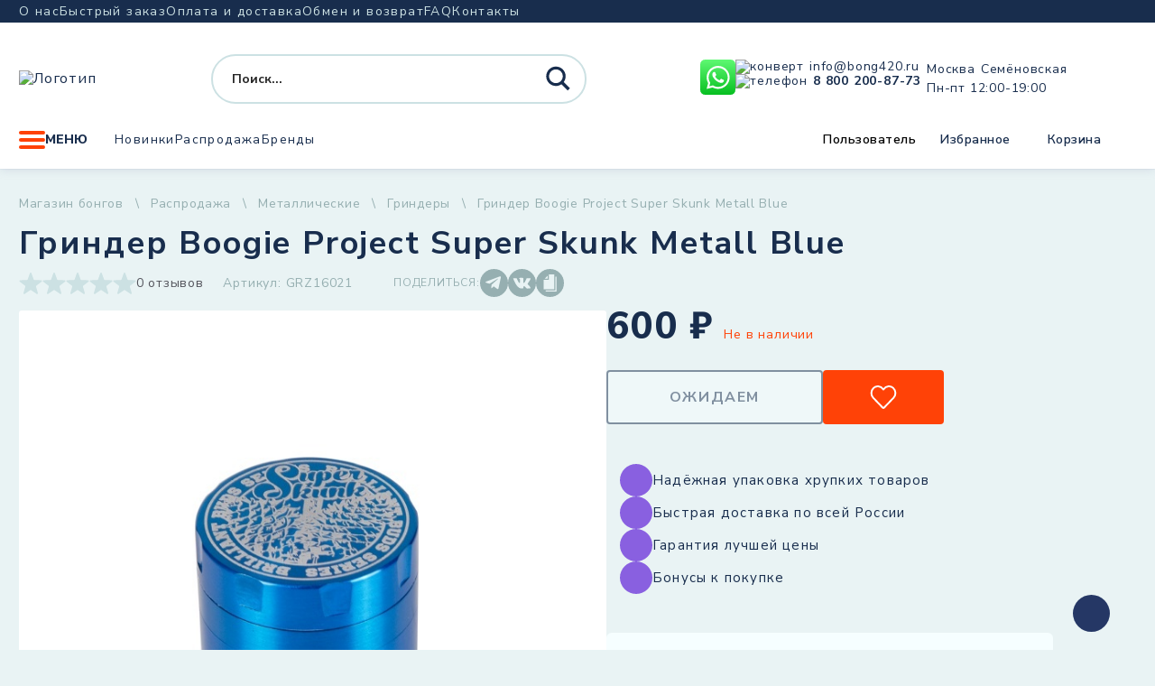

--- FILE ---
content_type: text/html; charset=UTF-8
request_url: https://bong420.ru/product/grinder-boogie-project-super-skunk-metall-blue/
body_size: 48536
content:
<!doctype html>
<html lang="ru-RU">

<head>
    <meta charset="UTF-8">
    <meta name="viewport" content="width=device-width, initial-scale=1">
    <title>Гриндер Boogie Project Super Skunk Metall Blue - BONG420</title>
	<style>img:is([sizes="auto" i], [sizes^="auto," i]) { contain-intrinsic-size: 3000px 1500px }</style>
	<meta property="product:price:amount" content="600">
<meta property="product:price:currency" content="RUB">
<meta name="dc.title" content="Гриндер Boogie Project Super Skunk Metall Blue - BONG420">
<meta name="dc.description" content="Гриндер Boogie Project Super Skunk Metall Blue. Материал: металл Диаметр: 40 мм 4 составные части С отсеком для хранения и сбора мелкой фракции">
<meta name="dc.relation" content="https://bong420.ru/product/grinder-boogie-project-super-skunk-metall-blue/">
<meta name="dc.source" content="https://bong420.ru/">
<meta name="dc.language" content="ru_RU">
<meta name="description" content="Гриндер Boogie Project Super Skunk Metall Blue. Материал: металл Диаметр: 40 мм 4 составные части С отсеком для хранения и сбора мелкой фракции">
<meta name="robots" content="index, follow">
<meta name="googlebot" content="index, follow, max-snippet:-1, max-image-preview:large, max-video-preview:-1">
<meta name="bingbot" content="index, follow, max-snippet:-1, max-image-preview:large, max-video-preview:-1">
<link rel="canonical" href="https://bong420.ru/product/grinder-boogie-project-super-skunk-metall-blue/">
<meta property="og:url" content="https://bong420.ru/product/grinder-boogie-project-super-skunk-metall-blue/">
<meta property="og:site_name" content="BONG420">
<meta property="og:locale" content="ru_RU">
<meta property="og:type" content="og:product">
<meta property="og:title" content="Гриндер Boogie Project Super Skunk Metall Blue - BONG420">
<meta property="og:description" content="Гриндер Boogie Project Super Skunk Metall Blue. Материал: металл Диаметр: 40 мм 4 составные части С отсеком для хранения и сбора мелкой фракции">
<meta property="og:image" content="https://bong420.ru/wp-content/uploads/2024/04/grinder-boogie-project-super-skunk-metall-blue.jpg">
<meta property="og:image:secure_url" content="https://bong420.ru/wp-content/uploads/2024/04/grinder-boogie-project-super-skunk-metall-blue.jpg">
<meta property="og:image:width" content="640">
<meta property="og:image:height" content="640">
<meta property="fb:pages" content="">
<meta property="fb:admins" content="">
<meta property="fb:app_id" content="">
<meta name="twitter:card" content="summary">
<meta name="twitter:title" content="Гриндер Boogie Project Super Skunk Metall Blue - BONG420">
<meta name="twitter:description" content="Гриндер Boogie Project Super Skunk Metall Blue. Материал: металл Диаметр: 40 мм 4 составные части С отсеком для хранения и сбора мелкой фракции">
<meta name="twitter:image" content="https://bong420.ru/wp-content/uploads/2024/04/grinder-boogie-project-super-skunk-metall-blue.jpg">
<link rel='dns-prefetch' href='//cdn.jsdelivr.net' />
<link rel="alternate" type="application/rss+xml" title="BONG420 &raquo; Лента" href="https://bong420.ru/feed/" />
<link rel="alternate" type="application/rss+xml" title="BONG420 &raquo; Лента комментариев" href="https://bong420.ru/comments/feed/" />
<template id="tmpl-age-gate">
        
<div class="age-gate__wrapper">
            <div class="age-gate__loader">
    
        <svg version="1.1" id="L5" xmlns="http://www.w3.org/2000/svg" xmlns:xlink="http://www.w3.org/1999/xlink" x="0px" y="0px" viewBox="0 0 100 100" enable-background="new 0 0 0 0" xml:space="preserve">
            <circle fill="currentColor" stroke="none" cx="6" cy="50" r="6">
                <animateTransform attributeName="transform" dur="1s" type="translate" values="0 15 ; 0 -15; 0 15" repeatCount="indefinite" begin="0.1"/>
            </circle>
            <circle fill="currentColor" stroke="none" cx="30" cy="50" r="6">
                <animateTransform attributeName="transform" dur="1s" type="translate" values="0 10 ; 0 -10; 0 10" repeatCount="indefinite" begin="0.2"/>
            </circle>
            <circle fill="currentColor" stroke="none" cx="54" cy="50" r="6">
                <animateTransform attributeName="transform" dur="1s" type="translate" values="0 5 ; 0 -5; 0 5" repeatCount="indefinite" begin="0.3"/>
            </circle>
        </svg>
    </div>
        <div class="age-gate__background-color"></div>
    <div class="age-gate__background">
            </div>
    
    <div class="age-gate" role="dialog" aria-modal="true" aria-label="">
    <form method="post" class="age-gate__form">
<div class="age-gate__heading">
            <img src="https://bong420.ru/wp-content/uploads/2024/09/key-mini-1.png" alt="BONG420"class="age-gate__heading-title age-gate__heading-title--logo" />
    </div>
    <h2 class="age-gate__headline">
        Эта страница содержит информацию о товарах, предназначенных только для лиц старше 18 лет.    </h2>
<p class="age-gate__subheadline">
    Введите вашу дату рождения:</p>
<div class="age-gate__fields">
        
<ol class="age-gate__form-elements">
            <li class="age-gate__form-section">
            <label class="age-gate__label age-gate__label--day" for="age-gate-d">День</label>
<input class="age-gate__input age-gate__input--day" type="text" name="age_gate[d]" id="age-gate-d" maxlength="2" pattern="[0-9]*" inputmode="numeric" autocomplete="off" placeholder="ДД" required value="" />
        </li>
            <li class="age-gate__form-section">
            <label class="age-gate__label age-gate__label--month" for="age-gate-m">Месяц</label>
<input class="age-gate__input age-gate__input--month" type="text" name="age_gate[m]" id="age-gate-m" maxlength="2" pattern="[0-9]*" inputmode="numeric" autocomplete="off" placeholder="MM" required value="" />
        </li>
            <li class="age-gate__form-section">
            <label class="age-gate__label age-gate__label--year" for="age-gate-y">Год</label>
<input class="age-gate__input age-gate__input--year" type="text" name="age_gate[y]" id="age-gate-y" minlength="4" maxlength="4" pattern="[0-9]*" inputmode="numeric" autocomplete="off" placeholder="ГГГГ" required value="" />
        </li>
    </ol>
    </div>

<input type="hidden" name="age_gate[age]" value="9MRd26N84fSy3NwprhoXtg==" />
<input type="hidden"  name="age_gate[nonce]" value="f7e30ce7c5" /><input type="hidden" name="_wp_http_referer" value="/product/grinder-boogie-project-super-skunk-metall-blue/" /><input type="hidden" name="age_gate[lang]" value="ru" />
    <input type="hidden" name="age_gate[confirm]" />
    <div class="age-gate__remember-wrapper">
        <label class="age-gate__remember">
            <input type="checkbox" class="age-gate__remember-field" name="age_gate[remember]" value="1" checked /> <span type="checkbox" class="age-gate__remember-text">Запомнить меня</span>
        </label>
    </div>
    <div class="age-gate__errors"></div>
<div class="age-gate__submit">
    <button type="submit" name="ag_settings[submit]" value="1" class="age-gate__button">Подтвердить</button>
</div>
    <div class="age-gate__additional-information">
        <p>Я подтверждаю, что указал свой возраст и мне исполнилось 18 или более лет, я являюсь потребителем табака или никотина и принимаю оферту, пользовательское соглашение, а также положение об обработке и хранении персональных данных и конфиденциальности.</p>    </div>
</form>
    </div>
    </div>
    </template>
<link rel="preload" href="https://bong420.ru/wp-content/uploads/2024/09/key-mini-1.png" as="image" />
<script>
window._wpemojiSettings = {"baseUrl":"https:\/\/s.w.org\/images\/core\/emoji\/16.0.1\/72x72\/","ext":".png","svgUrl":"https:\/\/s.w.org\/images\/core\/emoji\/16.0.1\/svg\/","svgExt":".svg","source":{"concatemoji":"https:\/\/bong420.ru\/wp-includes\/js\/wp-emoji-release.min.js?ver=6.8.3"}};
/*! This file is auto-generated */
!function(s,n){var o,i,e;function c(e){try{var t={supportTests:e,timestamp:(new Date).valueOf()};sessionStorage.setItem(o,JSON.stringify(t))}catch(e){}}function p(e,t,n){e.clearRect(0,0,e.canvas.width,e.canvas.height),e.fillText(t,0,0);var t=new Uint32Array(e.getImageData(0,0,e.canvas.width,e.canvas.height).data),a=(e.clearRect(0,0,e.canvas.width,e.canvas.height),e.fillText(n,0,0),new Uint32Array(e.getImageData(0,0,e.canvas.width,e.canvas.height).data));return t.every(function(e,t){return e===a[t]})}function u(e,t){e.clearRect(0,0,e.canvas.width,e.canvas.height),e.fillText(t,0,0);for(var n=e.getImageData(16,16,1,1),a=0;a<n.data.length;a++)if(0!==n.data[a])return!1;return!0}function f(e,t,n,a){switch(t){case"flag":return n(e,"\ud83c\udff3\ufe0f\u200d\u26a7\ufe0f","\ud83c\udff3\ufe0f\u200b\u26a7\ufe0f")?!1:!n(e,"\ud83c\udde8\ud83c\uddf6","\ud83c\udde8\u200b\ud83c\uddf6")&&!n(e,"\ud83c\udff4\udb40\udc67\udb40\udc62\udb40\udc65\udb40\udc6e\udb40\udc67\udb40\udc7f","\ud83c\udff4\u200b\udb40\udc67\u200b\udb40\udc62\u200b\udb40\udc65\u200b\udb40\udc6e\u200b\udb40\udc67\u200b\udb40\udc7f");case"emoji":return!a(e,"\ud83e\udedf")}return!1}function g(e,t,n,a){var r="undefined"!=typeof WorkerGlobalScope&&self instanceof WorkerGlobalScope?new OffscreenCanvas(300,150):s.createElement("canvas"),o=r.getContext("2d",{willReadFrequently:!0}),i=(o.textBaseline="top",o.font="600 32px Arial",{});return e.forEach(function(e){i[e]=t(o,e,n,a)}),i}function t(e){var t=s.createElement("script");t.src=e,t.defer=!0,s.head.appendChild(t)}"undefined"!=typeof Promise&&(o="wpEmojiSettingsSupports",i=["flag","emoji"],n.supports={everything:!0,everythingExceptFlag:!0},e=new Promise(function(e){s.addEventListener("DOMContentLoaded",e,{once:!0})}),new Promise(function(t){var n=function(){try{var e=JSON.parse(sessionStorage.getItem(o));if("object"==typeof e&&"number"==typeof e.timestamp&&(new Date).valueOf()<e.timestamp+604800&&"object"==typeof e.supportTests)return e.supportTests}catch(e){}return null}();if(!n){if("undefined"!=typeof Worker&&"undefined"!=typeof OffscreenCanvas&&"undefined"!=typeof URL&&URL.createObjectURL&&"undefined"!=typeof Blob)try{var e="postMessage("+g.toString()+"("+[JSON.stringify(i),f.toString(),p.toString(),u.toString()].join(",")+"));",a=new Blob([e],{type:"text/javascript"}),r=new Worker(URL.createObjectURL(a),{name:"wpTestEmojiSupports"});return void(r.onmessage=function(e){c(n=e.data),r.terminate(),t(n)})}catch(e){}c(n=g(i,f,p,u))}t(n)}).then(function(e){for(var t in e)n.supports[t]=e[t],n.supports.everything=n.supports.everything&&n.supports[t],"flag"!==t&&(n.supports.everythingExceptFlag=n.supports.everythingExceptFlag&&n.supports[t]);n.supports.everythingExceptFlag=n.supports.everythingExceptFlag&&!n.supports.flag,n.DOMReady=!1,n.readyCallback=function(){n.DOMReady=!0}}).then(function(){return e}).then(function(){var e;n.supports.everything||(n.readyCallback(),(e=n.source||{}).concatemoji?t(e.concatemoji):e.wpemoji&&e.twemoji&&(t(e.twemoji),t(e.wpemoji)))}))}((window,document),window._wpemojiSettings);
</script>
<link rel='stylesheet' id='font-awesome-css' href='https://bong420.ru/wp-content/plugins/woocommerce-ajax-filters/berocket/assets/css/font-awesome.min.css?ver=6.8.3' media='all' />
<link rel='stylesheet' id='berocket_aapf_widget-style-css' href='https://bong420.ru/wp-content/plugins/woocommerce-ajax-filters/assets/frontend/css/fullmain.min.css?ver=3.1.4.6' media='all' />
<style id='wp-emoji-styles-inline-css'>

	img.wp-smiley, img.emoji {
		display: inline !important;
		border: none !important;
		box-shadow: none !important;
		height: 1em !important;
		width: 1em !important;
		margin: 0 0.07em !important;
		vertical-align: -0.1em !important;
		background: none !important;
		padding: 0 !important;
	}
</style>
<style id='classic-theme-styles-inline-css'>
/*! This file is auto-generated */
.wp-block-button__link{color:#fff;background-color:#32373c;border-radius:9999px;box-shadow:none;text-decoration:none;padding:calc(.667em + 2px) calc(1.333em + 2px);font-size:1.125em}.wp-block-file__button{background:#32373c;color:#fff;text-decoration:none}
</style>
<style id='wpseopress-local-business-style-inline-css'>
span.wp-block-wpseopress-local-business-field{margin-right:8px}

</style>
<style id='global-styles-inline-css'>
:root{--wp--preset--aspect-ratio--square: 1;--wp--preset--aspect-ratio--4-3: 4/3;--wp--preset--aspect-ratio--3-4: 3/4;--wp--preset--aspect-ratio--3-2: 3/2;--wp--preset--aspect-ratio--2-3: 2/3;--wp--preset--aspect-ratio--16-9: 16/9;--wp--preset--aspect-ratio--9-16: 9/16;--wp--preset--color--black: #000000;--wp--preset--color--cyan-bluish-gray: #abb8c3;--wp--preset--color--white: #ffffff;--wp--preset--color--pale-pink: #f78da7;--wp--preset--color--vivid-red: #cf2e2e;--wp--preset--color--luminous-vivid-orange: #ff6900;--wp--preset--color--luminous-vivid-amber: #fcb900;--wp--preset--color--light-green-cyan: #7bdcb5;--wp--preset--color--vivid-green-cyan: #00d084;--wp--preset--color--pale-cyan-blue: #8ed1fc;--wp--preset--color--vivid-cyan-blue: #0693e3;--wp--preset--color--vivid-purple: #9b51e0;--wp--preset--gradient--vivid-cyan-blue-to-vivid-purple: linear-gradient(135deg,rgba(6,147,227,1) 0%,rgb(155,81,224) 100%);--wp--preset--gradient--light-green-cyan-to-vivid-green-cyan: linear-gradient(135deg,rgb(122,220,180) 0%,rgb(0,208,130) 100%);--wp--preset--gradient--luminous-vivid-amber-to-luminous-vivid-orange: linear-gradient(135deg,rgba(252,185,0,1) 0%,rgba(255,105,0,1) 100%);--wp--preset--gradient--luminous-vivid-orange-to-vivid-red: linear-gradient(135deg,rgba(255,105,0,1) 0%,rgb(207,46,46) 100%);--wp--preset--gradient--very-light-gray-to-cyan-bluish-gray: linear-gradient(135deg,rgb(238,238,238) 0%,rgb(169,184,195) 100%);--wp--preset--gradient--cool-to-warm-spectrum: linear-gradient(135deg,rgb(74,234,220) 0%,rgb(151,120,209) 20%,rgb(207,42,186) 40%,rgb(238,44,130) 60%,rgb(251,105,98) 80%,rgb(254,248,76) 100%);--wp--preset--gradient--blush-light-purple: linear-gradient(135deg,rgb(255,206,236) 0%,rgb(152,150,240) 100%);--wp--preset--gradient--blush-bordeaux: linear-gradient(135deg,rgb(254,205,165) 0%,rgb(254,45,45) 50%,rgb(107,0,62) 100%);--wp--preset--gradient--luminous-dusk: linear-gradient(135deg,rgb(255,203,112) 0%,rgb(199,81,192) 50%,rgb(65,88,208) 100%);--wp--preset--gradient--pale-ocean: linear-gradient(135deg,rgb(255,245,203) 0%,rgb(182,227,212) 50%,rgb(51,167,181) 100%);--wp--preset--gradient--electric-grass: linear-gradient(135deg,rgb(202,248,128) 0%,rgb(113,206,126) 100%);--wp--preset--gradient--midnight: linear-gradient(135deg,rgb(2,3,129) 0%,rgb(40,116,252) 100%);--wp--preset--font-size--small: 13px;--wp--preset--font-size--medium: 20px;--wp--preset--font-size--large: 36px;--wp--preset--font-size--x-large: 42px;--wp--preset--spacing--20: 0.44rem;--wp--preset--spacing--30: 0.67rem;--wp--preset--spacing--40: 1rem;--wp--preset--spacing--50: 1.5rem;--wp--preset--spacing--60: 2.25rem;--wp--preset--spacing--70: 3.38rem;--wp--preset--spacing--80: 5.06rem;--wp--preset--shadow--natural: 6px 6px 9px rgba(0, 0, 0, 0.2);--wp--preset--shadow--deep: 12px 12px 50px rgba(0, 0, 0, 0.4);--wp--preset--shadow--sharp: 6px 6px 0px rgba(0, 0, 0, 0.2);--wp--preset--shadow--outlined: 6px 6px 0px -3px rgba(255, 255, 255, 1), 6px 6px rgba(0, 0, 0, 1);--wp--preset--shadow--crisp: 6px 6px 0px rgba(0, 0, 0, 1);}:where(.is-layout-flex){gap: 0.5em;}:where(.is-layout-grid){gap: 0.5em;}body .is-layout-flex{display: flex;}.is-layout-flex{flex-wrap: wrap;align-items: center;}.is-layout-flex > :is(*, div){margin: 0;}body .is-layout-grid{display: grid;}.is-layout-grid > :is(*, div){margin: 0;}:where(.wp-block-columns.is-layout-flex){gap: 2em;}:where(.wp-block-columns.is-layout-grid){gap: 2em;}:where(.wp-block-post-template.is-layout-flex){gap: 1.25em;}:where(.wp-block-post-template.is-layout-grid){gap: 1.25em;}.has-black-color{color: var(--wp--preset--color--black) !important;}.has-cyan-bluish-gray-color{color: var(--wp--preset--color--cyan-bluish-gray) !important;}.has-white-color{color: var(--wp--preset--color--white) !important;}.has-pale-pink-color{color: var(--wp--preset--color--pale-pink) !important;}.has-vivid-red-color{color: var(--wp--preset--color--vivid-red) !important;}.has-luminous-vivid-orange-color{color: var(--wp--preset--color--luminous-vivid-orange) !important;}.has-luminous-vivid-amber-color{color: var(--wp--preset--color--luminous-vivid-amber) !important;}.has-light-green-cyan-color{color: var(--wp--preset--color--light-green-cyan) !important;}.has-vivid-green-cyan-color{color: var(--wp--preset--color--vivid-green-cyan) !important;}.has-pale-cyan-blue-color{color: var(--wp--preset--color--pale-cyan-blue) !important;}.has-vivid-cyan-blue-color{color: var(--wp--preset--color--vivid-cyan-blue) !important;}.has-vivid-purple-color{color: var(--wp--preset--color--vivid-purple) !important;}.has-black-background-color{background-color: var(--wp--preset--color--black) !important;}.has-cyan-bluish-gray-background-color{background-color: var(--wp--preset--color--cyan-bluish-gray) !important;}.has-white-background-color{background-color: var(--wp--preset--color--white) !important;}.has-pale-pink-background-color{background-color: var(--wp--preset--color--pale-pink) !important;}.has-vivid-red-background-color{background-color: var(--wp--preset--color--vivid-red) !important;}.has-luminous-vivid-orange-background-color{background-color: var(--wp--preset--color--luminous-vivid-orange) !important;}.has-luminous-vivid-amber-background-color{background-color: var(--wp--preset--color--luminous-vivid-amber) !important;}.has-light-green-cyan-background-color{background-color: var(--wp--preset--color--light-green-cyan) !important;}.has-vivid-green-cyan-background-color{background-color: var(--wp--preset--color--vivid-green-cyan) !important;}.has-pale-cyan-blue-background-color{background-color: var(--wp--preset--color--pale-cyan-blue) !important;}.has-vivid-cyan-blue-background-color{background-color: var(--wp--preset--color--vivid-cyan-blue) !important;}.has-vivid-purple-background-color{background-color: var(--wp--preset--color--vivid-purple) !important;}.has-black-border-color{border-color: var(--wp--preset--color--black) !important;}.has-cyan-bluish-gray-border-color{border-color: var(--wp--preset--color--cyan-bluish-gray) !important;}.has-white-border-color{border-color: var(--wp--preset--color--white) !important;}.has-pale-pink-border-color{border-color: var(--wp--preset--color--pale-pink) !important;}.has-vivid-red-border-color{border-color: var(--wp--preset--color--vivid-red) !important;}.has-luminous-vivid-orange-border-color{border-color: var(--wp--preset--color--luminous-vivid-orange) !important;}.has-luminous-vivid-amber-border-color{border-color: var(--wp--preset--color--luminous-vivid-amber) !important;}.has-light-green-cyan-border-color{border-color: var(--wp--preset--color--light-green-cyan) !important;}.has-vivid-green-cyan-border-color{border-color: var(--wp--preset--color--vivid-green-cyan) !important;}.has-pale-cyan-blue-border-color{border-color: var(--wp--preset--color--pale-cyan-blue) !important;}.has-vivid-cyan-blue-border-color{border-color: var(--wp--preset--color--vivid-cyan-blue) !important;}.has-vivid-purple-border-color{border-color: var(--wp--preset--color--vivid-purple) !important;}.has-vivid-cyan-blue-to-vivid-purple-gradient-background{background: var(--wp--preset--gradient--vivid-cyan-blue-to-vivid-purple) !important;}.has-light-green-cyan-to-vivid-green-cyan-gradient-background{background: var(--wp--preset--gradient--light-green-cyan-to-vivid-green-cyan) !important;}.has-luminous-vivid-amber-to-luminous-vivid-orange-gradient-background{background: var(--wp--preset--gradient--luminous-vivid-amber-to-luminous-vivid-orange) !important;}.has-luminous-vivid-orange-to-vivid-red-gradient-background{background: var(--wp--preset--gradient--luminous-vivid-orange-to-vivid-red) !important;}.has-very-light-gray-to-cyan-bluish-gray-gradient-background{background: var(--wp--preset--gradient--very-light-gray-to-cyan-bluish-gray) !important;}.has-cool-to-warm-spectrum-gradient-background{background: var(--wp--preset--gradient--cool-to-warm-spectrum) !important;}.has-blush-light-purple-gradient-background{background: var(--wp--preset--gradient--blush-light-purple) !important;}.has-blush-bordeaux-gradient-background{background: var(--wp--preset--gradient--blush-bordeaux) !important;}.has-luminous-dusk-gradient-background{background: var(--wp--preset--gradient--luminous-dusk) !important;}.has-pale-ocean-gradient-background{background: var(--wp--preset--gradient--pale-ocean) !important;}.has-electric-grass-gradient-background{background: var(--wp--preset--gradient--electric-grass) !important;}.has-midnight-gradient-background{background: var(--wp--preset--gradient--midnight) !important;}.has-small-font-size{font-size: var(--wp--preset--font-size--small) !important;}.has-medium-font-size{font-size: var(--wp--preset--font-size--medium) !important;}.has-large-font-size{font-size: var(--wp--preset--font-size--large) !important;}.has-x-large-font-size{font-size: var(--wp--preset--font-size--x-large) !important;}
:where(.wp-block-post-template.is-layout-flex){gap: 1.25em;}:where(.wp-block-post-template.is-layout-grid){gap: 1.25em;}
:where(.wp-block-columns.is-layout-flex){gap: 2em;}:where(.wp-block-columns.is-layout-grid){gap: 2em;}
:root :where(.wp-block-pullquote){font-size: 1.5em;line-height: 1.6;}
</style>
<style id='age-gate-custom-inline-css'>
:root{--ag-background-color: rgba(233,243,244,1);--ag-background-image-position: center center;--ag-background-image-opacity: 1;--ag-form-background: rgba(233,243,244,1);--ag-text-color: #000000;--ag-blur: 5px;}
</style>
<link rel='stylesheet' id='age-gate-css' href='https://bong420.ru/wp-content/plugins/age-gate/dist/main.css?ver=3.4.1' media='all' />
<style id='age-gate-options-inline-css'>
:root{--ag-background-color: rgba(233,243,244,1);--ag-background-image-position: center center;--ag-background-image-opacity: 1;--ag-form-background: rgba(233,243,244,1);--ag-text-color: #000000;--ag-blur: 5px;}
</style>
<link rel='stylesheet' id='contact-form-7-css' href='https://bong420.ru/wp-content/plugins/contact-form-7/includes/css/styles.css?ver=5.9.4' media='all' />
<link rel='stylesheet' id='wc_sa-font-icons-css' href='https://bong420.ru/wp-content/plugins/woocommerce-status-actions/assets/css/font-icons.css?ver=6.8.3' media='all' />
<link rel='stylesheet' id='wc_sa-frontend-css' href='https://bong420.ru/wp-content/plugins/woocommerce-status-actions/assets/css/frontend.css?ver=2.3.7' media='all' />
<link rel='stylesheet' id='woocommerce-layout-css' href='https://bong420.ru/wp-content/plugins/woocommerce/assets/css/woocommerce-layout.css?ver=7.4.1' media='all' />
<link rel='stylesheet' id='woocommerce-smallscreen-css' href='https://bong420.ru/wp-content/plugins/woocommerce/assets/css/woocommerce-smallscreen.css?ver=7.4.1' media='only screen and (max-width: 768px)' />
<link rel='stylesheet' id='woocommerce-general-css' href='https://bong420.ru/wp-content/plugins/woocommerce/assets/css/woocommerce.css?ver=7.4.1' media='all' />
<style id='woocommerce-inline-inline-css'>
.woocommerce form .form-row .required { visibility: visible; }
</style>
<link rel='stylesheet' id='bong-style-css' href='https://bong420.ru/wp-content/themes/bong/style.css?ver=1.0.0' media='all' />
<script src="https://bong420.ru/wp-includes/js/jquery/jquery.min.js?ver=3.7.1" id="jquery-core-js"></script>
<script src="https://bong420.ru/wp-includes/js/jquery/jquery-migrate.min.js?ver=3.4.1" id="jquery-migrate-js"></script>
<script src="https://bong420.ru/wp-content/plugins/age-gate/dist/interaction.js?ver=3.4.1" id="age-gate-interaction-js"></script>
<script id="age-gate-focus-js-extra">
var agfocus = {"focus":"age_gate[d]","elements":[".age-gate"]};
</script>
<script src="https://bong420.ru/wp-content/plugins/age-gate/dist/focus.js?ver=3.4.1" id="age-gate-focus-js"></script>
<script src="https://bong420.ru/wp-content/plugins/woocommerce-status-actions/assets/plugins/Flot/jquery.flot.min.js?ver=2.3.7" id="flot-js"></script>
<script src="https://bong420.ru/wp-content/plugins/woocommerce-status-actions/assets/plugins/Flot/jquery.flot.pie.min.js?ver=2.3.7" id="flot-pie-js"></script>
<script id="wc_sa-frontend-js-extra">
var wc_sa_opt = {"i18_prompt_cancel":"Are you sure you want to cancel this order?","i18_prompt_change":"Are you sure you want to change the status of this order?"};
</script>
<script src="https://bong420.ru/wp-content/plugins/woocommerce-status-actions/assets/js/frontend.js?ver=2.3.7" id="wc_sa-frontend-js"></script>
<script id="age-gate-js-extra">
var age_gate = {"cookieDomain":"","cookieName":"age_gate","age":"18","css":"v3","userAgents":[],"switchTitle":"","rechallenge":"1","error":"\u0412\u0430\u043c \u043d\u0435\u0434\u043e\u0441\u0442\u0430\u0442\u043e\u0447\u043d\u043e \u043b\u0435\u0442 \u0447\u0442\u043e\u0431\u044b \u043f\u0440\u043e\u0441\u043c\u0430\u0442\u0440\u0438\u0432\u0430\u0442\u044c \u044d\u0442\u043e\u0442 \u043a\u043e\u043d\u0442\u0435\u043d\u0442","generic":"\u041f\u043e\u043f\u0440\u043e\u0431\u0443\u0439\u0442\u0435 \u043f\u043e\u0437\u0436\u0435","uri":"https:\/\/bong420.ru\/wp-json\/age-gate\/v3\/check","useLocalStorage":"","customTitle":"\u042d\u0442\u0430 \u0441\u0442\u0440\u0430\u043d\u0438\u0446\u0430 \u0441\u043e\u0434\u0435\u0440\u0436\u0438\u0442 \u0438\u043d\u0444\u043e\u0440\u043c\u0430\u0446\u0438\u044e \u043e \u0442\u043e\u0432\u0430\u0440\u0430\u0445, \u043f\u0440\u0435\u0434\u043d\u0430\u0437\u043d\u0430\u0447\u0435\u043d\u043d\u044b\u0445 \u0442\u043e\u043b\u044c\u043a\u043e \u0434\u043b\u044f \u043b\u0438\u0446 \u0441\u0442\u0430\u0440\u0448\u0435 18 \u043b\u0435\u0442. - BONG420","fallback":"https:\/\/bong420.ru\/wp-admin\/admin-ajax.php"};
</script>
<script src="https://bong420.ru/wp-content/plugins/age-gate/dist/age-gate.js?ver=3.4.1" id="age-gate-js"></script>
<link rel="https://api.w.org/" href="https://bong420.ru/wp-json/" /><link rel="alternate" title="JSON" type="application/json" href="https://bong420.ru/wp-json/wp/v2/product/115073" /><link rel="EditURI" type="application/rsd+xml" title="RSD" href="https://bong420.ru/xmlrpc.php?rsd" />
<meta name="generator" content="WordPress 6.8.3" />
<link rel='shortlink' href='https://bong420.ru/?p=115073' />
<link rel="alternate" title="oEmbed (JSON)" type="application/json+oembed" href="https://bong420.ru/wp-json/oembed/1.0/embed?url=https%3A%2F%2Fbong420.ru%2Fproduct%2Fgrinder-boogie-project-super-skunk-metall-blue%2F" />
<link rel="alternate" title="oEmbed (XML)" type="text/xml+oembed" href="https://bong420.ru/wp-json/oembed/1.0/embed?url=https%3A%2F%2Fbong420.ru%2Fproduct%2Fgrinder-boogie-project-super-skunk-metall-blue%2F&#038;format=xml" />
<style></style>	<noscript><style>.woocommerce-product-gallery{ opacity: 1 !important; }</style></noscript>
	    <style>
        .modal__overlay.top_menu_overlay {
            display: none;
            z-index: 99999999;
        }
        .modal__overlay.top_menu_overlay.active {
            display: flex;
        }
        /*header*/
        header{z-index:999999;margin-bottom:29px}@media screen and (max-width: 1000px){header{flex:0 0 70px}}@media screen and (max-width: 1000px){header .header__top{display:none}}@media screen and (max-width: 1000px){header>.container{height:100%}}@media screen and (max-width: 1000px){header .header__main{height:100%}}header .dropdown:hover .dropdown__content{opacity:1;visibility:visible}header .dropdown .form--search .proclose{position:absolute !important;right:49px;transform:translateX(47px);background:#fff;width:20px;height:20px;background:url("data:image/svg+xml,%3Csvg width='22' height='22' viewBox='0 0 22 22' fill='none' xmlns='http://www.w3.org/2000/svg'%3E%3Cpath d='M1.13302 20.0172L19.7865 1.17437' stroke='%23CCE1E3' stroke-width='2' stroke-linecap='round'/%3E%3Cpath d='M20.2305 20.0186L1.57697 1.17568' stroke='%23CCE1E3' stroke-width='2' stroke-linecap='round'/%3E%3C/svg%3E%0A") center center no-repeat #fff !important}header .dropdown .form--search .proclose .proclose svg{display:none}@media screen and (max-width: 768px){header{margin-bottom:9px}}header .probox{position:relative}header .probox .promagnifier{position:absolute;right:0}@media screen and (min-width: 768px)and (max-width: 1000px){header .probox .promagnifier{display:none}}@media screen and (max-width: 768px){header .probox .promagnifier{right:8px}}@media screen and (max-width: 1000px){header .contacts--header{display:none}}@media screen and (max-width: 1000px){header .socials.socials--header{display:none}}@media screen and (max-width: 1000px){header .user-controls{display:none}}@media screen and (max-width: 1000px){header .nav.nav--main{display:none}}@media screen and (max-width: 1000px){header .header__main-top{padding:0 104px 0 52px;margin-top:0;height:100%}}@media screen and (max-width: 1000px){header .header__main-top .logo{position:absolute;right:12px;top:20px}}@media screen and (max-width: 1000px){header .header__main-top .logo img{height:auto;max-width:97px}}@media screen and (max-width: 1000px){header .burger{position:absolute;height:20px;top:-48px;left:12px;font-size:0;width:31px;gap:initial}}header .form--search{width:416px}header .form--search .back{display:none}@media screen and (min-width: 1000px){header .form--search.search_start .promagnifier{display:none}}@media screen and (max-width: 1000px){header .form--search{display:flex;justify-content:space-between;align-items:center;padding:0;height:34px;width:100%}header .form--search.search_start{position:absolute;left:0;width:100vw;height:70px;background-color:#fff;max-width:none}header .form--search.search_start .asp_w_container_1{position:absolute;left:65px;top:19px;right:20px;width:auto}header .form--search.search_start .asp_w_container_1 div.asp_m.asp_m_1{border-radius:45px !important;overflow:visible !important}header .form--search.search_start .asp_w_container_1 .probox{overflow:visible !important}header .form--search.search_start .back{display:flex;background-color:#fff;z-index:9999999;height:100%;padding-top:0;display:flex;align-items:center;width:38px;margin:0 0 0 20px}header .form--search.search_start .promagnifier{position:absolute;right:-1px;z-index:10000000000000000000;top:-1px}header .form--search.search_start .promagnifier .innericon{width:34px !important;height:34px !important;background-color:#ff4207 !important;border-radius:50%;display:flex !important;justify-content:center;align-items:center}header .form--search.search_start .promagnifier .innericon svg{margin:0 !important}header .form--search.search_start .promagnifier .innericon svg path{fill:#fff}header .form--search .probox .proclose{display:block}header .form--search .back{margin-top:3px;width:35px;height:24px}header .form--search .promagnifier{height:34px !important;width:34px !important}header .form--search .promagnifier .innericon{width:34px !important;height:34px !important}header .form--search .promagnifier .innericon svg{width:24px !important}}@media screen and (max-width: 420px){header .form--search{padding:0 0 0 0px}header .form--search .back{margin:4px 0 0 20px}}header .header__main-bottom .dropdown--menu{margin-right:30px}/*# sourceMappingURL=header.css.map */

    </style>
    <link rel="apple-touch-icon" sizes="120x120" href="/apple-touch-icon.png">
    <link rel="icon" type="image/png" sizes="32x32" href="/favicon-32x32.png">
    <link rel="icon" type="image/png" sizes="16x16" href="/favicon-16x16.png">
    <link rel="manifest" href="/site.webmanifest">
    <link rel="mask-icon" href="/safari-pinned-tab.svg" color="#5bbad5">
    <meta name="msapplication-TileColor" content="#da532c">
    <meta name="theme-color" content="#ffffff">
    <link rel="preconnect" href="https://fonts.googleapis.com">
    <link rel="preconnect" href="https://fonts.gstatic.com" crossorigin>
        <script type="text/javascript">
    var yaParams = { ipaddress: "3.129.128.225" };
    </script>
    <!-- Yandex.Metrika counter -->
    <script type="text/javascript">
    (function(m, e, t, r, i, k, a) {
        m[i] = m[i] || function() {
            (m[i].a = m[i].a || []).push(arguments) };
        m[i].l = 1 * new Date();
        k = e.createElement(t), a = e.getElementsByTagName(t)[0], k.async = 1, k.src = r, a.parentNode.insertBefore(k, a)
    })
    (window, document, "script", "https://mc.yandex.ru/metrika/tag.js", "ym");

    ym(53732707, "init", {
        params: window.yaParams,
        clickmap: true,
        trackLinks: true,
        accurateTrackBounce: true,
        webvisor: true
    });
    </script>
    <noscript>
        <div><img src="https://mc.yandex.ru/watch/53732707" style="position:absolute; left:-9999px;" alt="" /></div>
    </noscript>
    <!-- /Yandex.Metrika counter -->
    <script>
        (function(w, d, s, h, id) {
        w.roistatProjectId = id; w.roistatHost = h;
        var p = d.location.protocol == "https:" ? "https://" : "http://";
        var u = /^.*roistat_visit=[^;]+(.*)?$/.test(d.cookie) ? "/dist/module.js" : "/api/site/1.0/"+id+"/init?referrer="+encodeURIComponent(d.location.href);
        var js = d.createElement(s); js.charset="UTF-8"; js.async = 1; js.src = p+h+u; var js2 = d.getElementsByTagName(s)[0]; js2.parentNode.insertBefore(js, js2);
    })(window, document, 'script', 'cloud.roistat.com', '3945800613fcf70162f21e883d3036fa');
    </script>
    <!-- BEGIN JIVOSITE INTEGRATION WITH ROISTAT -->
    <script>
        (function(w, d, s, h) {
        w.roistatWithJivoSiteIntegrationWebHook = 'https://cloud.roistat.com/integration/webhook?key=032688604143a1c9e60d8e6cefcddbeb';
        var p = d.location.protocol == "https:" ? "https://" : "http://";
        var u = "/static/marketplace/JivoSite/script.js";
        var js = d.createElement(s); js.async = 1; js.src = p+h+u; var js2 = d.getElementsByTagName(s)[0]; js2.parentNode.insertBefore(js, js2);
        })(window, document, 'script', 'cloud.roistat.com');
    </script>
    <!-- END JIVOSITE INTEGRATION WITH ROISTAT -->
<link rel="stylesheet" id="asp-basic" href="https://bong420.ru/wp-content/cache/asp/style.basic-ho-is-po-no-da-se-co-au-ga-se-is.css?mq=C6kNyD" media="all" /><style id='asp-instance-1'>div[id*='ajaxsearchpro1_'] div.asp_loader,div[id*='ajaxsearchpro1_'] div.asp_loader *{box-sizing:border-box !important;margin:0;padding:0;box-shadow:none}div[id*='ajaxsearchpro1_'] div.asp_loader{box-sizing:border-box;display:flex;flex:0 1 auto;flex-direction:column;flex-grow:0;flex-shrink:0;flex-basis:28px;max-width:100%;max-height:100%;align-items:center;justify-content:center}div[id*='ajaxsearchpro1_'] div.asp_loader-inner{width:100%;margin:0 auto;text-align:center;height:100%}@-webkit-keyframes rotate-simple{0%{-webkit-transform:rotate(0deg);transform:rotate(0deg)}50%{-webkit-transform:rotate(180deg);transform:rotate(180deg)}100%{-webkit-transform:rotate(360deg);transform:rotate(360deg)}}@keyframes rotate-simple{0%{-webkit-transform:rotate(0deg);transform:rotate(0deg)}50%{-webkit-transform:rotate(180deg);transform:rotate(180deg)}100%{-webkit-transform:rotate(360deg);transform:rotate(360deg)}}div[id*='ajaxsearchpro1_'] div.asp_simple-circle{margin:0;height:100%;width:100%;animation:rotate-simple 0.8s infinite linear;-webkit-animation:rotate-simple 0.8s infinite linear;border:4px solid rgb(255,255,255);border-right-color:transparent;border-radius:50%;box-sizing:border-box}div[id*='ajaxsearchprores1_'] .asp_res_loader div.asp_loader,div[id*='ajaxsearchprores1_'] .asp_res_loader div.asp_loader *{box-sizing:border-box !important;margin:0;padding:0;box-shadow:none}div[id*='ajaxsearchprores1_'] .asp_res_loader div.asp_loader{box-sizing:border-box;display:flex;flex:0 1 auto;flex-direction:column;flex-grow:0;flex-shrink:0;flex-basis:28px;max-width:100%;max-height:100%;align-items:center;justify-content:center}div[id*='ajaxsearchprores1_'] .asp_res_loader div.asp_loader-inner{width:100%;margin:0 auto;text-align:center;height:100%}@-webkit-keyframes rotate-simple{0%{-webkit-transform:rotate(0deg);transform:rotate(0deg)}50%{-webkit-transform:rotate(180deg);transform:rotate(180deg)}100%{-webkit-transform:rotate(360deg);transform:rotate(360deg)}}@keyframes rotate-simple{0%{-webkit-transform:rotate(0deg);transform:rotate(0deg)}50%{-webkit-transform:rotate(180deg);transform:rotate(180deg)}100%{-webkit-transform:rotate(360deg);transform:rotate(360deg)}}div[id*='ajaxsearchprores1_'] .asp_res_loader div.asp_simple-circle{margin:0;height:100%;width:100%;animation:rotate-simple 0.8s infinite linear;-webkit-animation:rotate-simple 0.8s infinite linear;border:4px solid rgb(255,255,255);border-right-color:transparent;border-radius:50%;box-sizing:border-box}#ajaxsearchpro1_1 div.asp_loader,#ajaxsearchpro1_2 div.asp_loader,#ajaxsearchpro1_1 div.asp_loader *,#ajaxsearchpro1_2 div.asp_loader *{box-sizing:border-box !important;margin:0;padding:0;box-shadow:none}#ajaxsearchpro1_1 div.asp_loader,#ajaxsearchpro1_2 div.asp_loader{box-sizing:border-box;display:flex;flex:0 1 auto;flex-direction:column;flex-grow:0;flex-shrink:0;flex-basis:28px;max-width:100%;max-height:100%;align-items:center;justify-content:center}#ajaxsearchpro1_1 div.asp_loader-inner,#ajaxsearchpro1_2 div.asp_loader-inner{width:100%;margin:0 auto;text-align:center;height:100%}@-webkit-keyframes rotate-simple{0%{-webkit-transform:rotate(0deg);transform:rotate(0deg)}50%{-webkit-transform:rotate(180deg);transform:rotate(180deg)}100%{-webkit-transform:rotate(360deg);transform:rotate(360deg)}}@keyframes rotate-simple{0%{-webkit-transform:rotate(0deg);transform:rotate(0deg)}50%{-webkit-transform:rotate(180deg);transform:rotate(180deg)}100%{-webkit-transform:rotate(360deg);transform:rotate(360deg)}}#ajaxsearchpro1_1 div.asp_simple-circle,#ajaxsearchpro1_2 div.asp_simple-circle{margin:0;height:100%;width:100%;animation:rotate-simple 0.8s infinite linear;-webkit-animation:rotate-simple 0.8s infinite linear;border:4px solid rgb(255,255,255);border-right-color:transparent;border-radius:50%;box-sizing:border-box}@-webkit-keyframes asp_an_fadeInDown{0%{opacity:0;-webkit-transform:translateY(-20px)}100%{opacity:1;-webkit-transform:translateY(0)}}@keyframes asp_an_fadeInDown{0%{opacity:0;transform:translateY(-20px)}100%{opacity:1;transform:translateY(0)}}.asp_an_fadeInDown{-webkit-animation-name:asp_an_fadeInDown;animation-name:asp_an_fadeInDown}div.asp_r.asp_r_1,div.asp_r.asp_r_1 *,div.asp_m.asp_m_1,div.asp_m.asp_m_1 *,div.asp_s.asp_s_1,div.asp_s.asp_s_1 *{-webkit-box-sizing:content-box;-moz-box-sizing:content-box;-ms-box-sizing:content-box;-o-box-sizing:content-box;box-sizing:content-box;border:0;border-radius:0;text-transform:none;text-shadow:none;box-shadow:none;text-decoration:none;text-align:left;letter-spacing:normal}div.asp_r.asp_r_1,div.asp_m.asp_m_1,div.asp_s.asp_s_1{-webkit-box-sizing:border-box;-moz-box-sizing:border-box;-ms-box-sizing:border-box;-o-box-sizing:border-box;box-sizing:border-box}div.asp_r.asp_r_1,div.asp_r.asp_r_1 *,div.asp_m.asp_m_1,div.asp_m.asp_m_1 *,div.asp_s.asp_s_1,div.asp_s.asp_s_1 *{padding:0;margin:0}.wpdreams_clear{clear:both}.asp_w_container_1{width:100%}#ajaxsearchpro1_1,#ajaxsearchpro1_2,div.asp_m.asp_m_1{width:100%;height:auto;max-height:none;border-radius:5px;background:#d1eaff;margin-top:0;margin-bottom:0;background:transparent;overflow:hidden;border:2px solid rgba(204,225,227,1);border-radius:45px 45px 45px 45px;box-shadow:none}#ajaxsearchpro1_1 .probox,#ajaxsearchpro1_2 .probox,div.asp_m.asp_m_1 .probox{margin:0;height:54px;background:transparent;border:0 solid rgb(104,174,199);border-radius:0;box-shadow:none}p[id*=asp-try-1]{color:rgb(85,85,85) !important;display:block}div.asp_main_container+[id*=asp-try-1]{width:100%}p[id*=asp-try-1] a{color:rgb(255,181,86) !important}p[id*=asp-try-1] a:after{color:rgb(85,85,85) !important;display:inline;content:','}p[id*=asp-try-1] a:last-child:after{display:none}#ajaxsearchpro1_1 .probox .proinput,#ajaxsearchpro1_2 .probox .proinput,div.asp_m.asp_m_1 .probox .proinput{font-weight:bold;font-family:"Open Sans";color:rgba(0,0,0,1);font-size:14px;line-height:15px;text-shadow:none;line-height:normal;flex-grow:1;order:5;-webkit-flex-grow:1;-webkit-order:5}#ajaxsearchpro1_1 .probox .proinput input.orig,#ajaxsearchpro1_2 .probox .proinput input.orig,div.asp_m.asp_m_1 .probox .proinput input.orig{font-weight:bold;font-family:"Open Sans";color:rgba(0,0,0,1);font-size:14px;line-height:15px;text-shadow:none;line-height:normal;border:0;box-shadow:none;height:54px;position:relative;z-index:2;padding:0 !important;padding-top:2px !important;margin:-1px 0 0 -4px !important;width:100%;background:transparent !important}#ajaxsearchpro1_1 .probox .proinput input.autocomplete,#ajaxsearchpro1_2 .probox .proinput input.autocomplete,div.asp_m.asp_m_1 .probox .proinput input.autocomplete{font-weight:bold;font-family:"Open Sans";color:rgba(0,0,0,1);font-size:14px;line-height:15px;text-shadow:none;line-height:normal;opacity:0.25;height:54px;display:block;position:relative;z-index:1;padding:0 !important;margin:-1px 0 0 -4px !important;margin-top:-54px !important;width:100%;background:transparent !important}.rtl #ajaxsearchpro1_1 .probox .proinput input.orig,.rtl #ajaxsearchpro1_2 .probox .proinput input.orig,.rtl #ajaxsearchpro1_1 .probox .proinput input.autocomplete,.rtl #ajaxsearchpro1_2 .probox .proinput input.autocomplete,.rtl div.asp_m.asp_m_1 .probox .proinput input.orig,.rtl div.asp_m.asp_m_1 .probox .proinput input.autocomplete{font-weight:bold;font-family:"Open Sans";color:rgba(0,0,0,1);font-size:14px;line-height:15px;text-shadow:none;line-height:normal;direction:rtl;text-align:right}.rtl #ajaxsearchpro1_1 .probox .proinput,.rtl #ajaxsearchpro1_2 .probox .proinput,.rtl div.asp_m.asp_m_1 .probox .proinput{margin-right:2px}.rtl #ajaxsearchpro1_1 .probox .proloading,.rtl #ajaxsearchpro1_1 .probox .proclose,.rtl #ajaxsearchpro1_2 .probox .proloading,.rtl #ajaxsearchpro1_2 .probox .proclose,.rtl div.asp_m.asp_m_1 .probox .proloading,.rtl div.asp_m.asp_m_1 .probox .proclose{order:3}div.asp_m.asp_m_1 .probox .proinput input.orig::-webkit-input-placeholder{font-weight:bold;font-family:"Open Sans";color:rgba(0,0,0,1);font-size:14px;text-shadow:none;opacity:0.85}div.asp_m.asp_m_1 .probox .proinput input.orig::-moz-placeholder{font-weight:bold;font-family:"Open Sans";color:rgba(0,0,0,1);font-size:14px;text-shadow:none;opacity:0.85}div.asp_m.asp_m_1 .probox .proinput input.orig:-ms-input-placeholder{font-weight:bold;font-family:"Open Sans";color:rgba(0,0,0,1);font-size:14px;text-shadow:none;opacity:0.85}div.asp_m.asp_m_1 .probox .proinput input.orig:-moz-placeholder{font-weight:bold;font-family:"Open Sans";color:rgba(0,0,0,1);font-size:14px;text-shadow:none;opacity:0.85;line-height:normal !important}#ajaxsearchpro1_1 .probox .proinput input.autocomplete,#ajaxsearchpro1_2 .probox .proinput input.autocomplete,div.asp_m.asp_m_1 .probox .proinput input.autocomplete{font-weight:bold;font-family:"Open Sans";color:rgba(0,0,0,1);font-size:14px;line-height:15px;text-shadow:none;line-height:normal;border:0;box-shadow:none}#ajaxsearchpro1_1 .probox .proloading,#ajaxsearchpro1_1 .probox .proclose,#ajaxsearchpro1_1 .probox .promagnifier,#ajaxsearchpro1_1 .probox .prosettings,#ajaxsearchpro1_2 .probox .proloading,#ajaxsearchpro1_2 .probox .proclose,#ajaxsearchpro1_2 .probox .promagnifier,#ajaxsearchpro1_2 .probox .prosettings,div.asp_m.asp_m_1 .probox .proloading,div.asp_m.asp_m_1 .probox .proclose,div.asp_m.asp_m_1 .probox .promagnifier,div.asp_m.asp_m_1 .probox .prosettings{width:54px;height:54px;flex:0 0 54px;flex-grow:0;order:7;-webkit-flex:0 0 54px;-webkit-flex-grow:0;-webkit-order:7}#ajaxsearchpro1_1 .probox .proclose svg,#ajaxsearchpro1_2 .probox .proclose svg,div.asp_m.asp_m_1 .probox .proclose svg{fill:rgb(254,254,254);background:rgb(51,51,51);box-shadow:0 0 0 2px rgba(255,255,255,0.9)}#ajaxsearchpro1_1 .probox .proloading,#ajaxsearchpro1_2 .probox .proloading,div.asp_m.asp_m_1 .probox .proloading{width:54px;height:54px;min-width:54px;min-height:54px;max-width:54px;max-height:54px}#ajaxsearchpro1_1 .probox .proloading .asp_loader,#ajaxsearchpro1_2 .probox .proloading .asp_loader,div.asp_m.asp_m_1 .probox .proloading .asp_loader{width:50px;height:50px;min-width:50px;min-height:50px;max-width:50px;max-height:50px}#ajaxsearchpro1_1 .probox .promagnifier,#ajaxsearchpro1_2 .probox .promagnifier,div.asp_m.asp_m_1 .probox .promagnifier{width:auto;height:54px;flex:0 0 auto;order:7;-webkit-flex:0 0 auto;-webkit-order:7}div.asp_m.asp_m_1 .probox .promagnifier:focus-visible{outline:black outset}#ajaxsearchpro1_1 .probox .promagnifier .innericon,#ajaxsearchpro1_2 .probox .promagnifier .innericon,div.asp_m.asp_m_1 .probox .promagnifier .innericon{display:block;width:54px;height:54px;float:right}#ajaxsearchpro1_1 .probox .promagnifier .asp_text_button,#ajaxsearchpro1_2 .probox .promagnifier .asp_text_button,div.asp_m.asp_m_1 .probox .promagnifier .asp_text_button{display:block;width:auto;height:54px;float:right;margin:0;padding:0 10px 0 2px;font-weight:normal;font-family:"Open Sans";color:rgba(51,51,51,1);font-size:15px;line-height:normal;text-shadow:none;line-height:54px}#ajaxsearchpro1_1 .probox .promagnifier .innericon svg,#ajaxsearchpro1_2 .probox .promagnifier .innericon svg,div.asp_m.asp_m_1 .probox .promagnifier .innericon svg{fill:rgba(24,45,77,1)}#ajaxsearchpro1_1 .probox .prosettings .innericon svg,#ajaxsearchpro1_2 .probox .prosettings .innericon svg,div.asp_m.asp_m_1 .probox .prosettings .innericon svg{fill:rgb(255,255,255)}#ajaxsearchpro1_1 .probox .promagnifier,#ajaxsearchpro1_2 .probox .promagnifier,div.asp_m.asp_m_1 .probox .promagnifier{width:54px;height:54px;background:transparent;background-position:center center;background-repeat:no-repeat;order:11;-webkit-order:11;float:right;border:0 solid rgb(0,0,0);border-radius:0;box-shadow:0 0 0 0 rgba(255,255,255,0.61);cursor:pointer;background-size:100% 100%;background-position:center center;background-repeat:no-repeat;cursor:pointer}#ajaxsearchpro1_1 .probox .prosettings,#ajaxsearchpro1_2 .probox .prosettings,div.asp_m.asp_m_1 .probox .prosettings{width:54px;height:54px;background:transparent;background-position:center center;background-repeat:no-repeat;order:10;-webkit-order:10;float:right;border:0 solid rgb(104,174,199);border-radius:0;box-shadow:none;cursor:pointer;background-size:100% 100%;align-self:flex-end}#ajaxsearchprores1_1,#ajaxsearchprores1_2,div.asp_r.asp_r_1{position:absolute;z-index:11000;width:auto;margin:12px 0 0 0}#ajaxsearchprores1_1 .asp_nores,#ajaxsearchprores1_2 .asp_nores,div.asp_r.asp_r_1 .asp_nores{border:0 solid rgb(0,0,0);border-radius:0;box-shadow:0 5px 5px -5px #dfdfdf;padding:6px 12px 6px 12px;margin:0;font-weight:normal;font-family:inherit;color:rgba(74,74,74,1);font-size:1rem;line-height:1.2rem;text-shadow:none;font-weight:normal;background:rgb(255,255,255)}#ajaxsearchprores1_1 .asp_nores .asp_nores_kw_suggestions,#ajaxsearchprores1_2 .asp_nores .asp_nores_kw_suggestions,div.asp_r.asp_r_1 .asp_nores .asp_nores_kw_suggestions{color:rgba(234,67,53,1);font-weight:normal}#ajaxsearchprores1_1 .asp_nores .asp_keyword,#ajaxsearchprores1_2 .asp_nores .asp_keyword,div.asp_r.asp_r_1 .asp_nores .asp_keyword{padding:0 8px 0 0;cursor:pointer;color:rgba(20,84,169,1);font-weight:bold}#ajaxsearchprores1_1 .asp_results_top,#ajaxsearchprores1_2 .asp_results_top,div.asp_r.asp_r_1 .asp_results_top{background:rgb(255,255,255);border:1px none rgb(81,81,81);border-radius:0;padding:6px 12px 6px 12px;margin:0;text-align:center;font-weight:normal;font-family:"Open Sans";color:rgb(74,74,74);font-size:13px;line-height:16px;text-shadow:none}#ajaxsearchprores1_1 .results .item,#ajaxsearchprores1_2 .results .item,div.asp_r.asp_r_1 .results .item{height:auto;background:rgb(255,255,255)}#ajaxsearchprores1_1 .results .item.hovered,#ajaxsearchprores1_2 .results .item.hovered,div.asp_r.asp_r_1 .results .item.hovered{background-image:-moz-radial-gradient(center,ellipse cover,rgb(245,245,245),rgb(245,245,245));background-image:-webkit-gradient(radial,center center,0px,center center,100%,rgb(245,245,245),rgb(245,245,245));background-image:-webkit-radial-gradient(center,ellipse cover,rgb(245,245,245),rgb(245,245,245));background-image:-o-radial-gradient(center,ellipse cover,rgb(245,245,245),rgb(245,245,245));background-image:-ms-radial-gradient(center,ellipse cover,rgb(245,245,245),rgb(245,245,245));background-image:radial-gradient(ellipse at center,rgb(245,245,245),rgb(245,245,245))}#ajaxsearchprores1_1 .results .item .asp_image,#ajaxsearchprores1_2 .results .item .asp_image,div.asp_r.asp_r_1 .results .item .asp_image{background-size:cover;background-repeat:no-repeat}#ajaxsearchprores1_1 .results .item .asp_item_overlay_img,#ajaxsearchprores1_2 .results .item .asp_item_overlay_img,div.asp_r.asp_r_1 .results .item .asp_item_overlay_img{background-size:cover;background-repeat:no-repeat}#ajaxsearchprores1_1 .results .item .asp_content,#ajaxsearchprores1_2 .results .item .asp_content,div.asp_r.asp_r_1 .results .item .asp_content{overflow:hidden;background:transparent;margin:0;padding:0 10px}#ajaxsearchprores1_1 .results .item .asp_content h3,#ajaxsearchprores1_2 .results .item .asp_content h3,div.asp_r.asp_r_1 .results .item .asp_content h3{margin:0;padding:0;display:inline-block;line-height:inherit;font-weight:bold;font-family:"Open Sans";color:rgba(20,84,169,1);font-size:14px;line-height:20px;text-shadow:none}#ajaxsearchprores1_1 .results .item .asp_content h3 a,#ajaxsearchprores1_2 .results .item .asp_content h3 a,div.asp_r.asp_r_1 .results .item .asp_content h3 a{margin:0;padding:0;line-height:inherit;display:block;font-weight:bold;font-family:"Open Sans";color:rgba(20,84,169,1);font-size:14px;line-height:20px;text-shadow:none}#ajaxsearchprores1_1 .results .item .asp_content h3 a:hover,#ajaxsearchprores1_2 .results .item .asp_content h3 a:hover,div.asp_r.asp_r_1 .results .item .asp_content h3 a:hover{font-weight:bold;font-family:"Open Sans";color:rgba(20,84,169,1);font-size:14px;line-height:20px;text-shadow:none}#ajaxsearchprores1_1 .results .item div.etc,#ajaxsearchprores1_2 .results .item div.etc,div.asp_r.asp_r_1 .results .item div.etc{padding:0;font-size:13px;line-height:1.3em;margin-bottom:6px}#ajaxsearchprores1_1 .results .item .etc .asp_author,#ajaxsearchprores1_2 .results .item .etc .asp_author,div.asp_r.asp_r_1 .results .item .etc .asp_author{padding:0;font-weight:bold;font-family:"Open Sans";color:rgba(161,161,161,1);font-size:12px;line-height:13px;text-shadow:none}#ajaxsearchprores1_1 .results .item .etc .asp_date,#ajaxsearchprores1_2 .results .item .etc .asp_date,div.asp_r.asp_r_1 .results .item .etc .asp_date{margin:0 0 0 10px;padding:0;font-weight:normal;font-family:"Open Sans";color:rgba(173,173,173,1);font-size:12px;line-height:15px;text-shadow:none}#ajaxsearchprores1_1 .results .item div.asp_content,#ajaxsearchprores1_2 .results .item div.asp_content,div.asp_r.asp_r_1 .results .item div.asp_content{margin:0;padding:0;font-weight:normal;font-family:"Open Sans";color:rgba(74,74,74,1);font-size:13px;line-height:13px;text-shadow:none}#ajaxsearchprores1_1 span.highlighted,#ajaxsearchprores1_2 span.highlighted,div.asp_r.asp_r_1 span.highlighted{font-weight:bold;color:rgba(217,49,43,1);background-color:rgba(238,238,238,1)}#ajaxsearchprores1_1 p.showmore,#ajaxsearchprores1_2 p.showmore,div.asp_r.asp_r_1 p.showmore{text-align:center;font-weight:normal;font-family:"Open Sans";color:rgba(5,94,148,1);font-size:12px;line-height:15px;text-shadow:none}#ajaxsearchprores1_1 p.showmore a,#ajaxsearchprores1_2 p.showmore a,div.asp_r.asp_r_1 p.showmore a{font-weight:normal;font-family:"Open Sans";color:rgba(5,94,148,1);font-size:12px;line-height:15px;text-shadow:none;padding:10px 5px;margin:0 auto;background:rgba(255,255,255,1);display:block;text-align:center}#ajaxsearchprores1_1 .asp_res_loader,#ajaxsearchprores1_2 .asp_res_loader,div.asp_r.asp_r_1 .asp_res_loader{background:rgb(255,255,255);height:200px;padding:10px}#ajaxsearchprores1_1.isotopic .asp_res_loader,#ajaxsearchprores1_2.isotopic .asp_res_loader,div.asp_r.asp_r_1.isotopic .asp_res_loader{background:rgba(255,255,255,0);}#ajaxsearchprores1_1 .asp_res_loader .asp_loader,#ajaxsearchprores1_2 .asp_res_loader .asp_loader,div.asp_r.asp_r_1 .asp_res_loader .asp_loader{height:200px;width:200px;margin:0 auto}div.asp_s.asp_s_1.searchsettings,div.asp_s.asp_s_1.searchsettings,div.asp_s.asp_s_1.searchsettings{direction:ltr;padding:0;background:transparent;box-shadow:none;;max-width:208px;z-index:2}div.asp_s.asp_s_1.searchsettings.asp_s,div.asp_s.asp_s_1.searchsettings.asp_s,div.asp_s.asp_s_1.searchsettings.asp_s{z-index:11001}#ajaxsearchprobsettings1_1.searchsettings,#ajaxsearchprobsettings1_2.searchsettings,div.asp_sb.asp_sb_1.searchsettings{max-width:none}div.asp_s.asp_s_1.searchsettings form,div.asp_s.asp_s_1.searchsettings form,div.asp_s.asp_s_1.searchsettings form{display:flex}div.asp_sb.asp_sb_1.searchsettings form,div.asp_sb.asp_sb_1.searchsettings form,div.asp_sb.asp_sb_1.searchsettings form{display:flex}#ajaxsearchprosettings1_1.searchsettings div.asp_option_label,#ajaxsearchprosettings1_2.searchsettings div.asp_option_label,#ajaxsearchprosettings1_1.searchsettings .asp_label,#ajaxsearchprosettings1_2.searchsettings .asp_label,div.asp_s.asp_s_1.searchsettings div.asp_option_label,div.asp_s.asp_s_1.searchsettings .asp_label{font-weight:bold;font-family:"Open Sans";color:rgb(255,255,255);font-size:12px;line-height:15px;text-shadow:none}#ajaxsearchprosettings1_1.searchsettings .asp_option_inner .asp_option_checkbox,#ajaxsearchprosettings1_2.searchsettings .asp_option_inner .asp_option_checkbox,div.asp_sb.asp_sb_1.searchsettings .asp_option_inner .asp_option_checkbox,div.asp_s.asp_s_1.searchsettings .asp_option_inner .asp_option_checkbox{background-image:-webkit-linear-gradient(180deg,rgb(34,34,34),rgb(69,72,77));background-image:-moz-linear-gradient(180deg,rgb(34,34,34),rgb(69,72,77));background-image:-o-linear-gradient(180deg,rgb(34,34,34),rgb(69,72,77));background-image:-ms-linear-gradient(180deg,rgb(34,34,34) 0,rgb(69,72,77) 100%);background-image:linear-gradient(180deg,rgb(34,34,34),rgb(69,72,77))}#ajaxsearchprosettings1_1.searchsettings .asp_option_inner .asp_option_checkbox:after,#ajaxsearchprosettings1_2.searchsettings .asp_option_inner .asp_option_checkbox:after,#ajaxsearchprobsettings1_1.searchsettings .asp_option_inner .asp_option_checkbox:after,#ajaxsearchprobsettings1_2.searchsettings .asp_option_inner .asp_option_checkbox:after,div.asp_sb.asp_sb_1.searchsettings .asp_option_inner .asp_option_checkbox:after,div.asp_s.asp_s_1.searchsettings .asp_option_inner .asp_option_checkbox:after{font-family:'asppsicons2';border:none;content:"\e800";display:block;position:absolute;top:0;left:0;font-size:11px;color:rgb(255,255,255);margin:1px 0 0 0 !important;line-height:17px;text-align:center;text-decoration:none;text-shadow:none}div.asp_sb.asp_sb_1.searchsettings .asp_sett_scroll,div.asp_s.asp_s_1.searchsettings .asp_sett_scroll{scrollbar-width:thin;scrollbar-color:rgba(0,0,0,0.5) transparent}div.asp_sb.asp_sb_1.searchsettings .asp_sett_scroll::-webkit-scrollbar,div.asp_s.asp_s_1.searchsettings .asp_sett_scroll::-webkit-scrollbar{width:7px}div.asp_sb.asp_sb_1.searchsettings .asp_sett_scroll::-webkit-scrollbar-track,div.asp_s.asp_s_1.searchsettings .asp_sett_scroll::-webkit-scrollbar-track{background:transparent}div.asp_sb.asp_sb_1.searchsettings .asp_sett_scroll::-webkit-scrollbar-thumb,div.asp_s.asp_s_1.searchsettings .asp_sett_scroll::-webkit-scrollbar-thumb{background:rgba(0,0,0,0.5);border-radius:5px;border:none}#ajaxsearchprosettings1_1.searchsettings .asp_sett_scroll,#ajaxsearchprosettings1_2.searchsettings .asp_sett_scroll,div.asp_s.asp_s_1.searchsettings .asp_sett_scroll{max-height:220px;overflow:auto}#ajaxsearchprobsettings1_1.searchsettings .asp_sett_scroll,#ajaxsearchprobsettings1_2.searchsettings .asp_sett_scroll,div.asp_sb.asp_sb_1.searchsettings .asp_sett_scroll{max-height:220px;overflow:auto}#ajaxsearchprosettings1_1.searchsettings fieldset,#ajaxsearchprosettings1_2.searchsettings fieldset,div.asp_s.asp_s_1.searchsettings fieldset{width:200px;min-width:200px;max-width:10000px}#ajaxsearchprobsettings1_1.searchsettings fieldset,#ajaxsearchprobsettings1_2.searchsettings fieldset,div.asp_sb.asp_sb_1.searchsettings fieldset{width:200px;min-width:200px;max-width:10000px}#ajaxsearchprosettings1_1.searchsettings fieldset legend,#ajaxsearchprosettings1_2.searchsettings fieldset legend,div.asp_s.asp_s_1.searchsettings fieldset legend{padding:0 0 0 10px;margin:0;background:transparent;font-weight:normal;font-family:"Open Sans";color:rgb(31,31,31);font-size:13px;line-height:15px;text-shadow:none}#ajaxsearchprores1_1.vertical,#ajaxsearchprores1_2.vertical,div.asp_r.asp_r_1.vertical{padding:4px;background:rgb(225,99,92);border-radius:3px;border:0 none rgba(0,0,0,1);border-radius:0;box-shadow:none;visibility:hidden;display:none}#ajaxsearchprores1_1.vertical .results,#ajaxsearchprores1_2.vertical .results,div.asp_r.asp_r_1.vertical .results{max-height:none;overflow-x:hidden;overflow-y:auto}#ajaxsearchprores1_1.vertical .item,#ajaxsearchprores1_2.vertical .item,div.asp_r.asp_r_1.vertical .item{position:relative;box-sizing:border-box}#ajaxsearchprores1_1.vertical .item .asp_content h3,#ajaxsearchprores1_2.vertical .item .asp_content h3,div.asp_r.asp_r_1.vertical .item .asp_content h3{display:inline}#ajaxsearchprores1_1.vertical .results .item .asp_content,#ajaxsearchprores1_2.vertical .results .item .asp_content,div.asp_r.asp_r_1.vertical .results .item .asp_content{overflow:hidden;width:auto;height:auto;background:transparent;margin:0;padding:8px}#ajaxsearchprores1_1.vertical .results .item .asp_image,#ajaxsearchprores1_2.vertical .results .item .asp_image,div.asp_r.asp_r_1.vertical .results .item .asp_image{width:70px;height:70px;margin:2px 8px 0 0}#ajaxsearchprores1_1.vertical .asp_simplebar-scrollbar::before,#ajaxsearchprores1_2.vertical .asp_simplebar-scrollbar::before,div.asp_r.asp_r_1.vertical .asp_simplebar-scrollbar::before{background:transparent;background-image:-moz-radial-gradient(center,ellipse cover,rgba(0,0,0,0.5),rgba(0,0,0,0.5));background-image:-webkit-gradient(radial,center center,0px,center center,100%,rgba(0,0,0,0.5),rgba(0,0,0,0.5));background-image:-webkit-radial-gradient(center,ellipse cover,rgba(0,0,0,0.5),rgba(0,0,0,0.5));background-image:-o-radial-gradient(center,ellipse cover,rgba(0,0,0,0.5),rgba(0,0,0,0.5));background-image:-ms-radial-gradient(center,ellipse cover,rgba(0,0,0,0.5),rgba(0,0,0,0.5));background-image:radial-gradient(ellipse at center,rgba(0,0,0,0.5),rgba(0,0,0,0.5))}#ajaxsearchprores1_1.vertical .results .item::after,#ajaxsearchprores1_2.vertical .results .item::after,div.asp_r.asp_r_1.vertical .results .item::after{display:block;position:absolute;bottom:0;content:"";height:1px;width:100%;background:rgba(204,204,204,1)}#ajaxsearchprores1_1.vertical .results .item.asp_last_item::after,#ajaxsearchprores1_2.vertical .results .item.asp_last_item::after,div.asp_r.asp_r_1.vertical .results .item.asp_last_item::after{display:none}.asp_spacer{display:none !important;}.asp_v_spacer{width:100%;height:0}#ajaxsearchprores1_1 .asp_group_header,#ajaxsearchprores1_2 .asp_group_header,div.asp_r.asp_r_1 .asp_group_header{background:#DDD;background:rgb(246,246,246);border-radius:3px 3px 0 0;border-top:1px solid rgb(248,248,248);border-left:1px solid rgb(248,248,248);border-right:1px solid rgb(248,248,248);margin:0 0 -3px;padding:7px 0 7px 10px;position:relative;z-index:1000;min-width:90%;flex-grow:1;font-weight:bold;font-family:"Open Sans";color:rgba(5,94,148,1);font-size:11px;line-height:13px;text-shadow:none}#ajaxsearchprores1_1.vertical .results,#ajaxsearchprores1_2.vertical .results,div.asp_r.asp_r_1.vertical .results{scrollbar-width:thin;scrollbar-color:rgba(0,0,0,0.5) rgb(255,255,255)}#ajaxsearchprores1_1.vertical .results::-webkit-scrollbar,#ajaxsearchprores1_2.vertical .results::-webkit-scrollbar,div.asp_r.asp_r_1.vertical .results::-webkit-scrollbar{width:10px}#ajaxsearchprores1_1.vertical .results::-webkit-scrollbar-track,#ajaxsearchprores1_2.vertical .results::-webkit-scrollbar-track,div.asp_r.asp_r_1.vertical .results::-webkit-scrollbar-track{background:rgb(255,255,255);box-shadow:inset 0 0 12px 12px transparent;border:none}#ajaxsearchprores1_1.vertical .results::-webkit-scrollbar-thumb,#ajaxsearchprores1_2.vertical .results::-webkit-scrollbar-thumb,div.asp_r.asp_r_1.vertical .results::-webkit-scrollbar-thumb{background:transparent;box-shadow:inset 0 0 12px 12px rgba(0,0,0,0);border:solid 2px transparent;border-radius:12px}#ajaxsearchprores1_1.vertical:hover .results::-webkit-scrollbar-thumb,#ajaxsearchprores1_2.vertical:hover .results::-webkit-scrollbar-thumb,div.asp_r.asp_r_1.vertical:hover .results::-webkit-scrollbar-thumb{box-shadow:inset 0 0 12px 12px rgba(0,0,0,0.5)}@media(hover:none),(max-width:500px){#ajaxsearchprores1_1.vertical .results::-webkit-scrollbar-thumb,#ajaxsearchprores1_2.vertical .results::-webkit-scrollbar-thumb,div.asp_r.asp_r_1.vertical .results::-webkit-scrollbar-thumb{box-shadow:inset 0 0 12px 12px rgba(0,0,0,0.5)}}div.asp_m.ajaxsearchpro .probox .promagnifier .innericon svg,div.asp_m.ajaxsearchpro .probox .prosettings .innericon svg,div.asp_m.ajaxsearchpro .probox .proloading svg{width:33px;margin-right:10px}div.asp_m.ajaxsearchpro .probox .proinput{padding:0 19px}#ajaxsearchprores1_1 .results .item,#ajaxsearchprores1_2 .results .item,div.asp_r.asp_r_1 .results .item{background:#E9F3F4}</style>
				<link rel="preconnect" href="https://fonts.gstatic.com" crossorigin />
				<style>
					@font-face {
  font-family: 'Open Sans';
  font-style: normal;
  font-weight: 300;
  font-stretch: normal;
  font-display: swap;
  src: url(https://fonts.gstatic.com/s/opensans/v40/memSYaGs126MiZpBA-UvWbX2vVnXBbObj2OVZyOOSr4dVJWUgsiH0B4gaVc.ttf) format('truetype');
}
@font-face {
  font-family: 'Open Sans';
  font-style: normal;
  font-weight: 400;
  font-stretch: normal;
  font-display: swap;
  src: url(https://fonts.gstatic.com/s/opensans/v40/memSYaGs126MiZpBA-UvWbX2vVnXBbObj2OVZyOOSr4dVJWUgsjZ0B4gaVc.ttf) format('truetype');
}
@font-face {
  font-family: 'Open Sans';
  font-style: normal;
  font-weight: 700;
  font-stretch: normal;
  font-display: swap;
  src: url(https://fonts.gstatic.com/s/opensans/v40/memSYaGs126MiZpBA-UvWbX2vVnXBbObj2OVZyOOSr4dVJWUgsg-1x4gaVc.ttf) format('truetype');
}

				</style></head>

<body class="wp-singular product-template-default single single-product postid-115073 wp-theme-bong theme-bong woocommerce woocommerce-page woocommerce-no-js no-sidebar">
        <header class="header">
        <div class="header__top">
            <div class="container container--md">
                <div class="header__top-inner">
                    <nav class="nav nav--service">
                        <ul class="nav__list">
                                                        <li class="nav__item">
                                <a href="/o-nas/" class="nav__link">
                                    О нас</a>
                            </li>
                                                        <li class="nav__item">
                                <a href="/bystryj-zakaz/" class="nav__link">
                                    Быстрый заказ</a>
                            </li>
                                                        <li class="nav__item">
                                <a href="/oplata-i-dostavka/" class="nav__link">
                                    Оплата и доставка</a>
                            </li>
                                                        <li class="nav__item">
                                <a href="/obmen-i-vozvrat/" class="nav__link">
                                    Обмен и возврат</a>
                            </li>
                                                        <li class="nav__item">
                                <a href="/faq/" class="nav__link">
                                    FAQ</a>
                            </li>
                                                        <li class="nav__item">
                                <a href="/kontakty/" class="nav__link">
                                    Контакты</a>
                            </li>
                                                    </ul>
                    </nav>
                </div>
            </div>
        </div>
        <div class="container container--md">
            <div class="header__main">
                <div class="header__main-top">
                    <div class="contact_header mobile">
                        <a href="https://t.me/bong420ru" class="tg">
                            <svg width="59" height="59" viewBox="0 0 59 59" fill="none" xmlns="http://www.w3.org/2000/svg">
                                <rect width="59" height="59" rx="8" fill="white" />
                                <circle cx="29.4999" cy="29.4999" r="24.6639" fill="url(#paint0_linear_3074_2756)" />
                                <path d="M41.433 19.8691C41.6489 18.4733 40.3219 17.3716 39.0809 17.9165L14.3631 28.7689C13.4732 29.1596 13.5383 30.5078 14.4613 30.8016L19.5586 32.425C20.5316 32.7348 21.585 32.5745 22.4346 31.9876L33.9271 24.0478C34.2736 23.8083 34.6514 24.3011 34.3553 24.6063L26.0827 33.1352C25.2803 33.9627 25.4395 35.3647 26.4049 35.97L35.6668 41.7781C36.7057 42.4295 38.042 41.7751 38.2363 40.5197L41.433 19.8691Z" fill="white" />
                                <defs>
                                    <linearGradient id="paint0_linear_3074_2756" x1="29.4999" y1="4.83594" x2="29.4999" y2="54.1638" gradientUnits="userSpaceOnUse">
                                        <stop stop-color="#2DB1F1" />
                                        <stop offset="1" stop-color="#2192D6" />
                                    </linearGradient>
                                </defs>
                            </svg>
                        </a>
                        <a href="https://api.whatsapp.com/send/?phone=79776575484" class="whatsapp">
                            <svg width="59" height="59" viewBox="0 0 59 59" fill="none" xmlns="http://www.w3.org/2000/svg">
                                <rect width="59" height="59" rx="8" fill="url(#paint0_linear_3074_2760)" />
                                <circle cx="29.5" cy="29.5" r="29.5" fill="url(#paint1_linear_3074_2760)" />
                                <path d="M43.545 16.2496C41.7712 14.4637 39.6599 13.0481 37.334 12.085C35.0078 11.1219 32.5133 10.6307 29.9955 10.6398C26.6297 10.6431 23.3236 11.5301 20.4086 13.212C17.4936 14.8939 15.072 17.3118 13.3862 20.2233C11.7004 23.1348 10.8096 26.438 10.8031 29.8017C10.7966 33.1656 11.6746 36.472 13.3491 39.3901L10.9033 48.3596C10.7858 48.7904 11.1784 49.187 11.6104 49.074L20.8012 46.6683C23.6073 48.2285 26.7603 49.06 29.9713 49.0864C35.0758 49.0866 39.9737 47.0717 43.5987 43.4804C47.2239 39.8894 49.2829 35.0125 49.3277 29.9114C49.3107 27.366 48.791 24.8489 47.7988 22.5046C46.8065 20.1602 45.3608 18.0346 43.545 16.2496ZM29.9955 45.7737C27.1349 45.7756 24.3265 45.0072 21.8658 43.5491L21.2852 43.1864L15.2605 44.7823L16.8574 38.9065L16.4703 38.302C14.4118 34.9813 13.6436 31.0213 14.3111 27.1723C14.9786 23.3234 17.0355 19.8528 20.0921 17.418C23.1487 14.9832 26.9926 13.7534 30.8958 13.9614C34.799 14.1694 38.4905 15.8008 41.2706 18.5467C44.3095 21.5165 46.0492 25.5675 46.1097 29.8147C46.0715 34.0605 44.3567 38.1194 41.3388 41.1083C38.3212 44.097 34.2442 45.7739 29.9955 45.7737ZM38.7301 33.8286C38.2462 33.5868 35.8992 32.4262 35.4637 32.2811C35.0282 32.136 34.6894 32.0393 34.3749 32.5229C33.9016 33.1712 33.3926 33.7926 32.8506 34.3848C32.5844 34.7233 32.2941 34.7475 31.8102 34.3848C29.0512 33.2952 26.7526 31.2883 25.3016 28.7024C24.7935 27.8561 25.7855 27.9045 26.7049 26.091C26.7729 25.9602 26.8083 25.8151 26.8083 25.6678C26.8083 25.5206 26.7729 25.3755 26.7049 25.2447C26.7049 25.0028 25.6161 22.6332 25.229 21.6901C24.8419 20.7471 24.4548 20.8922 24.1402 20.868H23.1966C22.9521 20.8718 22.7112 20.9276 22.4901 21.0319C22.2689 21.1361 22.0726 21.2864 21.9142 21.4725C21.3713 22.0001 20.9479 22.6378 20.6724 23.3427C20.397 24.0476 20.2759 24.8033 20.3173 25.559C20.469 27.3679 21.1507 29.092 22.2772 30.5159C24.3391 33.6009 27.1649 36.0999 30.4794 37.77C32.2179 38.7841 34.2382 39.2083 36.2379 38.979C36.9038 38.847 37.5346 38.5764 38.0889 38.1847C38.6435 37.7932 39.1092 37.2893 39.4559 36.7061C39.7773 35.9942 39.8784 35.2028 39.7463 34.4331C39.5285 34.1913 39.214 34.0704 38.7301 33.8286Z" fill="white" />
                                <defs>
                                    <linearGradient id="paint0_linear_3074_2760" x1="29.5" y1="0" x2="29.5" y2="59" gradientUnits="userSpaceOnUse">
                                        <stop stop-color="#5FF973" />
                                        <stop offset="1" stop-color="#07BF21" />
                                    </linearGradient>
                                    <linearGradient id="paint1_linear_3074_2760" x1="29.5" y1="0" x2="29.5" y2="59" gradientUnits="userSpaceOnUse">
                                        <stop stop-color="#5FF973" />
                                        <stop offset="1" stop-color="#07BF21" />
                                    </linearGradient>
                                </defs>
                            </svg>
                        </a>
                        <a href="tel:88002008773" class="phone">
                        	<img src="https://bong420.ru/wp-content/themes/bong/img/icons/tel.svg" alt="телефон">
                        </a>
                    </div>
                    <a href="/" class="logo header__logo">
                        <picture>
                            <source srcset="https://bong420.ru/wp-content/themes/bong/img/logo/logo.webp">
                            <img src="https://bong420.ru/wp-content/themes/bong/img/logo/logo.png" alt="Логотип">
                        </picture>
                    </a>
                                                            <form action="/" class="form--search">
                        <div class="back">
                            <svg width="35" height="24" viewBox="0 0 35 24" fill="none" xmlns="http://www.w3.org/2000/svg">
                                <path d="M2 12L33 12" stroke="#96AFB1" stroke-width="4" stroke-linecap="round" />
                                <path d="M2 12L12 2" stroke="#96AFB1" stroke-width="4" stroke-linecap="round" />
                                <path d="M2 12L12 22" stroke="#96AFB1" stroke-width="4" stroke-linecap="round" />
                            </svg>
                        </div>
                        <img src="https://bong420.ru/wp-content/themes/bong/img/icons/closer.svg" class="close__search">
                        <div class="asp_w_container asp_w_container_1 asp_w_container_1_1" data-id="1">
	<div class='asp_w asp_m asp_m_1 asp_m_1_1 wpdreams_asp_sc wpdreams_asp_sc-1 ajaxsearchpro asp_main_container  asp_non_compact'
		 data-id="1"
		 data-name="search"
		 		 data-instance="1"
		 id='ajaxsearchpro1_1'>

		<div class="probox">

    
    <div class='prosettings' style='display:none;' data-opened=0>
                <div class='innericon'>
            <svg xmlns="http://www.w3.org/2000/svg" width="22" height="22" viewBox="0 0 512 512"><path d="M170 294c0 33.138-26.862 60-60 60-33.137 0-60-26.862-60-60 0-33.137 26.863-60 60-60 33.138 0 60 26.863 60 60zm-60 90c-6.872 0-13.565-.777-20-2.243V422c0 11.046 8.954 20 20 20s20-8.954 20-20v-40.243c-6.435 1.466-13.128 2.243-20 2.243zm0-180c6.872 0 13.565.777 20 2.243V90c0-11.046-8.954-20-20-20s-20 8.954-20 20v116.243c6.435-1.466 13.128-2.243 20-2.243zm146-7c12.13 0 22 9.87 22 22s-9.87 22-22 22-22-9.87-22-22 9.87-22 22-22zm0-38c-33.137 0-60 26.863-60 60 0 33.138 26.863 60 60 60 33.138 0 60-26.862 60-60 0-33.137-26.862-60-60-60zm0-30c6.872 0 13.565.777 20 2.243V90c0-11.046-8.954-20-20-20s-20 8.954-20 20v41.243c6.435-1.466 13.128-2.243 20-2.243zm0 180c-6.872 0-13.565-.777-20-2.243V422c0 11.046 8.954 20 20 20s20-8.954 20-20V306.757c-6.435 1.466-13.128 2.243-20 2.243zm146-75c-33.137 0-60 26.863-60 60 0 33.138 26.863 60 60 60 33.138 0 60-26.862 60-60 0-33.137-26.862-60-60-60zm0-30c6.872 0 13.565.777 20 2.243V90c0-11.046-8.954-20-20-20s-20 8.954-20 20v116.243c6.435-1.466 13.128-2.243 20-2.243zm0 180c-6.872 0-13.565-.777-20-2.243V422c0 11.046 8.954 20 20 20s20-8.954 20-20v-40.243c-6.435 1.466-13.128 2.243-20 2.243z"/></svg>        </div>
    </div>

    
    
    <div class='proinput'>
        <form role="search" action='#' autocomplete="off"
			  aria-label="Search form">
            <input type='search' class='orig'
                   placeholder='Поиск...'
                   name='phrase' value=''
                   aria-label="Search input"
                   autocomplete="off"/>
            <input type='text' class='autocomplete' name='phrase' value=''
                   aria-label="Search autocomplete input"
                   aria-hidden="true"
				   tabindex="-1"
				   autocomplete="off" disabled/>
        </form>
    </div>

    
	
	<button class='promagnifier' aria-label="Search magnifier button">
				<span class='asp_text_button hiddend'>
			Search		</span>
		<span class='innericon'>
			<svg xmlns="http://www.w3.org/2000/svg" width="22" height="22" viewBox="0 0 512 512"><path d="M460.355 421.59l-106.51-106.512c20.04-27.553 31.884-61.437 31.884-98.037C385.73 124.935 310.792 50 218.685 50c-92.106 0-167.04 74.934-167.04 167.04 0 92.107 74.935 167.042 167.04 167.042 34.912 0 67.352-10.773 94.184-29.158L419.945 462l40.41-40.41zM100.63 217.04c0-65.095 52.96-118.055 118.056-118.055 65.098 0 118.057 52.96 118.057 118.056 0 65.097-52.96 118.057-118.057 118.057-65.096 0-118.055-52.96-118.055-118.056z"/></svg>		</span>
		<span class="asp_clear"></span>
	</button>

	
    
    <div class='proloading'>
                        <div class="asp_loader">
            <div class="asp_loader-inner asp_simple-circle">
                        </div>
        </div>
                    </div>

            <div class='proclose'>
            <svg version="1.1" xmlns="http://www.w3.org/2000/svg" xmlns:xlink="http://www.w3.org/1999/xlink" x="0px"
                 y="0px"
                 width="512px" height="512px" viewBox="0 0 512 512" enable-background="new 0 0 512 512"
                 xml:space="preserve">
            <polygon points="438.393,374.595 319.757,255.977 438.378,137.348 374.595,73.607 255.995,192.225 137.375,73.622 73.607,137.352 192.246,255.983 73.622,374.625 137.352,438.393 256.002,319.734 374.652,438.378 "/>
            </svg>
        </div>
    
    
</div>	</div>
	<div class='asp_data_container' style="display:none !important;">
		<div class="asp_init_data"
	 style="display:none !important;"
	 id="asp_init_id_1_1"
	 data-asp-id="1"
	 data-asp-instance="1"
	 data-aspdata="[base64]/[base64]"></div>
<div class='asp_hidden_data' style="display:none !important;">
    <div class='asp_item_overlay'>
        <div class='asp_item_inner'>
            <svg xmlns="http://www.w3.org/2000/svg" width="22" height="22" viewBox="0 0 512 512"><path d="M448.225 394.243l-85.387-85.385c16.55-26.08 26.146-56.986 26.146-90.094 0-92.99-75.652-168.64-168.643-168.64-92.988 0-168.64 75.65-168.64 168.64s75.65 168.64 168.64 168.64c31.466 0 60.94-8.67 86.176-23.734l86.14 86.142c36.755 36.754 92.355-18.783 55.57-55.57zm-344.233-175.48c0-64.155 52.192-116.35 116.35-116.35s116.353 52.194 116.353 116.35S284.5 335.117 220.342 335.117s-116.35-52.196-116.35-116.352zm34.463-30.26c34.057-78.9 148.668-69.75 170.248 12.863-43.482-51.037-119.984-56.532-170.248-12.862z"/></svg>                    </div>
    </div>
</div>	</div>
	<div id='__original__ajaxsearchprores1_1' class='asp_w asp_r asp_r_1 asp_r_1_1 vertical ajaxsearchpro wpdreams_asp_sc wpdreams_asp_sc-1'
     data-id="1"
     data-instance="1">

    
    
    
    <div class="results">

        
        <div class="resdrg">
        </div>

        
    </div>

    
    
    

    <div class="asp_res_loader hiddend">
                    <div class="asp_loader">
                <div class="asp_loader-inner asp_simple-circle">
                                </div>
            </div>
            </div>
</div>	<div id='__original__ajaxsearchprosettings1_1'
		 class="asp_w asp_ss asp_ss_1 asp_s asp_s_1 asp_s_1_1 wpdreams_asp_sc wpdreams_asp_sc-1 ajaxsearchpro searchsettings"
		 data-id="1"
		 data-instance="1">
	<form name='options' class="asp-fss-flex"
	  aria-label="Search settings form"
	  autocomplete = 'off'>
        <input type="hidden" name="current_page_id" value="115073">
            <input type="hidden" name="woo_currency" value="RUB">
        	    <input type='hidden' name='qtranslate_lang'
               value='0'/>
    	    <input type="hidden" name="filters_changed" value="0">
    <input type="hidden" name="filters_initial" value="1">
        <div style="clear:both;"></div>
</form>	</div>

			</div>
                    </form>
                    <address class="contacts contacts--header">
                        <div class="contacts__data" style="flex-direction: row; align-items: center;">
                            <!-- <a href="https://t.me/bong420ru" class="tg">
                                <svg width="39" height="39" viewBox="0 0 59 59" fill="none" xmlns="http://www.w3.org/2000/svg">
                                    <rect width="59" height="59" rx="8" fill="white" />
                                    <circle cx="29.4999" cy="29.4999" r="24.6639" fill="url(#paint0_linear_3074_2756)" />
                                    <path d="M41.433 19.8691C41.6489 18.4733 40.3219 17.3716 39.0809 17.9165L14.3631 28.7689C13.4732 29.1596 13.5383 30.5078 14.4613 30.8016L19.5586 32.425C20.5316 32.7348 21.585 32.5745 22.4346 31.9876L33.9271 24.0478C34.2736 23.8083 34.6514 24.3011 34.3553 24.6063L26.0827 33.1352C25.2803 33.9627 25.4395 35.3647 26.4049 35.97L35.6668 41.7781C36.7057 42.4295 38.042 41.7751 38.2363 40.5197L41.433 19.8691Z" fill="white" />
                                    <defs>
                                        <linearGradient id="paint0_linear_3074_2756" x1="29.4999" y1="4.83594" x2="29.4999" y2="54.1638" gradientUnits="userSpaceOnUse">
                                            <stop stop-color="#2DB1F1" />
                                            <stop offset="1" stop-color="#2192D6" />
                                        </linearGradient>
                                    </defs>
                                </svg>
                            </a> -->
                            <a href="https://api.whatsapp.com/send/?phone=79776575484" class="whatsapp">
                                <svg width="39" height="39" viewBox="0 0 59 59" fill="none" xmlns="http://www.w3.org/2000/svg">
                                    <rect width="59" height="59" rx="8" fill="url(#paint0_linear_3074_2760)" />
                                    <circle cx="29.5" cy="29.5" r="29.5" fill="url(#paint1_linear_3074_2760)" />
                                    <path d="M43.545 16.2496C41.7712 14.4637 39.6599 13.0481 37.334 12.085C35.0078 11.1219 32.5133 10.6307 29.9955 10.6398C26.6297 10.6431 23.3236 11.5301 20.4086 13.212C17.4936 14.8939 15.072 17.3118 13.3862 20.2233C11.7004 23.1348 10.8096 26.438 10.8031 29.8017C10.7966 33.1656 11.6746 36.472 13.3491 39.3901L10.9033 48.3596C10.7858 48.7904 11.1784 49.187 11.6104 49.074L20.8012 46.6683C23.6073 48.2285 26.7603 49.06 29.9713 49.0864C35.0758 49.0866 39.9737 47.0717 43.5987 43.4804C47.2239 39.8894 49.2829 35.0125 49.3277 29.9114C49.3107 27.366 48.791 24.8489 47.7988 22.5046C46.8065 20.1602 45.3608 18.0346 43.545 16.2496ZM29.9955 45.7737C27.1349 45.7756 24.3265 45.0072 21.8658 43.5491L21.2852 43.1864L15.2605 44.7823L16.8574 38.9065L16.4703 38.302C14.4118 34.9813 13.6436 31.0213 14.3111 27.1723C14.9786 23.3234 17.0355 19.8528 20.0921 17.418C23.1487 14.9832 26.9926 13.7534 30.8958 13.9614C34.799 14.1694 38.4905 15.8008 41.2706 18.5467C44.3095 21.5165 46.0492 25.5675 46.1097 29.8147C46.0715 34.0605 44.3567 38.1194 41.3388 41.1083C38.3212 44.097 34.2442 45.7739 29.9955 45.7737ZM38.7301 33.8286C38.2462 33.5868 35.8992 32.4262 35.4637 32.2811C35.0282 32.136 34.6894 32.0393 34.3749 32.5229C33.9016 33.1712 33.3926 33.7926 32.8506 34.3848C32.5844 34.7233 32.2941 34.7475 31.8102 34.3848C29.0512 33.2952 26.7526 31.2883 25.3016 28.7024C24.7935 27.8561 25.7855 27.9045 26.7049 26.091C26.7729 25.9602 26.8083 25.8151 26.8083 25.6678C26.8083 25.5206 26.7729 25.3755 26.7049 25.2447C26.7049 25.0028 25.6161 22.6332 25.229 21.6901C24.8419 20.7471 24.4548 20.8922 24.1402 20.868H23.1966C22.9521 20.8718 22.7112 20.9276 22.4901 21.0319C22.2689 21.1361 22.0726 21.2864 21.9142 21.4725C21.3713 22.0001 20.9479 22.6378 20.6724 23.3427C20.397 24.0476 20.2759 24.8033 20.3173 25.559C20.469 27.3679 21.1507 29.092 22.2772 30.5159C24.3391 33.6009 27.1649 36.0999 30.4794 37.77C32.2179 38.7841 34.2382 39.2083 36.2379 38.979C36.9038 38.847 37.5346 38.5764 38.0889 38.1847C38.6435 37.7932 39.1092 37.2893 39.4559 36.7061C39.7773 35.9942 39.8784 35.2028 39.7463 34.4331C39.5285 34.1913 39.214 34.0704 38.7301 33.8286Z" fill="white" />
                                    <defs>
                                        <linearGradient id="paint0_linear_3074_2760" x1="29.5" y1="0" x2="29.5" y2="59" gradientUnits="userSpaceOnUse">
                                            <stop stop-color="#5FF973" />
                                            <stop offset="1" stop-color="#07BF21" />
                                        </linearGradient>
                                        <linearGradient id="paint1_linear_3074_2760" x1="29.5" y1="0" x2="29.5" y2="59" gradientUnits="userSpaceOnUse">
                                            <stop stop-color="#5FF973" />
                                            <stop offset="1" stop-color="#07BF21" />
                                        </linearGradient>
                                    </defs>
                                </svg>
                            </a>
                        </div>
                        <div class="contacts__data">
                            <div class="contacts__item">
                                <img class="contacts__icon" src="https://bong420.ru/wp-content/themes/bong/img/icons/mail.svg" alt="конверт">
                                <a href="mailto:info@bong420.ru" class="mail mail__icon">info@bong420.ru</a>
                            </div>
                            <div class="contacts__item ">
                                <img class="contacts__icon" src="https://bong420.ru/wp-content/themes/bong/img/icons/tel.svg" alt="телефон">
                                <a href="tel:88007072420" class="bold">8 800 200-87-73</a>
                            </div>
                        </div>
                        <div class="contacts__address">
                            <div class="contacts__item">
                                <img class="contacts__icon" src="https://bong420.ru/wp-content/themes/bong/img/icons/geo-tag.svg" alt="">
                                Москва
                            </div>
                            <div class="contacts__item">
                                <img class="contacts__icon" src="https://bong420.ru/wp-content/themes/bong/img/icons/metro.svg" alt="">
                                Семёновская
                            </div>
                            <div class="contacts__item">
                                <img class="contacts__icon" src="https://bong420.ru/wp-content/themes/bong/img/icons/watch.svg" alt="">
                                Пн-пт 12:00-19:00
                            </div>
                        </div>
                    </address>
                </div>
                <div class="header__main-bottom">
                    <div class="dropdowns dropdown--menu">
                        <button type="button" class="burger burger__btn">
                            <div class="burger__icon">
                                <span class="burger__item"></span>
                                <span class="burger__item"></span>
                                <span class="burger__item"></span>
                            </div>
                            Меню
                        </button>
                    </div>
                    <script>
                        function toggleList($this){
                            $this.classList.toggle('active');
                            $this.parentNode.querySelector('div.list').classList.toggle('hide');
                        }

                    </script>
                    <nav class="nav nav--main">
                        <ul class="nav__list">
                                                        <li class="nav__item">
                                <a href="/product-category/novinki/" class="nav__link">
                                    Новинки</a>
                            </li>
                                                        <li class="nav__item">
                                <a href="/on-sale/" class="nav__link">
                                    Распродажа</a>
                            </li>
                                                        <li class="nav__item">
                                <a href="/brands/" class="nav__link">
                                    Бренды</a>
                            </li>
                                                                                                                                        </ul>
                    </nav>
                    <ul class="user-controls">
                        <li class="user-controls__item">
                            <div class="dropdown dropdown--user">
                                <button type="button" class="btn user-controls__btn dropdown__btn">
                                    <img src="https://bong420.ru/wp-content/themes/bong/img/icons/user.svg" class="btn__icon" alt="">
                                    <span class="user-controls__btn-text">
                                        Пользователь
                                    </span>
                                </button>
                                <div class="dropdown__content">
                                    <ul class="dropdown__list">
                                                                                <li class="dropdown__item">
                                            <a class="user__entrance dropdown__item-el" data-custom-open="modal-login">
                                                <img src="https://bong420.ru/wp-content/themes/bong/img/icons/key.svg" class="dropdown__icon" alt="ключ">
                                                Войти
                                            </a>
                                        </li>
                                                                            </ul>
                                </div>
                            </div>
                        </li>
                                                <li class="user-controls__item">
                            <a href="/featured/" class="btn user-controls__btn">
                                <img src="https://bong420.ru/wp-content/themes/bong/img/icons/like.svg" class="btn__icon" alt="">
                                <span class="user-controls__btn-text">
                                    Избранное
                                </span>
                                <span class="user-controls__btn-dot purple hidden"></span>
                            </a>
                        </li>
                        <li class="user-controls__item">
                            <div class="dropdown dropdown--cart">
                                <a href="/cart/" type="button" class="btn user-controls__btn dropdown__btn">
                                    <img src="https://bong420.ru/wp-content/themes/bong/img/icons/cart.svg" class="btn__icon" alt="">
                                    <span class="user-controls__btn-text">
                                        Корзина
                                    </span>
                                                                        <span class="user-controls__btn-dot orange hidden"></span>
                                </a>
                                <div class="display-contents" id="mini-cart-place">
                                    

	<div class="dropdown__content">
		<div class="minicart-no-items">
			<img src="https://bong420.ru/wp-content/themes/bong/img/cart.svg">
			<p>
				Ваша корзина<br>
				пока пуста!
			</p>
		</div>

	</div>
                                </div>
                            </div>
                        </li>
                    </ul>
                </div>
            </div>
        </div>
    </header>
    <header class="header--mobile">
        <div class="header__top">
            <a href="/" class="header__top-item">
                <img src="https://bong420.ru/wp-content/themes/bong/img/icons/header-top/home.svg" alt="">
            </a>
            <a href="#" class="header__top-item" data-custom-open="modal-login">
                <img src="https://bong420.ru/wp-content/themes/bong/img/icons/header-top/account.svg" alt="">
            </a>
            <a href="/featured/" class="header__top-item">
                <img src="https://bong420.ru/wp-content/themes/bong/img/icons/header-top/like.svg" alt="">
                <span class="header__top-item-dot purple hidden"></span>
            </a>
            <a href="/cart/" class="header__top-item">
                <img src="https://bong420.ru/wp-content/themes/bong/img/icons/header-top/cart.svg" alt="">
                <span class="header__top-item-dot orange hidden"></span>
            </a>
        </div>
    </header>
    <div class="menu">
        <nav class="nav nav--mobile">
            <ul class="nav__list">
                                <li class="nav__item" data-id="2747">
                    <div class="nav__link">
                        <span><a href="/product-category/bongs">
                                Бонги</a></span>
                        <div class="show_submenu">
                            <svg width="8" height="13" viewBox="0 0 8 13" fill="none" xmlns="http://www.w3.org/2000/svg">
                                <path d="M2 2.10254L6 6.60254L2 11.1025" stroke="#182D4D" stroke-width="3" stroke-linecap="round" /></svg>
                        </div>
                    </div>
                    <ul class="header-nav-dropdown__menu">
                        <li class="back">
                            <div class="button_back">
                                <svg width="9" height="12" viewBox="0 0 9 12" fill="none" xmlns="http://www.w3.org/2000/svg">
                                    <path d="M7 1.5L3 6L7 10.5" stroke="#182D4D" stroke-width="3" stroke-linecap="round" />
                                </svg>
                            </div>
                            <a href="/product-category/bongs">
                                Бонги</a>
                        </li>
                                                                        <li class="header-nav-dropdown__item"><a href="https://bong420.ru/product-category/bongs/vodniki-dlja-kurenija/">
                                Водники</a></li>
                                                <li class="header-nav-dropdown__item"><a href="https://bong420.ru/product-category/bongs/ruchnoj-raboty/">
                                Ручная работа</a></li>
                                                <li class="header-nav-dropdown__item"><a href="https://bong420.ru/product-category/bongs/steklo/">
                                Cтеклянные</a></li>
                                                <li class="header-nav-dropdown__item"><a href="https://bong420.ru/product-category/bongs/silikon/">
                                Силиконовые</a></li>
                                                <li class="header-nav-dropdown__item"><a href="https://bong420.ru/product-category/bongs/keisi/">
                                Бонги в кейсах</a></li>
                                                <li class="header-nav-dropdown__item"><a href="https://bong420.ru/product-category/bongs/akrilovye-bongs/">
                                Акриловые</a></li>
                                                <li class="header-nav-dropdown__item"><a href="https://bong420.ru/product-category/bongs/bubble/">
                                Бабблеры</a></li>
                                                <li class="header-nav-dropdown__item"><a href="https://bong420.ru/product-category/bongs/microbongs/">
                                Маленькие</a></li>
                                            </ul>
                </li>
                                <li class="nav__item" data-id="2781">
                    <div class="nav__link">
                        <span><a href="/product-category/tuning">
                                Тюнинг</a></span>
                        <div class="show_submenu">
                            <svg width="8" height="13" viewBox="0 0 8 13" fill="none" xmlns="http://www.w3.org/2000/svg">
                                <path d="M2 2.10254L6 6.60254L2 11.1025" stroke="#182D4D" stroke-width="3" stroke-linecap="round" /></svg>
                        </div>
                    </div>
                    <ul class="header-nav-dropdown__menu">
                        <li class="back">
                            <div class="button_back">
                                <svg width="9" height="12" viewBox="0 0 9 12" fill="none" xmlns="http://www.w3.org/2000/svg">
                                    <path d="M7 1.5L3 6L7 10.5" stroke="#182D4D" stroke-width="3" stroke-linecap="round" />
                                </svg>
                            </div>
                            <a href="/product-category/tuning">
                                Тюнинг</a>
                        </li>
                                                                        <li class="header-nav-dropdown__item"><a href="https://bong420.ru/product-category/tuning/perekhodniki/">
                                Адаптеры</a></li>
                                                <li class="header-nav-dropdown__item"><a href="https://bong420.ru/product-category/tuning/ersh/">
                                Ёршики</a></li>
                                                <li class="header-nav-dropdown__item"><a href="https://bong420.ru/product-category/tuning/cleaningagent/">
                                Средства для чистки</a></li>
                                                <li class="header-nav-dropdown__item"><a href="https://bong420.ru/product-category/tuning/kameri/">
                                Прекулеры</a></li>
                                                <li class="header-nav-dropdown__item"><a href="https://bong420.ru/product-category/tuning/shlifi/">
                                Шлифы</a></li>
                                                <li class="header-nav-dropdown__item"><a href="https://bong420.ru/product-category/tuning/kolpaki/">
                                Колпаки</a></li>
                                                <li class="header-nav-dropdown__item"><a href="https://bong420.ru/product-category/tuning/zapchasti-dlya-akrila/">
                                Запчасти для акрила</a></li>
                                            </ul>
                </li>
                                <li class="nav__item" data-id="2809">
                    <div class="nav__link">
                        <span><a href="/product-category/grinderi">
                                Гриндеры</a></span>
                        <div class="show_submenu">
                            <svg width="8" height="13" viewBox="0 0 8 13" fill="none" xmlns="http://www.w3.org/2000/svg">
                                <path d="M2 2.10254L6 6.60254L2 11.1025" stroke="#182D4D" stroke-width="3" stroke-linecap="round" /></svg>
                        </div>
                    </div>
                    <ul class="header-nav-dropdown__menu">
                        <li class="back">
                            <div class="button_back">
                                <svg width="9" height="12" viewBox="0 0 9 12" fill="none" xmlns="http://www.w3.org/2000/svg">
                                    <path d="M7 1.5L3 6L7 10.5" stroke="#182D4D" stroke-width="3" stroke-linecap="round" />
                                </svg>
                            </div>
                            <a href="/product-category/grinderi">
                                Гриндеры</a>
                        </li>
                                                                        <li class="header-nav-dropdown__item"><a href="https://bong420.ru/product-category/grinderi/metallicheskie-grinderi/">
                                Металлические</a></li>
                                                <li class="header-nav-dropdown__item"><a href="https://bong420.ru/product-category/grinderi/akrilovye-grinderi/">
                                Акриловые</a></li>
                                                <li class="header-nav-dropdown__item"><a href="https://bong420.ru/product-category/grinderi/terki/">
                                Терки</a></li>
                                                <li class="header-nav-dropdown__item"><a href="https://bong420.ru/product-category/grinderi/pressw/">
                                Прессы</a></li>
                                            </ul>
                </li>
                                <li class="nav__item" data-id="2763">
                    <div class="nav__link">
                        <span><a href="/product-category/vesi">
                                Весы</a></span>
                        <div class="show_submenu">
                            <svg width="8" height="13" viewBox="0 0 8 13" fill="none" xmlns="http://www.w3.org/2000/svg">
                                <path d="M2 2.10254L6 6.60254L2 11.1025" stroke="#182D4D" stroke-width="3" stroke-linecap="round" /></svg>
                        </div>
                    </div>
                    <ul class="header-nav-dropdown__menu">
                        <li class="back">
                            <div class="button_back">
                                <svg width="9" height="12" viewBox="0 0 9 12" fill="none" xmlns="http://www.w3.org/2000/svg">
                                    <path d="M7 1.5L3 6L7 10.5" stroke="#182D4D" stroke-width="3" stroke-linecap="round" />
                                </svg>
                            </div>
                            <a href="/product-category/vesi">
                                Весы</a>
                        </li>
                                                                    </ul>
                </li>
                                <li class="nav__item" data-id="2769">
                    <div class="nav__link">
                        <span><a href="/product-category/vaporajzery-dlya-kureniya">
                                Вапорайзеры</a></span>
                        <div class="show_submenu">
                            <svg width="8" height="13" viewBox="0 0 8 13" fill="none" xmlns="http://www.w3.org/2000/svg">
                                <path d="M2 2.10254L6 6.60254L2 11.1025" stroke="#182D4D" stroke-width="3" stroke-linecap="round" /></svg>
                        </div>
                    </div>
                    <ul class="header-nav-dropdown__menu">
                        <li class="back">
                            <div class="button_back">
                                <svg width="9" height="12" viewBox="0 0 9 12" fill="none" xmlns="http://www.w3.org/2000/svg">
                                    <path d="M7 1.5L3 6L7 10.5" stroke="#182D4D" stroke-width="3" stroke-linecap="round" />
                                </svg>
                            </div>
                            <a href="/product-category/vaporajzery-dlya-kureniya">
                                Вапорайзеры</a>
                        </li>
                                                                        <li class="header-nav-dropdown__item"><a href="https://bong420.ru/product-category/vaporajzery-dlya-kureniya/portativnye/">
                                Портативные</a></li>
                                                <li class="header-nav-dropdown__item"><a href="https://bong420.ru/product-category/vaporajzery-dlya-kureniya/elektronnye-vaporajzery/">
                                Электронные</a></li>
                                                <li class="header-nav-dropdown__item"><a href="https://bong420.ru/product-category/vaporajzery-dlya-kureniya/vaporajzery-dlya-masel/">
                                Вапорайзеры для масел</a></li>
                                                <li class="header-nav-dropdown__item"><a href="https://bong420.ru/product-category/vaporajzery-dlya-kureniya/stacionarnye/">
                                Стационарные</a></li>
                                                <li class="header-nav-dropdown__item"><a href="https://bong420.ru/product-category/vaporajzery-dlya-kureniya/mehanicheskie-vaporajzery/">
                                Механические</a></li>
                                            </ul>
                </li>
                                <li class="nav__item" data-id="2824">
                    <div class="nav__link">
                        <span><a href="/product-category/aksessuary-dlya-vaporajzera">
                                Аксессуары для вапорайзеров</a></span>
                        <div class="show_submenu">
                            <svg width="8" height="13" viewBox="0 0 8 13" fill="none" xmlns="http://www.w3.org/2000/svg">
                                <path d="M2 2.10254L6 6.60254L2 11.1025" stroke="#182D4D" stroke-width="3" stroke-linecap="round" /></svg>
                        </div>
                    </div>
                    <ul class="header-nav-dropdown__menu">
                        <li class="back">
                            <div class="button_back">
                                <svg width="9" height="12" viewBox="0 0 9 12" fill="none" xmlns="http://www.w3.org/2000/svg">
                                    <path d="M7 1.5L3 6L7 10.5" stroke="#182D4D" stroke-width="3" stroke-linecap="round" />
                                </svg>
                            </div>
                            <a href="/product-category/aksessuary-dlya-vaporajzera">
                                Аксессуары для вапорайзеров</a>
                        </li>
                                                                    </ul>
                </li>
                                <li class="nav__item" data-id="2758">
                    <div class="nav__link">
                        <span><a href="/product-category/hranenie">
                                Хранение</a></span>
                        <div class="show_submenu">
                            <svg width="8" height="13" viewBox="0 0 8 13" fill="none" xmlns="http://www.w3.org/2000/svg">
                                <path d="M2 2.10254L6 6.60254L2 11.1025" stroke="#182D4D" stroke-width="3" stroke-linecap="round" /></svg>
                        </div>
                    </div>
                    <ul class="header-nav-dropdown__menu">
                        <li class="back">
                            <div class="button_back">
                                <svg width="9" height="12" viewBox="0 0 9 12" fill="none" xmlns="http://www.w3.org/2000/svg">
                                    <path d="M7 1.5L3 6L7 10.5" stroke="#182D4D" stroke-width="3" stroke-linecap="round" />
                                </svg>
                            </div>
                            <a href="/product-category/hranenie">
                                Хранение</a>
                        </li>
                                                                        <li class="header-nav-dropdown__item"><a href="https://bong420.ru/product-category/hranenie/tajniki/">
                                Тайники</a></li>
                                                <li class="header-nav-dropdown__item"><a href="https://bong420.ru/product-category/hranenie/kontejnery/">
                                Контейнеры</a></li>
                                                <li class="header-nav-dropdown__item"><a href="https://bong420.ru/product-category/hranenie/ziplock/">
                                Зиплоки</a></li>
                                            </ul>
                </li>
                                <li class="nav__item" data-id="2764">
                    <div class="nav__link">
                        <span><a href="/product-category/acsessuari">
                                Аксессуары</a></span>
                        <div class="show_submenu">
                            <svg width="8" height="13" viewBox="0 0 8 13" fill="none" xmlns="http://www.w3.org/2000/svg">
                                <path d="M2 2.10254L6 6.60254L2 11.1025" stroke="#182D4D" stroke-width="3" stroke-linecap="round" /></svg>
                        </div>
                    </div>
                    <ul class="header-nav-dropdown__menu">
                        <li class="back">
                            <div class="button_back">
                                <svg width="9" height="12" viewBox="0 0 9 12" fill="none" xmlns="http://www.w3.org/2000/svg">
                                    <path d="M7 1.5L3 6L7 10.5" stroke="#182D4D" stroke-width="3" stroke-linecap="round" />
                                </svg>
                            </div>
                            <a href="/product-category/acsessuari">
                                Аксессуары</a>
                        </li>
                                                                        <li class="header-nav-dropdown__item"><a href="https://bong420.ru/product-category/acsessuari/incense/">
                                Японские благовония</a></li>
                                                <li class="header-nav-dropdown__item"><a href="https://bong420.ru/product-category/acsessuari/setki/">
                                Сеточки</a></li>
                                                <li class="header-nav-dropdown__item"><a href="https://bong420.ru/product-category/acsessuari/pepel-nicy/">
                                Пепельницы</a></li>
                                                <li class="header-nav-dropdown__item"><a href="https://bong420.ru/product-category/acsessuari/zazhigalki-i-gaz/">
                                Зажигалки и газ</a></li>
                                                <li class="header-nav-dropdown__item"><a href="https://bong420.ru/product-category/acsessuari/detox/">
                                Детокс</a></li>
                                                <li class="header-nav-dropdown__item"><a href="https://bong420.ru/product-category/acsessuari/poglotiteli/">
                                Нейтрализаторы запаха</a></li>
                                                <li class="header-nav-dropdown__item"><a href="https://bong420.ru/product-category/acsessuari/prochee/">
                                Прочее</a></li>
                                                <li class="header-nav-dropdown__item"><a href="https://bong420.ru/product-category/acsessuari/kapli/">
                                Японские капли</a></li>
                                                <li class="header-nav-dropdown__item"><a href="https://bong420.ru/product-category/acsessuari/kolpaki-dlya-kureniya/">
                                Колпаки для курения</a></li>
                                                <li class="header-nav-dropdown__item"><a href="https://bong420.ru/product-category/acsessuari/snuff/">
                                Snuff</a></li>
                                                <li class="header-nav-dropdown__item"><a href="https://bong420.ru/product-category/acsessuari/podnosy/">
                                Подносы</a></li>
                                                <li class="header-nav-dropdown__item"><a href="https://bong420.ru/product-category/acsessuari/stikerbuki/">
                                Стикербуки</a></li>
                                            </ul>
                </li>
                                <li class="nav__item" data-id="2794">
                    <div class="nav__link">
                        <span><a href="/product-category/trubki">
                                Трубки</a></span>
                        <div class="show_submenu">
                            <svg width="8" height="13" viewBox="0 0 8 13" fill="none" xmlns="http://www.w3.org/2000/svg">
                                <path d="M2 2.10254L6 6.60254L2 11.1025" stroke="#182D4D" stroke-width="3" stroke-linecap="round" /></svg>
                        </div>
                    </div>
                    <ul class="header-nav-dropdown__menu">
                        <li class="back">
                            <div class="button_back">
                                <svg width="9" height="12" viewBox="0 0 9 12" fill="none" xmlns="http://www.w3.org/2000/svg">
                                    <path d="M7 1.5L3 6L7 10.5" stroke="#182D4D" stroke-width="3" stroke-linecap="round" />
                                </svg>
                            </div>
                            <a href="/product-category/trubki">
                                Трубки</a>
                        </li>
                                                                        <li class="header-nav-dropdown__item"><a href="https://bong420.ru/product-category/trubki/metallicheskie/">
                                Металлические</a></li>
                                                <li class="header-nav-dropdown__item"><a href="https://bong420.ru/product-category/trubki/vaposmoke/">
                                Выпариватели</a></li>
                                                <li class="header-nav-dropdown__item"><a href="https://bong420.ru/product-category/trubki/derevyannye/">
                                Деревянные</a></li>
                                                <li class="header-nav-dropdown__item"><a href="https://bong420.ru/product-category/trubki/stekljannye/">
                                Стеклянные</a></li>
                                                <li class="header-nav-dropdown__item"><a href="https://bong420.ru/product-category/trubki/pipetki/">
                                Пипетки</a></li>
                                                <li class="header-nav-dropdown__item"><a href="https://bong420.ru/product-category/trubki/ruchnaya-rabota/">
                                Ручная работа</a></li>
                                                <li class="header-nav-dropdown__item"><a href="https://bong420.ru/product-category/trubki/chillumy/">
                                Чиллумы</a></li>
                                                <li class="header-nav-dropdown__item"><a href="https://bong420.ru/product-category/trubki/silikonovye/">
                                Силиконовые</a></li>
                                            </ul>
                </li>
                                <li class="nav__item" data-id="2776">
                    <div class="nav__link">
                        <span><a href="/product-category/wax">
                                WAX</a></span>
                        <div class="show_submenu">
                            <svg width="8" height="13" viewBox="0 0 8 13" fill="none" xmlns="http://www.w3.org/2000/svg">
                                <path d="M2 2.10254L6 6.60254L2 11.1025" stroke="#182D4D" stroke-width="3" stroke-linecap="round" /></svg>
                        </div>
                    </div>
                    <ul class="header-nav-dropdown__menu">
                        <li class="back">
                            <div class="button_back">
                                <svg width="9" height="12" viewBox="0 0 9 12" fill="none" xmlns="http://www.w3.org/2000/svg">
                                    <path d="M7 1.5L3 6L7 10.5" stroke="#182D4D" stroke-width="3" stroke-linecap="round" />
                                </svg>
                            </div>
                            <a href="/product-category/wax">
                                WAX</a>
                        </li>
                                                                        <li class="header-nav-dropdown__item"><a href="https://bong420.ru/product-category/wax/trubki-dlya-masel/">
                                Трубки для масел</a></li>
                                                <li class="header-nav-dropdown__item"><a href="https://bong420.ru/product-category/wax/aksessuary-oil/">
                                Аксессуары для WAX</a></li>
                                                <li class="header-nav-dropdown__item"><a href="https://bong420.ru/product-category/wax/bongi-dlya-masel/">
                                Бонги для масел</a></li>
                                            </ul>
                </li>
                                <li class="nav__item" data-id="2789">
                    <div class="nav__link">
                        <span><a href="/product-category/samokrutki">
                                Самокрутки</a></span>
                        <div class="show_submenu">
                            <svg width="8" height="13" viewBox="0 0 8 13" fill="none" xmlns="http://www.w3.org/2000/svg">
                                <path d="M2 2.10254L6 6.60254L2 11.1025" stroke="#182D4D" stroke-width="3" stroke-linecap="round" /></svg>
                        </div>
                    </div>
                    <ul class="header-nav-dropdown__menu">
                        <li class="back">
                            <div class="button_back">
                                <svg width="9" height="12" viewBox="0 0 9 12" fill="none" xmlns="http://www.w3.org/2000/svg">
                                    <path d="M7 1.5L3 6L7 10.5" stroke="#182D4D" stroke-width="3" stroke-linecap="round" />
                                </svg>
                            </div>
                            <a href="/product-category/samokrutki">
                                Самокрутки</a>
                        </li>
                                                                        <li class="header-nav-dropdown__item"><a href="https://bong420.ru/product-category/samokrutki/bumazhki-dlya-samokrutok/">
                                Бумажки</a></li>
                                                <li class="header-nav-dropdown__item"><a href="https://bong420.ru/product-category/samokrutki/filtry-dlya-samokrutok/">
                                Фильтры</a></li>
                                                <li class="header-nav-dropdown__item"><a href="https://bong420.ru/product-category/samokrutki/aksessuary-dlya-samokrutok/">
                                Аксессуары</a></li>
                                                <li class="header-nav-dropdown__item"><a href="https://bong420.ru/product-category/samokrutki/konusy-dlya-samokrutok/">
                                Конусы</a></li>
                                                <li class="header-nav-dropdown__item"><a href="https://bong420.ru/product-category/samokrutki/mashinki/">
                                Машинки</a></li>
                                                <li class="header-nav-dropdown__item"><a href="https://bong420.ru/product-category/samokrutki/mundshtuki-dlja-samokrutok/">
                                Мундштуки</a></li>
                                            </ul>
                </li>
                                <li class="nav__item" data-id="2762">
                    <div class="nav__link">
                        <span><a href="/product-category/rasprodaja">
                                Распродажа</a></span>
                        <div class="show_submenu">
                            <svg width="8" height="13" viewBox="0 0 8 13" fill="none" xmlns="http://www.w3.org/2000/svg">
                                <path d="M2 2.10254L6 6.60254L2 11.1025" stroke="#182D4D" stroke-width="3" stroke-linecap="round" /></svg>
                        </div>
                    </div>
                    <ul class="header-nav-dropdown__menu">
                        <li class="back">
                            <div class="button_back">
                                <svg width="9" height="12" viewBox="0 0 9 12" fill="none" xmlns="http://www.w3.org/2000/svg">
                                    <path d="M7 1.5L3 6L7 10.5" stroke="#182D4D" stroke-width="3" stroke-linecap="round" />
                                </svg>
                            </div>
                            <a href="/product-category/rasprodaja">
                                Распродажа</a>
                        </li>
                                                                    </ul>
                </li>
                                <li class="nav__item" data-id="2756">
                    <div class="nav__link">
                        <span><a href="/product-category/novinki">
                                Новинки</a></span>
                        <div class="show_submenu">
                            <svg width="8" height="13" viewBox="0 0 8 13" fill="none" xmlns="http://www.w3.org/2000/svg">
                                <path d="M2 2.10254L6 6.60254L2 11.1025" stroke="#182D4D" stroke-width="3" stroke-linecap="round" /></svg>
                        </div>
                    </div>
                    <ul class="header-nav-dropdown__menu">
                        <li class="back">
                            <div class="button_back">
                                <svg width="9" height="12" viewBox="0 0 9 12" fill="none" xmlns="http://www.w3.org/2000/svg">
                                    <path d="M7 1.5L3 6L7 10.5" stroke="#182D4D" stroke-width="3" stroke-linecap="round" />
                                </svg>
                            </div>
                            <a href="/product-category/novinki">
                                Новинки</a>
                        </li>
                                                                    </ul>
                </li>
                                <li class="nav__item">
                    <div class="nav__link">
                        <span><a href="/catalog/">Все категории</a></span>
                    </div>
                </li>
            </ul>
        </nav>
        <nav class="nav nav--main">
            <ul class="nav__list">
                                <li class="nav__item">
                    <a href="/o-nas/" class="nav__link nav__add">
                        О нас</a>
                </li>
                                <li class="nav__item">
                    <a href="/bystryj-zakaz/" class="nav__link nav__add">
                        Быстрый заказ</a>
                </li>
                                <li class="nav__item">
                    <a href="/oplata-i-dostavka/" class="nav__link nav__add">
                        Оплата и доставка</a>
                </li>
                                <li class="nav__item">
                    <a href="/obmen-i-vozvrat/" class="nav__link nav__add">
                        Обмен и возврат</a>
                </li>
                                <li class="nav__item">
                    <a href="/faq/" class="nav__link nav__add">
                        FAQ</a>
                </li>
                                <li class="nav__item">
                    <a href="/kontakty/" class="nav__link nav__add">
                        Контакты</a>
                </li>
                            </ul>
        </nav>
        <address class="contacts contacts--header">
            <div class="contacts__data">
                <div class="contacts__item contacts__item_email">
                    <svg class="contacts__icon" width="20" height="20" viewBox="0 0 20 20" fill="none" xmlns="http://www.w3.org/2000/svg">
                        <path d="M17.5 4.375L10 11.25L2.5 4.375" stroke="#90B679" stroke-width="1.5" stroke-linecap="round" stroke-linejoin="round" />
                        <path d="M2.5 4.375H17.5V15C17.5 15.1658 17.4342 15.3247 17.3169 15.4419C17.1997 15.5592 17.0408 15.625 16.875 15.625H3.125C2.95924 15.625 2.80027 15.5592 2.68306 15.4419C2.56585 15.3247 2.5 15.1658 2.5 15V4.375Z" stroke="#90B679" stroke-width="1.5" stroke-linecap="round" stroke-linejoin="round" />
                        <path d="M8.63602 10L2.69238 15.4484" stroke="#90B679" stroke-width="1.5" stroke-linecap="round" stroke-linejoin="round" />
                        <path d="M17.307 15.4484L11.3633 10" stroke="#90B679" stroke-width="1.5" stroke-linecap="round" stroke-linejoin="round" />
                    </svg>
                    <a href="mailto:info@bong420.ru">info@bong420.ru</a>
                </div>
                <div class="contacts__item contacts__item_phone">
                    <svg class="contacts__icon" width="16" height="16" viewBox="0 0 16 16" fill="none" xmlns="http://www.w3.org/2000/svg">
                        <path d="M4.99979 8.04982C5.6323 9.34294 6.68049 10.3864 7.97647 11.013C8.07129 11.0579 8.17617 11.0774 8.2808 11.0695C8.38543 11.0615 8.4862 11.0265 8.57318 10.9678L10.4814 9.69537C10.5658 9.6391 10.6629 9.60476 10.7639 9.59548C10.8649 9.5862 10.9667 9.60227 11.0599 9.64223L14.6299 11.1722C14.7511 11.2237 14.8524 11.3133 14.9184 11.4273C14.9843 11.5414 15.0114 11.6738 14.9956 11.8046C14.8828 12.6875 14.452 13.4991 13.7839 14.0873C13.1158 14.6755 12.2562 15 11.366 15C8.61679 15 5.98015 13.9079 4.03614 11.9639C2.09213 10.0198 1 7.38321 1 4.63396C1.00005 3.74384 1.32454 2.88425 1.91273 2.21614C2.50092 1.54804 3.31246 1.11724 4.19541 1.0044C4.32621 0.988573 4.45862 1.01568 4.57268 1.08165C4.68674 1.14761 4.77627 1.24886 4.82779 1.37013L6.3591 4.9432C6.39871 5.03562 6.41485 5.1364 6.40608 5.23657C6.39732 5.33674 6.36391 5.43318 6.30885 5.51731L5.04081 7.45483C4.9831 7.54199 4.94898 7.64263 4.94179 7.74691C4.9346 7.8512 4.95458 7.95557 4.99979 8.04982V8.04982Z" stroke="#90B679" stroke-width="1.5" stroke-linecap="round" stroke-linejoin="round" />
                    </svg>
                    <a href="tel:88007072420">8 800 707-24-20</a>
                </div>
                <ul class="socials socials--header">
                    <li class="socials__item">
                        <a href="#" class="socials__link">
                            <svg class="socials__icon" width="18" height="15" viewBox="0 0 18 15" fill="none" xmlns="http://www.w3.org/2000/svg">
                                <path d="M15.943 0.209194L0.815727 5.97132C-0.221083 6.37174 -0.202779 6.93878 0.637913 7.20228L4.51059 8.39578L13.4941 2.80803C13.9112 2.5342 14.2982 2.68919 13.9818 2.96432L6.71234 9.45236L6.43385 13.3958C6.83916 13.3958 7.01567 13.2214 7.22486 13.0148L9.11674 11.2142L13.0391 14.0701C13.7543 14.4705 14.2655 14.2638 14.4564 13.4139L17.0321 1.42594L17.0308 1.42724C17.2583 0.378402 16.6451 -0.041389 15.943 0.209194Z" fill="#182D4D" />
                            </svg>
                        </a>
                    </li>
                    <li class="socials__item">
                        <a href="#" class="socials__link">
                            <svg class="socials__icon" xmlns="http://www.w3.org/2000/svg" viewBox="0 0 24 24" width="19px" height="19px">
                                <path d="M 8 3 C 5.243 3 3 5.243 3 8 L 3 16 C 3 18.757 5.243 21 8 21 L 16 21 C 18.757 21 21 18.757 21 16 L 21 8 C 21 5.243 18.757 3 16 3 L 8 3 z M 8 5 L 16 5 C 17.654 5 19 6.346 19 8 L 19 16 C 19 17.654 17.654 19 16 19 L 8 19 C 6.346 19 5 17.654 5 16 L 5 8 C 5 6.346 6.346 5 8 5 z M 17 6 A 1 1 0 0 0 16 7 A 1 1 0 0 0 17 8 A 1 1 0 0 0 18 7 A 1 1 0 0 0 17 6 z M 12 7 C 9.243 7 7 9.243 7 12 C 7 14.757 9.243 17 12 17 C 14.757 17 17 14.757 17 12 C 17 9.243 14.757 7 12 7 z M 12 9 C 13.654 9 15 10.346 15 12 C 15 13.654 13.654 15 12 15 C 10.346 15 9 13.654 9 12 C 9 10.346 10.346 9 12 9 z" fill="#182D4D" />
                            </svg>
                        </a>
                    </li>
                    <li class="socials__item">
                        <a href="#" class="socials__link">
                            <svg class="socials__icon" width="20" height="13" viewBox="0 0 20 13" fill="none" xmlns="http://www.w3.org/2000/svg">
                                <path d="M19.7526 11.3632C19.7013 11.2691 19.3841 10.5142 17.8579 8.96248C16.2601 7.33765 16.4747 7.60149 18.3992 4.792C19.5713 3.08097 20.04 2.03606 19.8933 1.58937C19.7538 1.16357 18.8917 1.2759 18.8917 1.2759L16.0252 1.29418C16.0252 1.29418 15.8129 1.26283 15.6543 1.36602C15.5005 1.4679 15.4015 1.703 15.4015 1.703C15.4015 1.703 14.9472 3.02742 14.3415 4.1533C13.0644 6.52916 12.5529 6.65455 12.3442 6.50695C11.8589 6.16344 11.9806 5.12507 11.9806 4.38841C11.9806 2.0857 12.2989 1.12569 11.3593 0.877525C11.0469 0.795239 10.818 0.740381 10.0203 0.731239C8.99718 0.719483 8.13031 0.735157 7.64024 0.997689C7.31352 1.17271 7.06193 1.56324 7.21574 1.58545C7.40534 1.61288 7.8346 1.71214 8.06235 2.05174C8.35687 2.48929 8.34614 3.47411 8.34614 3.47411C8.34614 3.47411 8.51546 6.18434 7.95145 6.52132C7.56392 6.75251 7.03331 6.28099 5.89457 4.12457C5.31149 3.02089 4.8703 1.79965 4.8703 1.79965C4.8703 1.79965 4.78564 1.57239 4.63421 1.45092C4.45058 1.30332 4.19302 1.2563 4.19302 1.2563L1.46721 1.27459C1.46721 1.27459 1.05822 1.28765 0.907974 1.48226C0.774426 1.65598 0.897242 2.01386 0.897242 2.01386C0.897242 2.01386 3.03163 7.48263 5.44742 10.2399C7.66409 12.7672 10.18 12.6014 10.18 12.6014H11.32C11.32 12.6014 11.6646 12.5596 11.8399 12.3519C12.002 12.1612 11.9961 11.8033 11.9961 11.8033C11.9961 11.8033 11.9734 10.1275 12.6841 9.88069C13.384 9.63775 14.2831 11.5003 15.2358 12.2174C15.956 12.7594 16.5033 12.6405 16.5033 12.6405L19.0515 12.6014C19.0515 12.6014 20.3846 12.5112 19.7526 11.3632Z" fill="#182D4D" />
                            </svg>
                        </a>
                    </li>
                </ul>
            </div>
            <div class="contacts__address">
                <div class="contacts__item ">
                    <img class="contacts__icon" src="https://bong420.ru/wp-content/themes/bong/img/icons/geo-tag.svg" alt="">
                    Москва
                </div>
                <div class="contacts__item ">
                    <img class="contacts__icon" src="https://bong420.ru/wp-content/themes/bong/img/icons/metro.svg" alt="">
                    Нижние котлы
                </div>
                <div class="contacts__item ">
                    <img class="contacts__icon" src="https://bong420.ru/wp-content/themes/bong/img/icons/watch.svg" alt="">
                    Пн-пт 12:00-19:00
                </div>
            </div>
        </address>
    </div>
	
					
			  <!-- main -->
  <main>
    <div class="container container--md">
      <ul class="breadcrumbs">
        <li class="breadcrumbs__item"><a class="breadcrumbs__link" href="/">Магазин бонгов</a></li>
                <li class="breadcrumbs__item"> <a class="breadcrumbs__link" href="/product-category/rasprodaja/">Распродажа</a> </li>
                <li class="breadcrumbs__item"> <a class="breadcrumbs__link" href="/product-category/metallicheskie-grinderi/">Металлические</a> </li>
                <li class="breadcrumbs__item"> <a class="breadcrumbs__link" href="/product-category/grinderi/">Гриндеры</a> </li>
                <li class="breadcrumbs__item">
          Гриндер Boogie Project Super Skunk Metall Blue        </li>
      </ul>
      <article class="product">
        <h1 class="product__title">
          Гриндер Boogie Project Super Skunk Metall Blue        </h1>
        <div class="product__details">
          <div class="rating rating--product product__details-rating">
            
<div class="rating__stars">
            <svg class="rating__stars-icon " width="29" height="28" viewBox="0 0 29 28" fill="none"
        xmlns="http://www.w3.org/2000/svg">
        <path
            d="M13.5605 1.33316C13.8769 0.449207 15.127 0.449206 15.4434 1.33316L18.229 9.11449C18.3677 9.50192 18.7295 9.76484 19.1409 9.77702L27.4021 10.0217C28.3406 10.0494 28.7269 11.2384 27.984 11.8125L21.4443 16.8662C21.1187 17.1179 20.9805 17.5433 21.096 17.9382L23.4162 25.8708C23.6798 26.7719 22.6684 27.5067 21.8928 26.9776L15.0655 22.3196C14.7256 22.0877 14.2783 22.0877 13.9384 22.3196L7.11108 26.9776C6.3355 27.5067 5.32414 26.7719 5.58771 25.8708L7.90791 17.9382C8.02343 17.5433 7.88521 17.1179 7.5596 16.8662L1.0199 11.8125C0.27699 11.2384 0.663295 10.0494 1.60177 10.0217L9.86303 9.77702C10.2744 9.76484 10.6362 9.50192 10.7749 9.11449L13.5605 1.33316Z"
            fill="#CCE1E3" />
        </svg>
                <svg class="rating__stars-icon " width="29" height="28" viewBox="0 0 29 28" fill="none"
        xmlns="http://www.w3.org/2000/svg">
        <path
            d="M13.5605 1.33316C13.8769 0.449207 15.127 0.449206 15.4434 1.33316L18.229 9.11449C18.3677 9.50192 18.7295 9.76484 19.1409 9.77702L27.4021 10.0217C28.3406 10.0494 28.7269 11.2384 27.984 11.8125L21.4443 16.8662C21.1187 17.1179 20.9805 17.5433 21.096 17.9382L23.4162 25.8708C23.6798 26.7719 22.6684 27.5067 21.8928 26.9776L15.0655 22.3196C14.7256 22.0877 14.2783 22.0877 13.9384 22.3196L7.11108 26.9776C6.3355 27.5067 5.32414 26.7719 5.58771 25.8708L7.90791 17.9382C8.02343 17.5433 7.88521 17.1179 7.5596 16.8662L1.0199 11.8125C0.27699 11.2384 0.663295 10.0494 1.60177 10.0217L9.86303 9.77702C10.2744 9.76484 10.6362 9.50192 10.7749 9.11449L13.5605 1.33316Z"
            fill="#CCE1E3" />
        </svg>
                <svg class="rating__stars-icon " width="29" height="28" viewBox="0 0 29 28" fill="none"
        xmlns="http://www.w3.org/2000/svg">
        <path
            d="M13.5605 1.33316C13.8769 0.449207 15.127 0.449206 15.4434 1.33316L18.229 9.11449C18.3677 9.50192 18.7295 9.76484 19.1409 9.77702L27.4021 10.0217C28.3406 10.0494 28.7269 11.2384 27.984 11.8125L21.4443 16.8662C21.1187 17.1179 20.9805 17.5433 21.096 17.9382L23.4162 25.8708C23.6798 26.7719 22.6684 27.5067 21.8928 26.9776L15.0655 22.3196C14.7256 22.0877 14.2783 22.0877 13.9384 22.3196L7.11108 26.9776C6.3355 27.5067 5.32414 26.7719 5.58771 25.8708L7.90791 17.9382C8.02343 17.5433 7.88521 17.1179 7.5596 16.8662L1.0199 11.8125C0.27699 11.2384 0.663295 10.0494 1.60177 10.0217L9.86303 9.77702C10.2744 9.76484 10.6362 9.50192 10.7749 9.11449L13.5605 1.33316Z"
            fill="#CCE1E3" />
        </svg>
                <svg class="rating__stars-icon " width="29" height="28" viewBox="0 0 29 28" fill="none"
        xmlns="http://www.w3.org/2000/svg">
        <path
            d="M13.5605 1.33316C13.8769 0.449207 15.127 0.449206 15.4434 1.33316L18.229 9.11449C18.3677 9.50192 18.7295 9.76484 19.1409 9.77702L27.4021 10.0217C28.3406 10.0494 28.7269 11.2384 27.984 11.8125L21.4443 16.8662C21.1187 17.1179 20.9805 17.5433 21.096 17.9382L23.4162 25.8708C23.6798 26.7719 22.6684 27.5067 21.8928 26.9776L15.0655 22.3196C14.7256 22.0877 14.2783 22.0877 13.9384 22.3196L7.11108 26.9776C6.3355 27.5067 5.32414 26.7719 5.58771 25.8708L7.90791 17.9382C8.02343 17.5433 7.88521 17.1179 7.5596 16.8662L1.0199 11.8125C0.27699 11.2384 0.663295 10.0494 1.60177 10.0217L9.86303 9.77702C10.2744 9.76484 10.6362 9.50192 10.7749 9.11449L13.5605 1.33316Z"
            fill="#CCE1E3" />
        </svg>
                <svg class="rating__stars-icon " width="29" height="28" viewBox="0 0 29 28" fill="none"
        xmlns="http://www.w3.org/2000/svg">
        <path
            d="M13.5605 1.33316C13.8769 0.449207 15.127 0.449206 15.4434 1.33316L18.229 9.11449C18.3677 9.50192 18.7295 9.76484 19.1409 9.77702L27.4021 10.0217C28.3406 10.0494 28.7269 11.2384 27.984 11.8125L21.4443 16.8662C21.1187 17.1179 20.9805 17.5433 21.096 17.9382L23.4162 25.8708C23.6798 26.7719 22.6684 27.5067 21.8928 26.9776L15.0655 22.3196C14.7256 22.0877 14.2783 22.0877 13.9384 22.3196L7.11108 26.9776C6.3355 27.5067 5.32414 26.7719 5.58771 25.8708L7.90791 17.9382C8.02343 17.5433 7.88521 17.1179 7.5596 16.8662L1.0199 11.8125C0.27699 11.2384 0.663295 10.0494 1.60177 10.0217L9.86303 9.77702C10.2744 9.76484 10.6362 9.50192 10.7749 9.11449L13.5605 1.33316Z"
            fill="#CCE1E3" />
        </svg>
        </div>            <div class="rating__reviews">
              0 отзывов
            </div>
          </div>
          <span class="product__details-art"> Артикул:
            GRZ16021          </span>


                    <div class="product__details-socials">
            <span class="product__details-socials-caption">Поделиться:</span>
            <ul class="socials socials--product">
              <li class="socials__item">
                <a href="https://telegram.me/share/url?url=https://bong420.ru/product/grinder-boogie-project-super-skunk-metall-blue/&text=Гриндер Boogie Project Super Skunk Metall Blue" class="socials__link">
                  <svg class="socials__icon" width="18" height="15" viewBox="0 0 18 15" fill="none"
                    xmlns="http://www.w3.org/2000/svg">
                    <path
                      d="M15.943 0.209194L0.815727 5.97132C-0.221083 6.37174 -0.202779 6.93878 0.637913 7.20228L4.51059 8.39578L13.4941 2.80803C13.9112 2.5342 14.2982 2.68919 13.9818 2.96432L6.71234 9.45236L6.43385 13.3958C6.83916 13.3958 7.01567 13.2214 7.22486 13.0148L9.11674 11.2142L13.0391 14.0701C13.7543 14.4705 14.2655 14.2638 14.4564 13.4139L17.0321 1.42594L17.0308 1.42724C17.2583 0.378402 16.6451 -0.041389 15.943 0.209194Z"
                      fill="#182D4D" />
                  </svg>
                </a>
              </li>
              <!-- <li class="socials__item">
                <a href="#" class="socials__link">
                  <svg class="socials__icon" xmlns="http://www.w3.org/2000/svg" viewBox="0 0 24 24" width="19px"
                    height="19px">
                    <path
                      d="M 8 3 C 5.243 3 3 5.243 3 8 L 3 16 C 3 18.757 5.243 21 8 21 L 16 21 C 18.757 21 21 18.757 21 16 L 21 8 C 21 5.243 18.757 3 16 3 L 8 3 z M 8 5 L 16 5 C 17.654 5 19 6.346 19 8 L 19 16 C 19 17.654 17.654 19 16 19 L 8 19 C 6.346 19 5 17.654 5 16 L 5 8 C 5 6.346 6.346 5 8 5 z M 17 6 A 1 1 0 0 0 16 7 A 1 1 0 0 0 17 8 A 1 1 0 0 0 18 7 A 1 1 0 0 0 17 6 z M 12 7 C 9.243 7 7 9.243 7 12 C 7 14.757 9.243 17 12 17 C 14.757 17 17 14.757 17 12 C 17 9.243 14.757 7 12 7 z M 12 9 C 13.654 9 15 10.346 15 12 C 15 13.654 13.654 15 12 15 C 10.346 15 9 13.654 9 12 C 9 10.346 10.346 9 12 9 z"
                      fill="#182D4D" />
                  </svg>
                </a>
              </li> -->

                            <li class="socials__item">
                <a  href="http://vk.com/share.php?url=https%3A%2F%2Fbong420.ru%2Fproduct%2Fgrinder-boogie-project-super-skunk-metall-blue%2F&title=Гриндер Boogie Project Super Skunk Metall Blue&description=&image=103057" title="Гриндер Boogie Project Super Skunk Metall Blue Vk" class="socials__link">
                  <svg class="socials__icon" width="20" height="13" viewBox="0 0 20 13" fill="none"
                    xmlns="http://www.w3.org/2000/svg">
                    <path
                      d="M19.7526 11.3632C19.7013 11.2691 19.3841 10.5142 17.8579 8.96248C16.2601 7.33765 16.4747 7.60149 18.3992 4.792C19.5713 3.08097 20.04 2.03606 19.8933 1.58937C19.7538 1.16357 18.8917 1.2759 18.8917 1.2759L16.0252 1.29418C16.0252 1.29418 15.8129 1.26283 15.6543 1.36602C15.5005 1.4679 15.4015 1.703 15.4015 1.703C15.4015 1.703 14.9472 3.02742 14.3415 4.1533C13.0644 6.52916 12.5529 6.65455 12.3442 6.50695C11.8589 6.16344 11.9806 5.12507 11.9806 4.38841C11.9806 2.0857 12.2989 1.12569 11.3593 0.877525C11.0469 0.795239 10.818 0.740381 10.0203 0.731239C8.99718 0.719483 8.13031 0.735157 7.64024 0.997689C7.31352 1.17271 7.06193 1.56324 7.21574 1.58545C7.40534 1.61288 7.8346 1.71214 8.06235 2.05174C8.35687 2.48929 8.34614 3.47411 8.34614 3.47411C8.34614 3.47411 8.51546 6.18434 7.95145 6.52132C7.56392 6.75251 7.03331 6.28099 5.89457 4.12457C5.31149 3.02089 4.8703 1.79965 4.8703 1.79965C4.8703 1.79965 4.78564 1.57239 4.63421 1.45092C4.45058 1.30332 4.19302 1.2563 4.19302 1.2563L1.46721 1.27459C1.46721 1.27459 1.05822 1.28765 0.907974 1.48226C0.774426 1.65598 0.897242 2.01386 0.897242 2.01386C0.897242 2.01386 3.03163 7.48263 5.44742 10.2399C7.66409 12.7672 10.18 12.6014 10.18 12.6014H11.32C11.32 12.6014 11.6646 12.5596 11.8399 12.3519C12.002 12.1612 11.9961 11.8033 11.9961 11.8033C11.9961 11.8033 11.9734 10.1275 12.6841 9.88069C13.384 9.63775 14.2831 11.5003 15.2358 12.2174C15.956 12.7594 16.5033 12.6405 16.5033 12.6405L19.0515 12.6014C19.0515 12.6014 20.3846 12.5112 19.7526 11.3632Z"
                      fill="#182D4D" />
                  </svg>
                </a>
              </li>
              <li class="socials__item">
                <a href="#" class="socials__link" onClick="navigator.clipboard.writeText(window.location.href);">
                  <svg width="19" height="19" viewBox="0 0 16 16" xmlns="http://www.w3.org/2000/svg"  fill="none">
                      <path  d="M6.995 5.006L7 0h5.005v13.996H2V5.011l4.995-.005zM5.998 3.99V.98L2.996 3.989h3.002zM13.002 2H14v14H4v-1.001h9.002V2z" 
                      fill="#e9f3f4"></path>
                  </svg>
                </a>
              </li>
            </ul>
          </div>
        </div>
        <div class="product__card">
          <div class="product__card-image-block">
            
                          <div class="gallery__block">
                <div class="swiper swiper--product">
                  <div class="swiper-wrapper">

                                        <a class="swiper-slide" data-fancybox="gallery" href="https://bong420.ru/wp-content/uploads/2024/04/grinder-boogie-project-super-skunk-metall-blue.jpg">
                      <div class="product__card-image-block-wrapper">
                        <picture>
                          <source srcset="https://bong420.ru/wp-content/uploads/2024/04/grinder-boogie-project-super-skunk-metall-blue.jpg">
                          <img src="https://bong420.ru/wp-content/uploads/2024/04/grinder-boogie-project-super-skunk-metall-blue.jpg" alt="">
                        </picture>
                        
                        <div type="button" class="btn btn-fullsize"  >
                          <svg width="28" height="25" viewBox="0 0 28 25" fill="none" xmlns="http://www.w3.org/2000/svg">
                            <path
                              d="M18.1499 16.1631C19.3908 14.6212 20.1313 12.6747 20.1313 10.5588C20.1313 5.55577 15.9916 1.5 10.885 1.5C5.77839 1.5 1.63867 5.55577 1.63867 10.5588C1.63867 15.5619 5.77839 19.6176 10.885 19.6176C13.8319 19.6176 16.4568 18.267 18.1499 16.1631ZM18.1499 16.1631L25.6387 23.5"
                              stroke="#DCE7E9" stroke-width="3" stroke-linecap="round" />
                          </svg>
                        </div>
                      </div>
                    </a>
                                        <a class="swiper-slide" data-fancybox="gallery" href="https://bong420.ru/wp-content/uploads/2024/04/grinder-boogie-project-super-skunk-metall-blue-2.jpg">
                      <div class="product__card-image-block-wrapper">
                        <picture>
                          <source srcset="https://bong420.ru/wp-content/uploads/2024/04/grinder-boogie-project-super-skunk-metall-blue-2.jpg">
                          <img src="https://bong420.ru/wp-content/uploads/2024/04/grinder-boogie-project-super-skunk-metall-blue-2.jpg" alt="">
                        </picture>
                        
                        <div type="button" class="btn btn-fullsize"  >
                          <svg width="28" height="25" viewBox="0 0 28 25" fill="none" xmlns="http://www.w3.org/2000/svg">
                            <path
                              d="M18.1499 16.1631C19.3908 14.6212 20.1313 12.6747 20.1313 10.5588C20.1313 5.55577 15.9916 1.5 10.885 1.5C5.77839 1.5 1.63867 5.55577 1.63867 10.5588C1.63867 15.5619 5.77839 19.6176 10.885 19.6176C13.8319 19.6176 16.4568 18.267 18.1499 16.1631ZM18.1499 16.1631L25.6387 23.5"
                              stroke="#DCE7E9" stroke-width="3" stroke-linecap="round" />
                          </svg>
                        </div>
                      </div>
                    </a>
                    
                  </div>
                </div>
                                  <div class="swiper__wrapper  img_count_2">
                    <div thumbsSlider="" class="swiper swiper--product-gallery">
                      <div class="swiper-wrapper">
                                                        <div class="swiper-slide"><img width="640" height="640" src="https://bong420.ru/wp-content/uploads/2024/04/grinder-boogie-project-super-skunk-metall-blue.jpg" class="attachment-full size-full" alt="" decoding="async" fetchpriority="high" srcset="https://bong420.ru/wp-content/uploads/2024/04/grinder-boogie-project-super-skunk-metall-blue.jpg 640w, https://bong420.ru/wp-content/uploads/2024/04/grinder-boogie-project-super-skunk-metall-blue-300x300.jpg 300w, https://bong420.ru/wp-content/uploads/2024/04/grinder-boogie-project-super-skunk-metall-blue-150x150.jpg 150w, https://bong420.ru/wp-content/uploads/2024/04/grinder-boogie-project-super-skunk-metall-blue-600x600.jpg 600w, https://bong420.ru/wp-content/uploads/2024/04/grinder-boogie-project-super-skunk-metall-blue-100x100.jpg 100w" sizes="(max-width: 640px) 100vw, 640px" /></div>
                                                        <div class="swiper-slide"><img width="790" height="790" src="https://bong420.ru/wp-content/uploads/2024/04/grinder-boogie-project-super-skunk-metall-blue-2.jpg" class="attachment-full size-full" alt="" decoding="async" srcset="https://bong420.ru/wp-content/uploads/2024/04/grinder-boogie-project-super-skunk-metall-blue-2.jpg 790w, https://bong420.ru/wp-content/uploads/2024/04/grinder-boogie-project-super-skunk-metall-blue-2-300x300.jpg 300w, https://bong420.ru/wp-content/uploads/2024/04/grinder-boogie-project-super-skunk-metall-blue-2-150x150.jpg 150w, https://bong420.ru/wp-content/uploads/2024/04/grinder-boogie-project-super-skunk-metall-blue-2-768x768.jpg 768w, https://bong420.ru/wp-content/uploads/2024/04/grinder-boogie-project-super-skunk-metall-blue-2-600x600.jpg 600w, https://bong420.ru/wp-content/uploads/2024/04/grinder-boogie-project-super-skunk-metall-blue-2-100x100.jpg 100w" sizes="(max-width: 790px) 100vw, 790px" /></div>
                                                  </div>

                    </div>
                    <div class="swiper-button-prev--product-gallery">

                      <svg width="10" height="16" viewBox="0 0 10 16" fill="none" xmlns="http://www.w3.org/2000/svg">
                        <path d="M1.58076 14.7031L8.41797 8.54523L1.58076 1.70312" stroke="#CEDFE2" stroke-width="2"
                          stroke-linecap="round" />
                      </svg>

                    </div>
                    <div class="swiper-button-next--product-gallery">
                      <svg width="10" height="16" viewBox="0 0 10 16" fill="none" xmlns="http://www.w3.org/2000/svg">
                        <path d="M1.58076 14.7031L8.41797 8.54523L1.58076 1.70312" stroke="#CEDFE2" stroke-width="2"
                          stroke-linecap="round" />
                      </svg>


                    </div>
                  </div>
                              </div>

            

          </div>
          <div class="product__card-text-block">
            <div class="product__card-price">
                              <span class="product__card-price-new">
                  600 ₽
                </span>
                                                        <span class="product__card-price-availableness outofstock">
                <img src="/wp-content/themes/bong/img/icons/check.svg" alt="">
                Не в наличии              </span>
            </div>
            <div class="product__card-controls">
                              <div class="product__card-controls-row">

                    <button type="button" class="btn fast-order" style="opacity:0.5" disabled="">Ожидаем</button>

                    <button type="button" class="btn btn--orange add-to-favorites " onclick="featured(this)" data-id="115073" data-in-featured="false">
                      <svg width="30" height="26" viewBox="0 0 30 26" class="like-svg" fill="none" xmlns="http://www.w3.org/2000/svg">
                      <path d="M14.2605 24.681L3.76821 13.755C0.812841 10.6776 0.998947 5.63144 4.17228 2.79902C7.32045 -0.0109488 12.0939 0.534705 14.5817 3.98892L15 4.56963L15.4183 3.98892C17.9061 0.534705 22.6795 -0.0109488 25.8277 2.79902C29.0011 5.63144 29.1872 10.6776 26.2317 13.755L15.7395 24.681C15.3311 25.1062 14.6689 25.1062 14.2605 24.681Z" stroke="white" stroke-width="2" stroke-linecap="round" stroke-linejoin="round"/>
                      </svg>

                      <svg width="30" height="26" viewBox="0 0 30 26" fill="none" xmlns="http://www.w3.org/2000/svg">
                      <path d="M14.2605 24.681L3.76821 13.755C0.812841 10.6776 0.998947 5.63144 4.17228 2.79902C7.32045 -0.0109487 12.0939 0.534705 14.5817 3.98892L15 4.56963L15.4183 3.98892C17.9061 0.534705 22.6795 -0.0109487 25.8277 2.79902C29.0011 5.63144 29.1872 10.6776 26.2317 13.755L15.7395 24.681C15.3311 25.1062 14.6689 25.1062 14.2605 24.681Z" fill="#DBFF00" stroke="#DBFF00" stroke-width="2" stroke-linecap="round" stroke-linejoin="round"/>
                      </svg>

                    </button>
                </div>
              
            </div>

            <div class="product__card-advantages">
              <div class="product__card-advantages-item">
                <span class="product__card-advantages-icon">
                  <img src="/wp-content/themes/bong/img/card/advantages/heart.svg" alt="">
                </span>
                <span class="product__card-advantages-text"> Надёжная упаковка хрупких товаров </span>
              </div>
              <div class="product__card-advantages-item">
                <span class="product__card-advantages-icon">
                  <img src="/wp-content/themes/bong/img/icons/lightning.svg" alt="">
                </span>
                <span class="product__card-advantages-text"> Быстрая доставка по всей России </span>
              </div>
              <div class="product__card-advantages-item">
                <span class="product__card-advantages-icon">
                  <img src="/wp-content/themes/bong/img/card/advantages/check-shield.svg" alt="">
                </span>
                <span class="product__card-advantages-text">
                  Гарантия лучшей цены
                </span>
              </div>
              <div class="product__card-advantages-item">
                <span class="product__card-advantages-icon">
                  <img src="/wp-content/themes/bong/img/card/advantages/gift.svg" alt="">
                </span>
                <span class="product__card-advantages-text"> Бонусы к покупке </span>
              </div>
            </div>

            <ul class="product__card-services">
              <li class="product__card-services-item">
                <span class="product__card-services-icon">
                  <img src="/wp-content/themes/bong/img/icons/product-card/cart.svg" alt="">
                </span>
                <span class="product__card-services-text">
                  Самовывоз со склада: <strong>бесплатно</strong>
                </span>
              </li>
              <li class="product__card-services-item">
                <span class="product__card-services-icon">
                  <img src="/wp-content/themes/bong/img/icons/product-card/bag.svg" alt="">
                </span>
                <span class="product__card-services-text">
                  Курьером по Москве: <strong>от 200 ₽</strong>
                </span>
              </li>
              <li class="product__card-services-item">
                <span class="product__card-services-icon">
                  <img src="/wp-content/themes/bong/img/icons/product-card/jet.svg" alt="">
                </span>
                <span class="product__card-services-text">
                  Курьерской службой по России: <strong> от 300 ₽</strong>
                </span>
              </li>
              <li class="product__card-services-item">
                <span class="product__card-services-icon">
                  <img src="/wp-content/themes/bong/img/icons/product-card/wallet.svg" alt="">
                </span>
                <span class="product__card-services-text">
                  Оплата: наличными, Сбербанк, Юмани
                </span>
              </li>
              <li class="product__card-services-item">
                <span class="product__card-services-icon">
                  <img src="/wp-content/themes/bong/img/icons/product-card/info.svg" alt="">
                </span>
                <span class="product__card-services-text">
                  <a class="custom-link" href="#tabs">подробнее</a>
                </span>
              </li>
            </ul>
            <script>
              function toggleContent() {
                const description = document.querySelector('.product__desc')
                if (description) {
                  description.classList.toggle('hide');
                }
              }

            </script>

            <div class="product__card-spec">
              
              
              <div class="product__card-spec-made">
                                  <span class="product__card-spec-made-company"> Производитель: <a href="https://bong420.ru/brands/boogie-project/">
                      Boogie Project                    </a> </span>
                              </div>
            </div>


          </div>
        </div>
      </article>
      
            <!-- section categories -->

            <!-- tabs -->
      <div class="tabs" id="tabs">
        <div class="tabs__header">

                    <button type="button" class="btn tabs__btn active" data-target="description">ОПИСАНИЕ</button>
          
          <button type="button" class="btn tabs__btn " data-target="reviews">
            ОТЗЫВЫ
            <sup>
              00            </sup>
          </button>

                      <button type="button" class="btn tabs__btn "
              data-target="Оплата и доставка">Оплата и доставка</button>
                        <button type="button" class="btn tabs__btn "
              data-target="Обмен и возврат">Обмен и возврат</button>
            

        </div>

        <div class="tabs__content">
                    <div id="description" class="tabs__content-item active">
            <div>
              <ul>
<li aria-level="1">Материал: металл</li>
<li>Диаметр: 40 мм</li>
<li>4 составные части</li>
<li aria-level="1">С отсеком для хранения и сбора мелкой фракции</li>
</ul>
            </div>
          </div>
        

                  <div id="reviews" class="tabs__content-item ">

            <div class="review">
                            Отзывов пока нет. Напишите первый!
            
            </div>

            <form action="/" class="form form--review">
              <p class="form__title">Нам важно знать
                ваше мнение</p>

              <div class="form__review">
                <span>
                  Оценка:
                </span>
                <div class="rating rating--review rating--ratable">
                  
<div class="rating__stars">
            <svg class="rating__stars-icon " width="29" height="28" viewBox="0 0 29 28" fill="none"
        xmlns="http://www.w3.org/2000/svg">
        <path
            d="M13.5605 1.33316C13.8769 0.449207 15.127 0.449206 15.4434 1.33316L18.229 9.11449C18.3677 9.50192 18.7295 9.76484 19.1409 9.77702L27.4021 10.0217C28.3406 10.0494 28.7269 11.2384 27.984 11.8125L21.4443 16.8662C21.1187 17.1179 20.9805 17.5433 21.096 17.9382L23.4162 25.8708C23.6798 26.7719 22.6684 27.5067 21.8928 26.9776L15.0655 22.3196C14.7256 22.0877 14.2783 22.0877 13.9384 22.3196L7.11108 26.9776C6.3355 27.5067 5.32414 26.7719 5.58771 25.8708L7.90791 17.9382C8.02343 17.5433 7.88521 17.1179 7.5596 16.8662L1.0199 11.8125C0.27699 11.2384 0.663295 10.0494 1.60177 10.0217L9.86303 9.77702C10.2744 9.76484 10.6362 9.50192 10.7749 9.11449L13.5605 1.33316Z"
            fill="#CCE1E3" />
        </svg>
                <svg class="rating__stars-icon " width="29" height="28" viewBox="0 0 29 28" fill="none"
        xmlns="http://www.w3.org/2000/svg">
        <path
            d="M13.5605 1.33316C13.8769 0.449207 15.127 0.449206 15.4434 1.33316L18.229 9.11449C18.3677 9.50192 18.7295 9.76484 19.1409 9.77702L27.4021 10.0217C28.3406 10.0494 28.7269 11.2384 27.984 11.8125L21.4443 16.8662C21.1187 17.1179 20.9805 17.5433 21.096 17.9382L23.4162 25.8708C23.6798 26.7719 22.6684 27.5067 21.8928 26.9776L15.0655 22.3196C14.7256 22.0877 14.2783 22.0877 13.9384 22.3196L7.11108 26.9776C6.3355 27.5067 5.32414 26.7719 5.58771 25.8708L7.90791 17.9382C8.02343 17.5433 7.88521 17.1179 7.5596 16.8662L1.0199 11.8125C0.27699 11.2384 0.663295 10.0494 1.60177 10.0217L9.86303 9.77702C10.2744 9.76484 10.6362 9.50192 10.7749 9.11449L13.5605 1.33316Z"
            fill="#CCE1E3" />
        </svg>
                <svg class="rating__stars-icon " width="29" height="28" viewBox="0 0 29 28" fill="none"
        xmlns="http://www.w3.org/2000/svg">
        <path
            d="M13.5605 1.33316C13.8769 0.449207 15.127 0.449206 15.4434 1.33316L18.229 9.11449C18.3677 9.50192 18.7295 9.76484 19.1409 9.77702L27.4021 10.0217C28.3406 10.0494 28.7269 11.2384 27.984 11.8125L21.4443 16.8662C21.1187 17.1179 20.9805 17.5433 21.096 17.9382L23.4162 25.8708C23.6798 26.7719 22.6684 27.5067 21.8928 26.9776L15.0655 22.3196C14.7256 22.0877 14.2783 22.0877 13.9384 22.3196L7.11108 26.9776C6.3355 27.5067 5.32414 26.7719 5.58771 25.8708L7.90791 17.9382C8.02343 17.5433 7.88521 17.1179 7.5596 16.8662L1.0199 11.8125C0.27699 11.2384 0.663295 10.0494 1.60177 10.0217L9.86303 9.77702C10.2744 9.76484 10.6362 9.50192 10.7749 9.11449L13.5605 1.33316Z"
            fill="#CCE1E3" />
        </svg>
                <svg class="rating__stars-icon " width="29" height="28" viewBox="0 0 29 28" fill="none"
        xmlns="http://www.w3.org/2000/svg">
        <path
            d="M13.5605 1.33316C13.8769 0.449207 15.127 0.449206 15.4434 1.33316L18.229 9.11449C18.3677 9.50192 18.7295 9.76484 19.1409 9.77702L27.4021 10.0217C28.3406 10.0494 28.7269 11.2384 27.984 11.8125L21.4443 16.8662C21.1187 17.1179 20.9805 17.5433 21.096 17.9382L23.4162 25.8708C23.6798 26.7719 22.6684 27.5067 21.8928 26.9776L15.0655 22.3196C14.7256 22.0877 14.2783 22.0877 13.9384 22.3196L7.11108 26.9776C6.3355 27.5067 5.32414 26.7719 5.58771 25.8708L7.90791 17.9382C8.02343 17.5433 7.88521 17.1179 7.5596 16.8662L1.0199 11.8125C0.27699 11.2384 0.663295 10.0494 1.60177 10.0217L9.86303 9.77702C10.2744 9.76484 10.6362 9.50192 10.7749 9.11449L13.5605 1.33316Z"
            fill="#CCE1E3" />
        </svg>
                <svg class="rating__stars-icon " width="29" height="28" viewBox="0 0 29 28" fill="none"
        xmlns="http://www.w3.org/2000/svg">
        <path
            d="M13.5605 1.33316C13.8769 0.449207 15.127 0.449206 15.4434 1.33316L18.229 9.11449C18.3677 9.50192 18.7295 9.76484 19.1409 9.77702L27.4021 10.0217C28.3406 10.0494 28.7269 11.2384 27.984 11.8125L21.4443 16.8662C21.1187 17.1179 20.9805 17.5433 21.096 17.9382L23.4162 25.8708C23.6798 26.7719 22.6684 27.5067 21.8928 26.9776L15.0655 22.3196C14.7256 22.0877 14.2783 22.0877 13.9384 22.3196L7.11108 26.9776C6.3355 27.5067 5.32414 26.7719 5.58771 25.8708L7.90791 17.9382C8.02343 17.5433 7.88521 17.1179 7.5596 16.8662L1.0199 11.8125C0.27699 11.2384 0.663295 10.0494 1.60177 10.0217L9.86303 9.77702C10.2744 9.76484 10.6362 9.50192 10.7749 9.11449L13.5605 1.33316Z"
            fill="#CCE1E3" />
        </svg>
        </div>                </div>
              </div>
              <input type="hidden" name="rank">
              <input type="text" class="form__input" name="name" placeholder="Имя*" required>

              <input type="email" class="form__input" name="email" placeholder="E-mail">

              <textarea class="form__textarea" name="review" required placeholder="Отзыв*"></textarea>

              <button type="submit" class="btn form__btn btn--violet">Отправить</button>

            </form>
          </div>

                      <div id="Оплата и доставка" class="tabs__content-item service_tab ">
              <h3><strong>Доступные варианты доставки</strong></h3>
<ul class="tabs__content-item-list">
<li aria-level="1">самовывоз со склада в Москве по адресу Вольная д. 37;</li>
<li aria-level="1">курьерская доставка по Москве — адресная, срочная, до станции метро, за МКАД от 700 рублей;</li>
<li aria-level="1">доставка по России — СДЭК, Почта России, EMS, Pickpoint, Деловые Линии, DPD, Boxberry от 300 рублей;</li>
<li aria-level="1">доставка по СНГ — способы и условия уточняйте у менеджера Bong420.</li>
</ul>
<p>Стоимость и сроки доставки зависят от выбранного способа доставки и веса отправления, рассчитываются менеджером после подтверждения заказа по телефону.</p>
<h3><strong>Способы оплаты </strong></h3>
<p>Заказ может быть оплачен:</p>
<ul>
<li>наличными при самовывозе или доставке курьером;</li>
<li>банковским переводом на Тинькоф или Сбербанк;</li>
<li>онлайн оплатой на сайте.</li>
</ul>
<p><strong>Подробнее про условия на странице <a href="http://bong420.ru/oplata-i-dostavka/#link" target="_blank" rel="noopener nofollow">Оплата и Доставка.</a></strong></p>
            </div>
                        <div id="Обмен и возврат" class="tabs__content-item service_tab ">
              <p>Вы можете обменять или вернуть любой товар, купленный у нас, в течение 14 дней со дня покупки или с момента его получения при отправке в другой город.</p>
<p>Обмен или возврат проводится по предварительной договоренности с менеджером, который проконсультирует вас и подскажет последовательность процедуры.</p>
<p><strong>Подробнее про условия на странице <a href="http://bong420.ru/obmen-i-vozvrat/">Обмен и возврат.</a></strong></p>
            </div>
                    </div>
      </div>

      <section class="section section--sm section--categories">
        <div class="section__inner">
          <div class="section__title">Категории</div>
          <div class="section__content">
                          <a href="https://bong420.ru/product-category/grinderi/metallicheskie-grinderi/" type="button" class="btn btn--category">
                Металлические              </a>
                          <a href="https://bong420.ru/product-category/grinderi/" type="button" class="btn btn--category">
                Гриндеры              </a>
                          <a href="https://bong420.ru/product-category/rasprodaja/" type="button" class="btn btn--category">
                Распродажа              </a>
                      </div>

          <div class="decor"></div>
        </div>
      </section>


      <script>

    
        const button = document.querySelector('.btn.review__btn.show-more');
        var total = jQuery('.review__list').attr('data-total');

        button.addEventListener('click', async function (e) {
          var offset = jQuery('.review__list').attr('data-offset');
          var formData = new FormData();
          formData.append('action', 'get_product_reviews');
          formData.append('offset', offset);
          formData.append('product_id', 115073);
          var request = await fetch('/wp-admin/admin-ajax.php', {
              method: 'post',
              body: formData
          });


          var text = await request.text();

          var content = document.querySelector('.review__list');
          content.insertAdjacentHTML('beforeend', text);
          jQuery('.review__list').attr('data-offset', +offset + 2);

          if(jQuery('.user_review').length == total) {
            jQuery(this).hide();
          }
        });


      </script>
      <script>
        const stars = Array.from(document.querySelectorAll('.form.form--review .rating__stars svg'));
        stars.forEach(star => {
          star.onclick = function () {
            stars.forEach(element => {
              element.querySelector('path').setAttribute('fill', '#CCE1E3');
            });
            const number = stars.indexOf(this);
            for (let i = 0; i <= number; i++) {
              stars[i].querySelector('path').setAttribute('fill', '#8960E0');
            }

            document.querySelector('.form.form--review').querySelector('input[name="rank"]').value = number + 1;
          }
        });

        document.querySelector('.form.form--review').onsubmit = async function (e) {
          e.preventDefault();
          const formData = new FormData();
          formData.append('action', 'get_product_reviews');
          formData.append('id', 115073)
          formData.append('name', this.elements.name.value);
          formData.append('review', this.elements.review.value);
          formData.append('rank', this.elements.rank.value);
          try {
            const request = await fetch('/wp-admin/admin-ajax.php', {
              method: 'POST',
              body: formData
            });

            if(request.text()) {
              MicroModal.show("modal-succses_send_review");
            }
            this.querySelector('.btn.form__btn').innerHTML = 'Спасибо за отзыв';

            setTimeout(() => {
              this.querySelector('.btn.form__btn').innerHTML = 'Отправить';
            }, 1500);

            this.reset();
            stars.forEach(element => {
              element.querySelector('path').setAttribute('fill', '#CCE1E3');
            });

          } catch (e) {
            console.error(e);
          }
        }
      </script>


      <!-- section other goods -->
      <section class="section section--other-goods">
        <div class="section__inner">
          <h2 class="section__title section__other">
            Другие товары категории
          </h2>

          <div class="container container--sm">
            <div class="section__content">
              <div class="swiper swiper--new">
                <!-- Additional required wrapper -->
                <div class="swiper-wrapper">
                  <!-- Slides -->
                                      <div class="swiper-slide">
                      

<article class="card card--new product__block" data-product_id="121931">
    <a href="https://bong420.ru/product/kontejner-bong-mix/" class="card__image-wrapper">
        <picture>
            <source srcset="https://bong420.ru/wp-content/uploads/2025/11/kontejner-bong-mix.jpg">
            <img class="card__image" src="https://bong420.ru/wp-content/uploads/2025/11/kontejner-bong-mix.jpg" alt="">
        </picture>
        <span class="card__image-label">new</span>
    </a>

    <h2 class="card__title">
        <a href="https://bong420.ru/product/kontejner-bong-mix/">Контейнер Bong Mix</a>
    </h2>
    <div class="rating rating--card-new">
        
<div class="rating__stars">
            <svg class="rating__stars-icon " width="29" height="28" viewBox="0 0 29 28" fill="none"
        xmlns="http://www.w3.org/2000/svg">
        <path
            d="M13.5605 1.33316C13.8769 0.449207 15.127 0.449206 15.4434 1.33316L18.229 9.11449C18.3677 9.50192 18.7295 9.76484 19.1409 9.77702L27.4021 10.0217C28.3406 10.0494 28.7269 11.2384 27.984 11.8125L21.4443 16.8662C21.1187 17.1179 20.9805 17.5433 21.096 17.9382L23.4162 25.8708C23.6798 26.7719 22.6684 27.5067 21.8928 26.9776L15.0655 22.3196C14.7256 22.0877 14.2783 22.0877 13.9384 22.3196L7.11108 26.9776C6.3355 27.5067 5.32414 26.7719 5.58771 25.8708L7.90791 17.9382C8.02343 17.5433 7.88521 17.1179 7.5596 16.8662L1.0199 11.8125C0.27699 11.2384 0.663295 10.0494 1.60177 10.0217L9.86303 9.77702C10.2744 9.76484 10.6362 9.50192 10.7749 9.11449L13.5605 1.33316Z"
            fill="#CCE1E3" />
        </svg>
                <svg class="rating__stars-icon " width="29" height="28" viewBox="0 0 29 28" fill="none"
        xmlns="http://www.w3.org/2000/svg">
        <path
            d="M13.5605 1.33316C13.8769 0.449207 15.127 0.449206 15.4434 1.33316L18.229 9.11449C18.3677 9.50192 18.7295 9.76484 19.1409 9.77702L27.4021 10.0217C28.3406 10.0494 28.7269 11.2384 27.984 11.8125L21.4443 16.8662C21.1187 17.1179 20.9805 17.5433 21.096 17.9382L23.4162 25.8708C23.6798 26.7719 22.6684 27.5067 21.8928 26.9776L15.0655 22.3196C14.7256 22.0877 14.2783 22.0877 13.9384 22.3196L7.11108 26.9776C6.3355 27.5067 5.32414 26.7719 5.58771 25.8708L7.90791 17.9382C8.02343 17.5433 7.88521 17.1179 7.5596 16.8662L1.0199 11.8125C0.27699 11.2384 0.663295 10.0494 1.60177 10.0217L9.86303 9.77702C10.2744 9.76484 10.6362 9.50192 10.7749 9.11449L13.5605 1.33316Z"
            fill="#CCE1E3" />
        </svg>
                <svg class="rating__stars-icon " width="29" height="28" viewBox="0 0 29 28" fill="none"
        xmlns="http://www.w3.org/2000/svg">
        <path
            d="M13.5605 1.33316C13.8769 0.449207 15.127 0.449206 15.4434 1.33316L18.229 9.11449C18.3677 9.50192 18.7295 9.76484 19.1409 9.77702L27.4021 10.0217C28.3406 10.0494 28.7269 11.2384 27.984 11.8125L21.4443 16.8662C21.1187 17.1179 20.9805 17.5433 21.096 17.9382L23.4162 25.8708C23.6798 26.7719 22.6684 27.5067 21.8928 26.9776L15.0655 22.3196C14.7256 22.0877 14.2783 22.0877 13.9384 22.3196L7.11108 26.9776C6.3355 27.5067 5.32414 26.7719 5.58771 25.8708L7.90791 17.9382C8.02343 17.5433 7.88521 17.1179 7.5596 16.8662L1.0199 11.8125C0.27699 11.2384 0.663295 10.0494 1.60177 10.0217L9.86303 9.77702C10.2744 9.76484 10.6362 9.50192 10.7749 9.11449L13.5605 1.33316Z"
            fill="#CCE1E3" />
        </svg>
                <svg class="rating__stars-icon " width="29" height="28" viewBox="0 0 29 28" fill="none"
        xmlns="http://www.w3.org/2000/svg">
        <path
            d="M13.5605 1.33316C13.8769 0.449207 15.127 0.449206 15.4434 1.33316L18.229 9.11449C18.3677 9.50192 18.7295 9.76484 19.1409 9.77702L27.4021 10.0217C28.3406 10.0494 28.7269 11.2384 27.984 11.8125L21.4443 16.8662C21.1187 17.1179 20.9805 17.5433 21.096 17.9382L23.4162 25.8708C23.6798 26.7719 22.6684 27.5067 21.8928 26.9776L15.0655 22.3196C14.7256 22.0877 14.2783 22.0877 13.9384 22.3196L7.11108 26.9776C6.3355 27.5067 5.32414 26.7719 5.58771 25.8708L7.90791 17.9382C8.02343 17.5433 7.88521 17.1179 7.5596 16.8662L1.0199 11.8125C0.27699 11.2384 0.663295 10.0494 1.60177 10.0217L9.86303 9.77702C10.2744 9.76484 10.6362 9.50192 10.7749 9.11449L13.5605 1.33316Z"
            fill="#CCE1E3" />
        </svg>
                <svg class="rating__stars-icon " width="29" height="28" viewBox="0 0 29 28" fill="none"
        xmlns="http://www.w3.org/2000/svg">
        <path
            d="M13.5605 1.33316C13.8769 0.449207 15.127 0.449206 15.4434 1.33316L18.229 9.11449C18.3677 9.50192 18.7295 9.76484 19.1409 9.77702L27.4021 10.0217C28.3406 10.0494 28.7269 11.2384 27.984 11.8125L21.4443 16.8662C21.1187 17.1179 20.9805 17.5433 21.096 17.9382L23.4162 25.8708C23.6798 26.7719 22.6684 27.5067 21.8928 26.9776L15.0655 22.3196C14.7256 22.0877 14.2783 22.0877 13.9384 22.3196L7.11108 26.9776C6.3355 27.5067 5.32414 26.7719 5.58771 25.8708L7.90791 17.9382C8.02343 17.5433 7.88521 17.1179 7.5596 16.8662L1.0199 11.8125C0.27699 11.2384 0.663295 10.0494 1.60177 10.0217L9.86303 9.77702C10.2744 9.76484 10.6362 9.50192 10.7749 9.11449L13.5605 1.33316Z"
            fill="#CCE1E3" />
        </svg>
        </div>        <div class="rating__reviews">
            0 отзывов
        </div>
    </div>
    <p class="card__price">
        <span class="card__price-new">
                        420 ₽
        </span>
            </p>

    
    <div class="stock_info instock">
        <div class="in_stock">В наличии</div>    </div>

    <footer class="card__footer js_quantity_container small_block " >

        <div class="quantity" data-product_id="121931">
            <button type="button" class="quantity__btn quantity-remove"  data-product_id="121931" >
                <img src="/wp-content/themes/bong/img/icons/minus.svg" alt="">
            </button>
            <span class="quantity__value">1</span>
            <button type="button" class="quantity__btn quantity-add">
                <img src="/wp-content/themes/bong/img/icons/plus.svg" alt="">
            </button>
        </div>

        <button class="btn btn--lg btn--black card__btn-cart add_to_cart instock" data-id="121931" onclick="buy(this)">в корзину</button>

                <button class="btn btn--lg btn--orange card__btn-like " data-id="121931" data-in-featured="false" onclick="featured(this)">
            <svg width="30" height="26" viewBox="0 0 30 26" class="like-svg" fill="none" xmlns="http://www.w3.org/2000/svg">
            <path d="M14.2605 24.681L3.76821 13.755C0.812841 10.6776 0.998947 5.63144 4.17228 2.79902C7.32045 -0.0109488 12.0939 0.534705 14.5817 3.98892L15 4.56963L15.4183 3.98892C17.9061 0.534705 22.6795 -0.0109488 25.8277 2.79902C29.0011 5.63144 29.1872 10.6776 26.2317 13.755L15.7395 24.681C15.3311 25.1062 14.6689 25.1062 14.2605 24.681Z" stroke="white" stroke-width="2" stroke-linecap="round" stroke-linejoin="round"/>
            </svg>

            <svg width="30" height="26" viewBox="0 0 30 26" fill="none" xmlns="http://www.w3.org/2000/svg">
            <path d="M14.2605 24.681L3.76821 13.755C0.812841 10.6776 0.998947 5.63144 4.17228 2.79902C7.32045 -0.0109487 12.0939 0.534705 14.5817 3.98892L15 4.56963L15.4183 3.98892C17.9061 0.534705 22.6795 -0.0109487 25.8277 2.79902C29.0011 5.63144 29.1872 10.6776 26.2317 13.755L15.7395 24.681C15.3311 25.1062 14.6689 25.1062 14.2605 24.681Z" fill="#DBFF00" stroke="#DBFF00" stroke-width="2" stroke-linecap="round" stroke-linejoin="round"/>
            </svg>
        </button>
            
    </footer>
</article>

                    </div>
                                      <div class="swiper-slide">
                      

<article class="card card--new product__block" data-product_id="121920">
    <a href="https://bong420.ru/product/kontejner-monkey-king-large-metal-storage-box-space-edition/" class="card__image-wrapper">
        <picture>
            <source srcset="https://bong420.ru/wp-content/uploads/2025/11/konteyner-monkey-king-large-metal-storage-box-space-edition-66948.jpg">
            <img class="card__image" src="https://bong420.ru/wp-content/uploads/2025/11/konteyner-monkey-king-large-metal-storage-box-space-edition-66948.jpg" alt="">
        </picture>
        <span class="card__image-label">new</span>
    </a>

    <h2 class="card__title">
        <a href="https://bong420.ru/product/kontejner-monkey-king-large-metal-storage-box-space-edition/">Контейнер Monkey King Large Metal Storage Box Space Edition</a>
    </h2>
    <div class="rating rating--card-new">
        
<div class="rating__stars">
            <svg class="rating__stars-icon " width="29" height="28" viewBox="0 0 29 28" fill="none"
        xmlns="http://www.w3.org/2000/svg">
        <path
            d="M13.5605 1.33316C13.8769 0.449207 15.127 0.449206 15.4434 1.33316L18.229 9.11449C18.3677 9.50192 18.7295 9.76484 19.1409 9.77702L27.4021 10.0217C28.3406 10.0494 28.7269 11.2384 27.984 11.8125L21.4443 16.8662C21.1187 17.1179 20.9805 17.5433 21.096 17.9382L23.4162 25.8708C23.6798 26.7719 22.6684 27.5067 21.8928 26.9776L15.0655 22.3196C14.7256 22.0877 14.2783 22.0877 13.9384 22.3196L7.11108 26.9776C6.3355 27.5067 5.32414 26.7719 5.58771 25.8708L7.90791 17.9382C8.02343 17.5433 7.88521 17.1179 7.5596 16.8662L1.0199 11.8125C0.27699 11.2384 0.663295 10.0494 1.60177 10.0217L9.86303 9.77702C10.2744 9.76484 10.6362 9.50192 10.7749 9.11449L13.5605 1.33316Z"
            fill="#CCE1E3" />
        </svg>
                <svg class="rating__stars-icon " width="29" height="28" viewBox="0 0 29 28" fill="none"
        xmlns="http://www.w3.org/2000/svg">
        <path
            d="M13.5605 1.33316C13.8769 0.449207 15.127 0.449206 15.4434 1.33316L18.229 9.11449C18.3677 9.50192 18.7295 9.76484 19.1409 9.77702L27.4021 10.0217C28.3406 10.0494 28.7269 11.2384 27.984 11.8125L21.4443 16.8662C21.1187 17.1179 20.9805 17.5433 21.096 17.9382L23.4162 25.8708C23.6798 26.7719 22.6684 27.5067 21.8928 26.9776L15.0655 22.3196C14.7256 22.0877 14.2783 22.0877 13.9384 22.3196L7.11108 26.9776C6.3355 27.5067 5.32414 26.7719 5.58771 25.8708L7.90791 17.9382C8.02343 17.5433 7.88521 17.1179 7.5596 16.8662L1.0199 11.8125C0.27699 11.2384 0.663295 10.0494 1.60177 10.0217L9.86303 9.77702C10.2744 9.76484 10.6362 9.50192 10.7749 9.11449L13.5605 1.33316Z"
            fill="#CCE1E3" />
        </svg>
                <svg class="rating__stars-icon " width="29" height="28" viewBox="0 0 29 28" fill="none"
        xmlns="http://www.w3.org/2000/svg">
        <path
            d="M13.5605 1.33316C13.8769 0.449207 15.127 0.449206 15.4434 1.33316L18.229 9.11449C18.3677 9.50192 18.7295 9.76484 19.1409 9.77702L27.4021 10.0217C28.3406 10.0494 28.7269 11.2384 27.984 11.8125L21.4443 16.8662C21.1187 17.1179 20.9805 17.5433 21.096 17.9382L23.4162 25.8708C23.6798 26.7719 22.6684 27.5067 21.8928 26.9776L15.0655 22.3196C14.7256 22.0877 14.2783 22.0877 13.9384 22.3196L7.11108 26.9776C6.3355 27.5067 5.32414 26.7719 5.58771 25.8708L7.90791 17.9382C8.02343 17.5433 7.88521 17.1179 7.5596 16.8662L1.0199 11.8125C0.27699 11.2384 0.663295 10.0494 1.60177 10.0217L9.86303 9.77702C10.2744 9.76484 10.6362 9.50192 10.7749 9.11449L13.5605 1.33316Z"
            fill="#CCE1E3" />
        </svg>
                <svg class="rating__stars-icon " width="29" height="28" viewBox="0 0 29 28" fill="none"
        xmlns="http://www.w3.org/2000/svg">
        <path
            d="M13.5605 1.33316C13.8769 0.449207 15.127 0.449206 15.4434 1.33316L18.229 9.11449C18.3677 9.50192 18.7295 9.76484 19.1409 9.77702L27.4021 10.0217C28.3406 10.0494 28.7269 11.2384 27.984 11.8125L21.4443 16.8662C21.1187 17.1179 20.9805 17.5433 21.096 17.9382L23.4162 25.8708C23.6798 26.7719 22.6684 27.5067 21.8928 26.9776L15.0655 22.3196C14.7256 22.0877 14.2783 22.0877 13.9384 22.3196L7.11108 26.9776C6.3355 27.5067 5.32414 26.7719 5.58771 25.8708L7.90791 17.9382C8.02343 17.5433 7.88521 17.1179 7.5596 16.8662L1.0199 11.8125C0.27699 11.2384 0.663295 10.0494 1.60177 10.0217L9.86303 9.77702C10.2744 9.76484 10.6362 9.50192 10.7749 9.11449L13.5605 1.33316Z"
            fill="#CCE1E3" />
        </svg>
                <svg class="rating__stars-icon " width="29" height="28" viewBox="0 0 29 28" fill="none"
        xmlns="http://www.w3.org/2000/svg">
        <path
            d="M13.5605 1.33316C13.8769 0.449207 15.127 0.449206 15.4434 1.33316L18.229 9.11449C18.3677 9.50192 18.7295 9.76484 19.1409 9.77702L27.4021 10.0217C28.3406 10.0494 28.7269 11.2384 27.984 11.8125L21.4443 16.8662C21.1187 17.1179 20.9805 17.5433 21.096 17.9382L23.4162 25.8708C23.6798 26.7719 22.6684 27.5067 21.8928 26.9776L15.0655 22.3196C14.7256 22.0877 14.2783 22.0877 13.9384 22.3196L7.11108 26.9776C6.3355 27.5067 5.32414 26.7719 5.58771 25.8708L7.90791 17.9382C8.02343 17.5433 7.88521 17.1179 7.5596 16.8662L1.0199 11.8125C0.27699 11.2384 0.663295 10.0494 1.60177 10.0217L9.86303 9.77702C10.2744 9.76484 10.6362 9.50192 10.7749 9.11449L13.5605 1.33316Z"
            fill="#CCE1E3" />
        </svg>
        </div>        <div class="rating__reviews">
            0 отзывов
        </div>
    </div>
    <p class="card__price">
        <span class="card__price-new">
                        1850 ₽
        </span>
            </p>

    
    <div class="stock_info instock">
        <div class="in_stock">В наличии</div>    </div>

    <footer class="card__footer js_quantity_container small_block " >

        <div class="quantity" data-product_id="121920">
            <button type="button" class="quantity__btn quantity-remove"  data-product_id="121920" >
                <img src="/wp-content/themes/bong/img/icons/minus.svg" alt="">
            </button>
            <span class="quantity__value">1</span>
            <button type="button" class="quantity__btn quantity-add">
                <img src="/wp-content/themes/bong/img/icons/plus.svg" alt="">
            </button>
        </div>

        <button class="btn btn--lg btn--black card__btn-cart add_to_cart instock" data-id="121920" onclick="buy(this)">в корзину</button>

                <button class="btn btn--lg btn--orange card__btn-like " data-id="121920" data-in-featured="false" onclick="featured(this)">
            <svg width="30" height="26" viewBox="0 0 30 26" class="like-svg" fill="none" xmlns="http://www.w3.org/2000/svg">
            <path d="M14.2605 24.681L3.76821 13.755C0.812841 10.6776 0.998947 5.63144 4.17228 2.79902C7.32045 -0.0109488 12.0939 0.534705 14.5817 3.98892L15 4.56963L15.4183 3.98892C17.9061 0.534705 22.6795 -0.0109488 25.8277 2.79902C29.0011 5.63144 29.1872 10.6776 26.2317 13.755L15.7395 24.681C15.3311 25.1062 14.6689 25.1062 14.2605 24.681Z" stroke="white" stroke-width="2" stroke-linecap="round" stroke-linejoin="round"/>
            </svg>

            <svg width="30" height="26" viewBox="0 0 30 26" fill="none" xmlns="http://www.w3.org/2000/svg">
            <path d="M14.2605 24.681L3.76821 13.755C0.812841 10.6776 0.998947 5.63144 4.17228 2.79902C7.32045 -0.0109487 12.0939 0.534705 14.5817 3.98892L15 4.56963L15.4183 3.98892C17.9061 0.534705 22.6795 -0.0109487 25.8277 2.79902C29.0011 5.63144 29.1872 10.6776 26.2317 13.755L15.7395 24.681C15.3311 25.1062 14.6689 25.1062 14.2605 24.681Z" fill="#DBFF00" stroke="#DBFF00" stroke-width="2" stroke-linecap="round" stroke-linejoin="round"/>
            </svg>
        </button>
            
    </footer>
</article>

                    </div>
                                      <div class="swiper-slide">
                      

<article class="card card--new product__block" data-product_id="121915">
    <a href="https://bong420.ru/product/kontejner-monkey-king-tin-metal-box-space-edition/" class="card__image-wrapper">
        <picture>
            <source srcset="https://bong420.ru/wp-content/uploads/2025/11/kontejner-monkey-king-tin-metal-box-space-edition.jpg">
            <img class="card__image" src="https://bong420.ru/wp-content/uploads/2025/11/kontejner-monkey-king-tin-metal-box-space-edition.jpg" alt="">
        </picture>
        <span class="card__image-label">new</span>
    </a>

    <h2 class="card__title">
        <a href="https://bong420.ru/product/kontejner-monkey-king-tin-metal-box-space-edition/">Контейнер Monkey King Tin Metal Box Space Edition</a>
    </h2>
    <div class="rating rating--card-new">
        
<div class="rating__stars">
            <svg class="rating__stars-icon " width="29" height="28" viewBox="0 0 29 28" fill="none"
        xmlns="http://www.w3.org/2000/svg">
        <path
            d="M13.5605 1.33316C13.8769 0.449207 15.127 0.449206 15.4434 1.33316L18.229 9.11449C18.3677 9.50192 18.7295 9.76484 19.1409 9.77702L27.4021 10.0217C28.3406 10.0494 28.7269 11.2384 27.984 11.8125L21.4443 16.8662C21.1187 17.1179 20.9805 17.5433 21.096 17.9382L23.4162 25.8708C23.6798 26.7719 22.6684 27.5067 21.8928 26.9776L15.0655 22.3196C14.7256 22.0877 14.2783 22.0877 13.9384 22.3196L7.11108 26.9776C6.3355 27.5067 5.32414 26.7719 5.58771 25.8708L7.90791 17.9382C8.02343 17.5433 7.88521 17.1179 7.5596 16.8662L1.0199 11.8125C0.27699 11.2384 0.663295 10.0494 1.60177 10.0217L9.86303 9.77702C10.2744 9.76484 10.6362 9.50192 10.7749 9.11449L13.5605 1.33316Z"
            fill="#CCE1E3" />
        </svg>
                <svg class="rating__stars-icon " width="29" height="28" viewBox="0 0 29 28" fill="none"
        xmlns="http://www.w3.org/2000/svg">
        <path
            d="M13.5605 1.33316C13.8769 0.449207 15.127 0.449206 15.4434 1.33316L18.229 9.11449C18.3677 9.50192 18.7295 9.76484 19.1409 9.77702L27.4021 10.0217C28.3406 10.0494 28.7269 11.2384 27.984 11.8125L21.4443 16.8662C21.1187 17.1179 20.9805 17.5433 21.096 17.9382L23.4162 25.8708C23.6798 26.7719 22.6684 27.5067 21.8928 26.9776L15.0655 22.3196C14.7256 22.0877 14.2783 22.0877 13.9384 22.3196L7.11108 26.9776C6.3355 27.5067 5.32414 26.7719 5.58771 25.8708L7.90791 17.9382C8.02343 17.5433 7.88521 17.1179 7.5596 16.8662L1.0199 11.8125C0.27699 11.2384 0.663295 10.0494 1.60177 10.0217L9.86303 9.77702C10.2744 9.76484 10.6362 9.50192 10.7749 9.11449L13.5605 1.33316Z"
            fill="#CCE1E3" />
        </svg>
                <svg class="rating__stars-icon " width="29" height="28" viewBox="0 0 29 28" fill="none"
        xmlns="http://www.w3.org/2000/svg">
        <path
            d="M13.5605 1.33316C13.8769 0.449207 15.127 0.449206 15.4434 1.33316L18.229 9.11449C18.3677 9.50192 18.7295 9.76484 19.1409 9.77702L27.4021 10.0217C28.3406 10.0494 28.7269 11.2384 27.984 11.8125L21.4443 16.8662C21.1187 17.1179 20.9805 17.5433 21.096 17.9382L23.4162 25.8708C23.6798 26.7719 22.6684 27.5067 21.8928 26.9776L15.0655 22.3196C14.7256 22.0877 14.2783 22.0877 13.9384 22.3196L7.11108 26.9776C6.3355 27.5067 5.32414 26.7719 5.58771 25.8708L7.90791 17.9382C8.02343 17.5433 7.88521 17.1179 7.5596 16.8662L1.0199 11.8125C0.27699 11.2384 0.663295 10.0494 1.60177 10.0217L9.86303 9.77702C10.2744 9.76484 10.6362 9.50192 10.7749 9.11449L13.5605 1.33316Z"
            fill="#CCE1E3" />
        </svg>
                <svg class="rating__stars-icon " width="29" height="28" viewBox="0 0 29 28" fill="none"
        xmlns="http://www.w3.org/2000/svg">
        <path
            d="M13.5605 1.33316C13.8769 0.449207 15.127 0.449206 15.4434 1.33316L18.229 9.11449C18.3677 9.50192 18.7295 9.76484 19.1409 9.77702L27.4021 10.0217C28.3406 10.0494 28.7269 11.2384 27.984 11.8125L21.4443 16.8662C21.1187 17.1179 20.9805 17.5433 21.096 17.9382L23.4162 25.8708C23.6798 26.7719 22.6684 27.5067 21.8928 26.9776L15.0655 22.3196C14.7256 22.0877 14.2783 22.0877 13.9384 22.3196L7.11108 26.9776C6.3355 27.5067 5.32414 26.7719 5.58771 25.8708L7.90791 17.9382C8.02343 17.5433 7.88521 17.1179 7.5596 16.8662L1.0199 11.8125C0.27699 11.2384 0.663295 10.0494 1.60177 10.0217L9.86303 9.77702C10.2744 9.76484 10.6362 9.50192 10.7749 9.11449L13.5605 1.33316Z"
            fill="#CCE1E3" />
        </svg>
                <svg class="rating__stars-icon " width="29" height="28" viewBox="0 0 29 28" fill="none"
        xmlns="http://www.w3.org/2000/svg">
        <path
            d="M13.5605 1.33316C13.8769 0.449207 15.127 0.449206 15.4434 1.33316L18.229 9.11449C18.3677 9.50192 18.7295 9.76484 19.1409 9.77702L27.4021 10.0217C28.3406 10.0494 28.7269 11.2384 27.984 11.8125L21.4443 16.8662C21.1187 17.1179 20.9805 17.5433 21.096 17.9382L23.4162 25.8708C23.6798 26.7719 22.6684 27.5067 21.8928 26.9776L15.0655 22.3196C14.7256 22.0877 14.2783 22.0877 13.9384 22.3196L7.11108 26.9776C6.3355 27.5067 5.32414 26.7719 5.58771 25.8708L7.90791 17.9382C8.02343 17.5433 7.88521 17.1179 7.5596 16.8662L1.0199 11.8125C0.27699 11.2384 0.663295 10.0494 1.60177 10.0217L9.86303 9.77702C10.2744 9.76484 10.6362 9.50192 10.7749 9.11449L13.5605 1.33316Z"
            fill="#CCE1E3" />
        </svg>
        </div>        <div class="rating__reviews">
            0 отзывов
        </div>
    </div>
    <p class="card__price">
        <span class="card__price-new">
                        1000 ₽
        </span>
            </p>

    
    <div class="stock_info instock">
        <div class="in_stock">В наличии</div>    </div>

    <footer class="card__footer js_quantity_container small_block " >

        <div class="quantity" data-product_id="121915">
            <button type="button" class="quantity__btn quantity-remove"  data-product_id="121915" >
                <img src="/wp-content/themes/bong/img/icons/minus.svg" alt="">
            </button>
            <span class="quantity__value">1</span>
            <button type="button" class="quantity__btn quantity-add">
                <img src="/wp-content/themes/bong/img/icons/plus.svg" alt="">
            </button>
        </div>

        <button class="btn btn--lg btn--black card__btn-cart add_to_cart instock" data-id="121915" onclick="buy(this)">в корзину</button>

                <button class="btn btn--lg btn--orange card__btn-like " data-id="121915" data-in-featured="false" onclick="featured(this)">
            <svg width="30" height="26" viewBox="0 0 30 26" class="like-svg" fill="none" xmlns="http://www.w3.org/2000/svg">
            <path d="M14.2605 24.681L3.76821 13.755C0.812841 10.6776 0.998947 5.63144 4.17228 2.79902C7.32045 -0.0109488 12.0939 0.534705 14.5817 3.98892L15 4.56963L15.4183 3.98892C17.9061 0.534705 22.6795 -0.0109488 25.8277 2.79902C29.0011 5.63144 29.1872 10.6776 26.2317 13.755L15.7395 24.681C15.3311 25.1062 14.6689 25.1062 14.2605 24.681Z" stroke="white" stroke-width="2" stroke-linecap="round" stroke-linejoin="round"/>
            </svg>

            <svg width="30" height="26" viewBox="0 0 30 26" fill="none" xmlns="http://www.w3.org/2000/svg">
            <path d="M14.2605 24.681L3.76821 13.755C0.812841 10.6776 0.998947 5.63144 4.17228 2.79902C7.32045 -0.0109487 12.0939 0.534705 14.5817 3.98892L15 4.56963L15.4183 3.98892C17.9061 0.534705 22.6795 -0.0109487 25.8277 2.79902C29.0011 5.63144 29.1872 10.6776 26.2317 13.755L15.7395 24.681C15.3311 25.1062 14.6689 25.1062 14.2605 24.681Z" fill="#DBFF00" stroke="#DBFF00" stroke-width="2" stroke-linecap="round" stroke-linejoin="round"/>
            </svg>
        </button>
            
    </footer>
</article>

                    </div>
                                      <div class="swiper-slide">
                      

<article class="card card--new product__block" data-product_id="121911">
    <a href="https://bong420.ru/product/silikonovyj-kontejner-cartoon-22-ml/" class="card__image-wrapper">
        <picture>
            <source srcset="https://bong420.ru/wp-content/uploads/2025/11/silikonovyj-kontejner-cartoon-22-ml.jpg">
            <img class="card__image" src="https://bong420.ru/wp-content/uploads/2025/11/silikonovyj-kontejner-cartoon-22-ml.jpg" alt="">
        </picture>
        <span class="card__image-label">new</span>
    </a>

    <h2 class="card__title">
        <a href="https://bong420.ru/product/silikonovyj-kontejner-cartoon-22-ml/">Силиконовый контейнер Cartoon 22 мл</a>
    </h2>
    <div class="rating rating--card-new">
        
<div class="rating__stars">
            <svg class="rating__stars-icon " width="29" height="28" viewBox="0 0 29 28" fill="none"
        xmlns="http://www.w3.org/2000/svg">
        <path
            d="M13.5605 1.33316C13.8769 0.449207 15.127 0.449206 15.4434 1.33316L18.229 9.11449C18.3677 9.50192 18.7295 9.76484 19.1409 9.77702L27.4021 10.0217C28.3406 10.0494 28.7269 11.2384 27.984 11.8125L21.4443 16.8662C21.1187 17.1179 20.9805 17.5433 21.096 17.9382L23.4162 25.8708C23.6798 26.7719 22.6684 27.5067 21.8928 26.9776L15.0655 22.3196C14.7256 22.0877 14.2783 22.0877 13.9384 22.3196L7.11108 26.9776C6.3355 27.5067 5.32414 26.7719 5.58771 25.8708L7.90791 17.9382C8.02343 17.5433 7.88521 17.1179 7.5596 16.8662L1.0199 11.8125C0.27699 11.2384 0.663295 10.0494 1.60177 10.0217L9.86303 9.77702C10.2744 9.76484 10.6362 9.50192 10.7749 9.11449L13.5605 1.33316Z"
            fill="#CCE1E3" />
        </svg>
                <svg class="rating__stars-icon " width="29" height="28" viewBox="0 0 29 28" fill="none"
        xmlns="http://www.w3.org/2000/svg">
        <path
            d="M13.5605 1.33316C13.8769 0.449207 15.127 0.449206 15.4434 1.33316L18.229 9.11449C18.3677 9.50192 18.7295 9.76484 19.1409 9.77702L27.4021 10.0217C28.3406 10.0494 28.7269 11.2384 27.984 11.8125L21.4443 16.8662C21.1187 17.1179 20.9805 17.5433 21.096 17.9382L23.4162 25.8708C23.6798 26.7719 22.6684 27.5067 21.8928 26.9776L15.0655 22.3196C14.7256 22.0877 14.2783 22.0877 13.9384 22.3196L7.11108 26.9776C6.3355 27.5067 5.32414 26.7719 5.58771 25.8708L7.90791 17.9382C8.02343 17.5433 7.88521 17.1179 7.5596 16.8662L1.0199 11.8125C0.27699 11.2384 0.663295 10.0494 1.60177 10.0217L9.86303 9.77702C10.2744 9.76484 10.6362 9.50192 10.7749 9.11449L13.5605 1.33316Z"
            fill="#CCE1E3" />
        </svg>
                <svg class="rating__stars-icon " width="29" height="28" viewBox="0 0 29 28" fill="none"
        xmlns="http://www.w3.org/2000/svg">
        <path
            d="M13.5605 1.33316C13.8769 0.449207 15.127 0.449206 15.4434 1.33316L18.229 9.11449C18.3677 9.50192 18.7295 9.76484 19.1409 9.77702L27.4021 10.0217C28.3406 10.0494 28.7269 11.2384 27.984 11.8125L21.4443 16.8662C21.1187 17.1179 20.9805 17.5433 21.096 17.9382L23.4162 25.8708C23.6798 26.7719 22.6684 27.5067 21.8928 26.9776L15.0655 22.3196C14.7256 22.0877 14.2783 22.0877 13.9384 22.3196L7.11108 26.9776C6.3355 27.5067 5.32414 26.7719 5.58771 25.8708L7.90791 17.9382C8.02343 17.5433 7.88521 17.1179 7.5596 16.8662L1.0199 11.8125C0.27699 11.2384 0.663295 10.0494 1.60177 10.0217L9.86303 9.77702C10.2744 9.76484 10.6362 9.50192 10.7749 9.11449L13.5605 1.33316Z"
            fill="#CCE1E3" />
        </svg>
                <svg class="rating__stars-icon " width="29" height="28" viewBox="0 0 29 28" fill="none"
        xmlns="http://www.w3.org/2000/svg">
        <path
            d="M13.5605 1.33316C13.8769 0.449207 15.127 0.449206 15.4434 1.33316L18.229 9.11449C18.3677 9.50192 18.7295 9.76484 19.1409 9.77702L27.4021 10.0217C28.3406 10.0494 28.7269 11.2384 27.984 11.8125L21.4443 16.8662C21.1187 17.1179 20.9805 17.5433 21.096 17.9382L23.4162 25.8708C23.6798 26.7719 22.6684 27.5067 21.8928 26.9776L15.0655 22.3196C14.7256 22.0877 14.2783 22.0877 13.9384 22.3196L7.11108 26.9776C6.3355 27.5067 5.32414 26.7719 5.58771 25.8708L7.90791 17.9382C8.02343 17.5433 7.88521 17.1179 7.5596 16.8662L1.0199 11.8125C0.27699 11.2384 0.663295 10.0494 1.60177 10.0217L9.86303 9.77702C10.2744 9.76484 10.6362 9.50192 10.7749 9.11449L13.5605 1.33316Z"
            fill="#CCE1E3" />
        </svg>
                <svg class="rating__stars-icon " width="29" height="28" viewBox="0 0 29 28" fill="none"
        xmlns="http://www.w3.org/2000/svg">
        <path
            d="M13.5605 1.33316C13.8769 0.449207 15.127 0.449206 15.4434 1.33316L18.229 9.11449C18.3677 9.50192 18.7295 9.76484 19.1409 9.77702L27.4021 10.0217C28.3406 10.0494 28.7269 11.2384 27.984 11.8125L21.4443 16.8662C21.1187 17.1179 20.9805 17.5433 21.096 17.9382L23.4162 25.8708C23.6798 26.7719 22.6684 27.5067 21.8928 26.9776L15.0655 22.3196C14.7256 22.0877 14.2783 22.0877 13.9384 22.3196L7.11108 26.9776C6.3355 27.5067 5.32414 26.7719 5.58771 25.8708L7.90791 17.9382C8.02343 17.5433 7.88521 17.1179 7.5596 16.8662L1.0199 11.8125C0.27699 11.2384 0.663295 10.0494 1.60177 10.0217L9.86303 9.77702C10.2744 9.76484 10.6362 9.50192 10.7749 9.11449L13.5605 1.33316Z"
            fill="#CCE1E3" />
        </svg>
        </div>        <div class="rating__reviews">
            0 отзывов
        </div>
    </div>
    <p class="card__price">
        <span class="card__price-new">
                        400 ₽
        </span>
            </p>

    
    <div class="stock_info instock">
        <div class="in_stock">В наличии</div>    </div>

    <footer class="card__footer js_quantity_container small_block " >

        <div class="quantity" data-product_id="121911">
            <button type="button" class="quantity__btn quantity-remove"  data-product_id="121911" >
                <img src="/wp-content/themes/bong/img/icons/minus.svg" alt="">
            </button>
            <span class="quantity__value">1</span>
            <button type="button" class="quantity__btn quantity-add">
                <img src="/wp-content/themes/bong/img/icons/plus.svg" alt="">
            </button>
        </div>

        <button class="btn btn--lg btn--black card__btn-cart add_to_cart instock" data-id="121911" onclick="buy(this)">в корзину</button>

                <button class="btn btn--lg btn--orange card__btn-like " data-id="121911" data-in-featured="false" onclick="featured(this)">
            <svg width="30" height="26" viewBox="0 0 30 26" class="like-svg" fill="none" xmlns="http://www.w3.org/2000/svg">
            <path d="M14.2605 24.681L3.76821 13.755C0.812841 10.6776 0.998947 5.63144 4.17228 2.79902C7.32045 -0.0109488 12.0939 0.534705 14.5817 3.98892L15 4.56963L15.4183 3.98892C17.9061 0.534705 22.6795 -0.0109488 25.8277 2.79902C29.0011 5.63144 29.1872 10.6776 26.2317 13.755L15.7395 24.681C15.3311 25.1062 14.6689 25.1062 14.2605 24.681Z" stroke="white" stroke-width="2" stroke-linecap="round" stroke-linejoin="round"/>
            </svg>

            <svg width="30" height="26" viewBox="0 0 30 26" fill="none" xmlns="http://www.w3.org/2000/svg">
            <path d="M14.2605 24.681L3.76821 13.755C0.812841 10.6776 0.998947 5.63144 4.17228 2.79902C7.32045 -0.0109487 12.0939 0.534705 14.5817 3.98892L15 4.56963L15.4183 3.98892C17.9061 0.534705 22.6795 -0.0109487 25.8277 2.79902C29.0011 5.63144 29.1872 10.6776 26.2317 13.755L15.7395 24.681C15.3311 25.1062 14.6689 25.1062 14.2605 24.681Z" fill="#DBFF00" stroke="#DBFF00" stroke-width="2" stroke-linecap="round" stroke-linejoin="round"/>
            </svg>
        </button>
            
    </footer>
</article>

                    </div>
                                      <div class="swiper-slide">
                      

<article class="card card--new product__block" data-product_id="121907">
    <a href="https://bong420.ru/product/heat-keeper-candy-topper/" class="card__image-wrapper">
        <picture>
            <source srcset="https://bong420.ru/wp-content/uploads/2025/11/heat-keeper-candy-topper.jpg">
            <img class="card__image" src="https://bong420.ru/wp-content/uploads/2025/11/heat-keeper-candy-topper.jpg" alt="">
        </picture>
        <span class="card__image-label">new</span>
    </a>

    <h2 class="card__title">
        <a href="https://bong420.ru/product/heat-keeper-candy-topper/">Heat Keeper Candy Topper</a>
    </h2>
    <div class="rating rating--card-new">
        
<div class="rating__stars">
            <svg class="rating__stars-icon " width="29" height="28" viewBox="0 0 29 28" fill="none"
        xmlns="http://www.w3.org/2000/svg">
        <path
            d="M13.5605 1.33316C13.8769 0.449207 15.127 0.449206 15.4434 1.33316L18.229 9.11449C18.3677 9.50192 18.7295 9.76484 19.1409 9.77702L27.4021 10.0217C28.3406 10.0494 28.7269 11.2384 27.984 11.8125L21.4443 16.8662C21.1187 17.1179 20.9805 17.5433 21.096 17.9382L23.4162 25.8708C23.6798 26.7719 22.6684 27.5067 21.8928 26.9776L15.0655 22.3196C14.7256 22.0877 14.2783 22.0877 13.9384 22.3196L7.11108 26.9776C6.3355 27.5067 5.32414 26.7719 5.58771 25.8708L7.90791 17.9382C8.02343 17.5433 7.88521 17.1179 7.5596 16.8662L1.0199 11.8125C0.27699 11.2384 0.663295 10.0494 1.60177 10.0217L9.86303 9.77702C10.2744 9.76484 10.6362 9.50192 10.7749 9.11449L13.5605 1.33316Z"
            fill="#CCE1E3" />
        </svg>
                <svg class="rating__stars-icon " width="29" height="28" viewBox="0 0 29 28" fill="none"
        xmlns="http://www.w3.org/2000/svg">
        <path
            d="M13.5605 1.33316C13.8769 0.449207 15.127 0.449206 15.4434 1.33316L18.229 9.11449C18.3677 9.50192 18.7295 9.76484 19.1409 9.77702L27.4021 10.0217C28.3406 10.0494 28.7269 11.2384 27.984 11.8125L21.4443 16.8662C21.1187 17.1179 20.9805 17.5433 21.096 17.9382L23.4162 25.8708C23.6798 26.7719 22.6684 27.5067 21.8928 26.9776L15.0655 22.3196C14.7256 22.0877 14.2783 22.0877 13.9384 22.3196L7.11108 26.9776C6.3355 27.5067 5.32414 26.7719 5.58771 25.8708L7.90791 17.9382C8.02343 17.5433 7.88521 17.1179 7.5596 16.8662L1.0199 11.8125C0.27699 11.2384 0.663295 10.0494 1.60177 10.0217L9.86303 9.77702C10.2744 9.76484 10.6362 9.50192 10.7749 9.11449L13.5605 1.33316Z"
            fill="#CCE1E3" />
        </svg>
                <svg class="rating__stars-icon " width="29" height="28" viewBox="0 0 29 28" fill="none"
        xmlns="http://www.w3.org/2000/svg">
        <path
            d="M13.5605 1.33316C13.8769 0.449207 15.127 0.449206 15.4434 1.33316L18.229 9.11449C18.3677 9.50192 18.7295 9.76484 19.1409 9.77702L27.4021 10.0217C28.3406 10.0494 28.7269 11.2384 27.984 11.8125L21.4443 16.8662C21.1187 17.1179 20.9805 17.5433 21.096 17.9382L23.4162 25.8708C23.6798 26.7719 22.6684 27.5067 21.8928 26.9776L15.0655 22.3196C14.7256 22.0877 14.2783 22.0877 13.9384 22.3196L7.11108 26.9776C6.3355 27.5067 5.32414 26.7719 5.58771 25.8708L7.90791 17.9382C8.02343 17.5433 7.88521 17.1179 7.5596 16.8662L1.0199 11.8125C0.27699 11.2384 0.663295 10.0494 1.60177 10.0217L9.86303 9.77702C10.2744 9.76484 10.6362 9.50192 10.7749 9.11449L13.5605 1.33316Z"
            fill="#CCE1E3" />
        </svg>
                <svg class="rating__stars-icon " width="29" height="28" viewBox="0 0 29 28" fill="none"
        xmlns="http://www.w3.org/2000/svg">
        <path
            d="M13.5605 1.33316C13.8769 0.449207 15.127 0.449206 15.4434 1.33316L18.229 9.11449C18.3677 9.50192 18.7295 9.76484 19.1409 9.77702L27.4021 10.0217C28.3406 10.0494 28.7269 11.2384 27.984 11.8125L21.4443 16.8662C21.1187 17.1179 20.9805 17.5433 21.096 17.9382L23.4162 25.8708C23.6798 26.7719 22.6684 27.5067 21.8928 26.9776L15.0655 22.3196C14.7256 22.0877 14.2783 22.0877 13.9384 22.3196L7.11108 26.9776C6.3355 27.5067 5.32414 26.7719 5.58771 25.8708L7.90791 17.9382C8.02343 17.5433 7.88521 17.1179 7.5596 16.8662L1.0199 11.8125C0.27699 11.2384 0.663295 10.0494 1.60177 10.0217L9.86303 9.77702C10.2744 9.76484 10.6362 9.50192 10.7749 9.11449L13.5605 1.33316Z"
            fill="#CCE1E3" />
        </svg>
                <svg class="rating__stars-icon " width="29" height="28" viewBox="0 0 29 28" fill="none"
        xmlns="http://www.w3.org/2000/svg">
        <path
            d="M13.5605 1.33316C13.8769 0.449207 15.127 0.449206 15.4434 1.33316L18.229 9.11449C18.3677 9.50192 18.7295 9.76484 19.1409 9.77702L27.4021 10.0217C28.3406 10.0494 28.7269 11.2384 27.984 11.8125L21.4443 16.8662C21.1187 17.1179 20.9805 17.5433 21.096 17.9382L23.4162 25.8708C23.6798 26.7719 22.6684 27.5067 21.8928 26.9776L15.0655 22.3196C14.7256 22.0877 14.2783 22.0877 13.9384 22.3196L7.11108 26.9776C6.3355 27.5067 5.32414 26.7719 5.58771 25.8708L7.90791 17.9382C8.02343 17.5433 7.88521 17.1179 7.5596 16.8662L1.0199 11.8125C0.27699 11.2384 0.663295 10.0494 1.60177 10.0217L9.86303 9.77702C10.2744 9.76484 10.6362 9.50192 10.7749 9.11449L13.5605 1.33316Z"
            fill="#CCE1E3" />
        </svg>
        </div>        <div class="rating__reviews">
            0 отзывов
        </div>
    </div>
    <p class="card__price">
        <span class="card__price-new">
                        790 ₽
        </span>
            </p>

    
    <div class="stock_info instock">
        <div class="in_stock">В наличии</div>    </div>

    <footer class="card__footer js_quantity_container small_block " >

        <div class="quantity" data-product_id="121907">
            <button type="button" class="quantity__btn quantity-remove"  data-product_id="121907" >
                <img src="/wp-content/themes/bong/img/icons/minus.svg" alt="">
            </button>
            <span class="quantity__value">1</span>
            <button type="button" class="quantity__btn quantity-add">
                <img src="/wp-content/themes/bong/img/icons/plus.svg" alt="">
            </button>
        </div>

        <button class="btn btn--lg btn--black card__btn-cart add_to_cart instock" data-id="121907" onclick="buy(this)">в корзину</button>

                <button class="btn btn--lg btn--orange card__btn-like " data-id="121907" data-in-featured="false" onclick="featured(this)">
            <svg width="30" height="26" viewBox="0 0 30 26" class="like-svg" fill="none" xmlns="http://www.w3.org/2000/svg">
            <path d="M14.2605 24.681L3.76821 13.755C0.812841 10.6776 0.998947 5.63144 4.17228 2.79902C7.32045 -0.0109488 12.0939 0.534705 14.5817 3.98892L15 4.56963L15.4183 3.98892C17.9061 0.534705 22.6795 -0.0109488 25.8277 2.79902C29.0011 5.63144 29.1872 10.6776 26.2317 13.755L15.7395 24.681C15.3311 25.1062 14.6689 25.1062 14.2605 24.681Z" stroke="white" stroke-width="2" stroke-linecap="round" stroke-linejoin="round"/>
            </svg>

            <svg width="30" height="26" viewBox="0 0 30 26" fill="none" xmlns="http://www.w3.org/2000/svg">
            <path d="M14.2605 24.681L3.76821 13.755C0.812841 10.6776 0.998947 5.63144 4.17228 2.79902C7.32045 -0.0109487 12.0939 0.534705 14.5817 3.98892L15 4.56963L15.4183 3.98892C17.9061 0.534705 22.6795 -0.0109487 25.8277 2.79902C29.0011 5.63144 29.1872 10.6776 26.2317 13.755L15.7395 24.681C15.3311 25.1062 14.6689 25.1062 14.2605 24.681Z" fill="#DBFF00" stroke="#DBFF00" stroke-width="2" stroke-linecap="round" stroke-linejoin="round"/>
            </svg>
        </button>
            
    </footer>
</article>

                    </div>
                                      <div class="swiper-slide">
                      

<article class="card card--new product__block" data-product_id="121903">
    <a href="https://bong420.ru/product/heat-keeper-galaxy-dome/" class="card__image-wrapper">
        <picture>
            <source srcset="https://bong420.ru/wp-content/uploads/2025/11/heat-keeper-galaxy-dome.jpg">
            <img class="card__image" src="https://bong420.ru/wp-content/uploads/2025/11/heat-keeper-galaxy-dome.jpg" alt="">
        </picture>
        <span class="card__image-label">new</span>
    </a>

    <h2 class="card__title">
        <a href="https://bong420.ru/product/heat-keeper-galaxy-dome/">Heat Keeper Galaxy Dome</a>
    </h2>
    <div class="rating rating--card-new">
        
<div class="rating__stars">
            <svg class="rating__stars-icon " width="29" height="28" viewBox="0 0 29 28" fill="none"
        xmlns="http://www.w3.org/2000/svg">
        <path
            d="M13.5605 1.33316C13.8769 0.449207 15.127 0.449206 15.4434 1.33316L18.229 9.11449C18.3677 9.50192 18.7295 9.76484 19.1409 9.77702L27.4021 10.0217C28.3406 10.0494 28.7269 11.2384 27.984 11.8125L21.4443 16.8662C21.1187 17.1179 20.9805 17.5433 21.096 17.9382L23.4162 25.8708C23.6798 26.7719 22.6684 27.5067 21.8928 26.9776L15.0655 22.3196C14.7256 22.0877 14.2783 22.0877 13.9384 22.3196L7.11108 26.9776C6.3355 27.5067 5.32414 26.7719 5.58771 25.8708L7.90791 17.9382C8.02343 17.5433 7.88521 17.1179 7.5596 16.8662L1.0199 11.8125C0.27699 11.2384 0.663295 10.0494 1.60177 10.0217L9.86303 9.77702C10.2744 9.76484 10.6362 9.50192 10.7749 9.11449L13.5605 1.33316Z"
            fill="#CCE1E3" />
        </svg>
                <svg class="rating__stars-icon " width="29" height="28" viewBox="0 0 29 28" fill="none"
        xmlns="http://www.w3.org/2000/svg">
        <path
            d="M13.5605 1.33316C13.8769 0.449207 15.127 0.449206 15.4434 1.33316L18.229 9.11449C18.3677 9.50192 18.7295 9.76484 19.1409 9.77702L27.4021 10.0217C28.3406 10.0494 28.7269 11.2384 27.984 11.8125L21.4443 16.8662C21.1187 17.1179 20.9805 17.5433 21.096 17.9382L23.4162 25.8708C23.6798 26.7719 22.6684 27.5067 21.8928 26.9776L15.0655 22.3196C14.7256 22.0877 14.2783 22.0877 13.9384 22.3196L7.11108 26.9776C6.3355 27.5067 5.32414 26.7719 5.58771 25.8708L7.90791 17.9382C8.02343 17.5433 7.88521 17.1179 7.5596 16.8662L1.0199 11.8125C0.27699 11.2384 0.663295 10.0494 1.60177 10.0217L9.86303 9.77702C10.2744 9.76484 10.6362 9.50192 10.7749 9.11449L13.5605 1.33316Z"
            fill="#CCE1E3" />
        </svg>
                <svg class="rating__stars-icon " width="29" height="28" viewBox="0 0 29 28" fill="none"
        xmlns="http://www.w3.org/2000/svg">
        <path
            d="M13.5605 1.33316C13.8769 0.449207 15.127 0.449206 15.4434 1.33316L18.229 9.11449C18.3677 9.50192 18.7295 9.76484 19.1409 9.77702L27.4021 10.0217C28.3406 10.0494 28.7269 11.2384 27.984 11.8125L21.4443 16.8662C21.1187 17.1179 20.9805 17.5433 21.096 17.9382L23.4162 25.8708C23.6798 26.7719 22.6684 27.5067 21.8928 26.9776L15.0655 22.3196C14.7256 22.0877 14.2783 22.0877 13.9384 22.3196L7.11108 26.9776C6.3355 27.5067 5.32414 26.7719 5.58771 25.8708L7.90791 17.9382C8.02343 17.5433 7.88521 17.1179 7.5596 16.8662L1.0199 11.8125C0.27699 11.2384 0.663295 10.0494 1.60177 10.0217L9.86303 9.77702C10.2744 9.76484 10.6362 9.50192 10.7749 9.11449L13.5605 1.33316Z"
            fill="#CCE1E3" />
        </svg>
                <svg class="rating__stars-icon " width="29" height="28" viewBox="0 0 29 28" fill="none"
        xmlns="http://www.w3.org/2000/svg">
        <path
            d="M13.5605 1.33316C13.8769 0.449207 15.127 0.449206 15.4434 1.33316L18.229 9.11449C18.3677 9.50192 18.7295 9.76484 19.1409 9.77702L27.4021 10.0217C28.3406 10.0494 28.7269 11.2384 27.984 11.8125L21.4443 16.8662C21.1187 17.1179 20.9805 17.5433 21.096 17.9382L23.4162 25.8708C23.6798 26.7719 22.6684 27.5067 21.8928 26.9776L15.0655 22.3196C14.7256 22.0877 14.2783 22.0877 13.9384 22.3196L7.11108 26.9776C6.3355 27.5067 5.32414 26.7719 5.58771 25.8708L7.90791 17.9382C8.02343 17.5433 7.88521 17.1179 7.5596 16.8662L1.0199 11.8125C0.27699 11.2384 0.663295 10.0494 1.60177 10.0217L9.86303 9.77702C10.2744 9.76484 10.6362 9.50192 10.7749 9.11449L13.5605 1.33316Z"
            fill="#CCE1E3" />
        </svg>
                <svg class="rating__stars-icon " width="29" height="28" viewBox="0 0 29 28" fill="none"
        xmlns="http://www.w3.org/2000/svg">
        <path
            d="M13.5605 1.33316C13.8769 0.449207 15.127 0.449206 15.4434 1.33316L18.229 9.11449C18.3677 9.50192 18.7295 9.76484 19.1409 9.77702L27.4021 10.0217C28.3406 10.0494 28.7269 11.2384 27.984 11.8125L21.4443 16.8662C21.1187 17.1179 20.9805 17.5433 21.096 17.9382L23.4162 25.8708C23.6798 26.7719 22.6684 27.5067 21.8928 26.9776L15.0655 22.3196C14.7256 22.0877 14.2783 22.0877 13.9384 22.3196L7.11108 26.9776C6.3355 27.5067 5.32414 26.7719 5.58771 25.8708L7.90791 17.9382C8.02343 17.5433 7.88521 17.1179 7.5596 16.8662L1.0199 11.8125C0.27699 11.2384 0.663295 10.0494 1.60177 10.0217L9.86303 9.77702C10.2744 9.76484 10.6362 9.50192 10.7749 9.11449L13.5605 1.33316Z"
            fill="#CCE1E3" />
        </svg>
        </div>        <div class="rating__reviews">
            0 отзывов
        </div>
    </div>
    <p class="card__price">
        <span class="card__price-new">
                        790 ₽
        </span>
            </p>

    
    <div class="stock_info instock">
        <div class="in_stock">В наличии</div>    </div>

    <footer class="card__footer js_quantity_container small_block " >

        <div class="quantity" data-product_id="121903">
            <button type="button" class="quantity__btn quantity-remove"  data-product_id="121903" >
                <img src="/wp-content/themes/bong/img/icons/minus.svg" alt="">
            </button>
            <span class="quantity__value">1</span>
            <button type="button" class="quantity__btn quantity-add">
                <img src="/wp-content/themes/bong/img/icons/plus.svg" alt="">
            </button>
        </div>

        <button class="btn btn--lg btn--black card__btn-cart add_to_cart instock" data-id="121903" onclick="buy(this)">в корзину</button>

                <button class="btn btn--lg btn--orange card__btn-like " data-id="121903" data-in-featured="false" onclick="featured(this)">
            <svg width="30" height="26" viewBox="0 0 30 26" class="like-svg" fill="none" xmlns="http://www.w3.org/2000/svg">
            <path d="M14.2605 24.681L3.76821 13.755C0.812841 10.6776 0.998947 5.63144 4.17228 2.79902C7.32045 -0.0109488 12.0939 0.534705 14.5817 3.98892L15 4.56963L15.4183 3.98892C17.9061 0.534705 22.6795 -0.0109488 25.8277 2.79902C29.0011 5.63144 29.1872 10.6776 26.2317 13.755L15.7395 24.681C15.3311 25.1062 14.6689 25.1062 14.2605 24.681Z" stroke="white" stroke-width="2" stroke-linecap="round" stroke-linejoin="round"/>
            </svg>

            <svg width="30" height="26" viewBox="0 0 30 26" fill="none" xmlns="http://www.w3.org/2000/svg">
            <path d="M14.2605 24.681L3.76821 13.755C0.812841 10.6776 0.998947 5.63144 4.17228 2.79902C7.32045 -0.0109487 12.0939 0.534705 14.5817 3.98892L15 4.56963L15.4183 3.98892C17.9061 0.534705 22.6795 -0.0109487 25.8277 2.79902C29.0011 5.63144 29.1872 10.6776 26.2317 13.755L15.7395 24.681C15.3311 25.1062 14.6689 25.1062 14.2605 24.681Z" fill="#DBFF00" stroke="#DBFF00" stroke-width="2" stroke-linecap="round" stroke-linejoin="round"/>
            </svg>
        </button>
            
    </footer>
</article>

                    </div>
                                      <div class="swiper-slide">
                      

<article class="card card--new product__block" data-product_id="121899">
    <a href="https://bong420.ru/product/heat-keeper-glass-pearl/" class="card__image-wrapper">
        <picture>
            <source srcset="https://bong420.ru/wp-content/uploads/2025/11/heat-keeper-glass-pearl.jpg">
            <img class="card__image" src="https://bong420.ru/wp-content/uploads/2025/11/heat-keeper-glass-pearl.jpg" alt="">
        </picture>
        <span class="card__image-label">new</span>
    </a>

    <h2 class="card__title">
        <a href="https://bong420.ru/product/heat-keeper-glass-pearl/">Heat Keeper Glass Pearl</a>
    </h2>
    <div class="rating rating--card-new">
        
<div class="rating__stars">
            <svg class="rating__stars-icon " width="29" height="28" viewBox="0 0 29 28" fill="none"
        xmlns="http://www.w3.org/2000/svg">
        <path
            d="M13.5605 1.33316C13.8769 0.449207 15.127 0.449206 15.4434 1.33316L18.229 9.11449C18.3677 9.50192 18.7295 9.76484 19.1409 9.77702L27.4021 10.0217C28.3406 10.0494 28.7269 11.2384 27.984 11.8125L21.4443 16.8662C21.1187 17.1179 20.9805 17.5433 21.096 17.9382L23.4162 25.8708C23.6798 26.7719 22.6684 27.5067 21.8928 26.9776L15.0655 22.3196C14.7256 22.0877 14.2783 22.0877 13.9384 22.3196L7.11108 26.9776C6.3355 27.5067 5.32414 26.7719 5.58771 25.8708L7.90791 17.9382C8.02343 17.5433 7.88521 17.1179 7.5596 16.8662L1.0199 11.8125C0.27699 11.2384 0.663295 10.0494 1.60177 10.0217L9.86303 9.77702C10.2744 9.76484 10.6362 9.50192 10.7749 9.11449L13.5605 1.33316Z"
            fill="#CCE1E3" />
        </svg>
                <svg class="rating__stars-icon " width="29" height="28" viewBox="0 0 29 28" fill="none"
        xmlns="http://www.w3.org/2000/svg">
        <path
            d="M13.5605 1.33316C13.8769 0.449207 15.127 0.449206 15.4434 1.33316L18.229 9.11449C18.3677 9.50192 18.7295 9.76484 19.1409 9.77702L27.4021 10.0217C28.3406 10.0494 28.7269 11.2384 27.984 11.8125L21.4443 16.8662C21.1187 17.1179 20.9805 17.5433 21.096 17.9382L23.4162 25.8708C23.6798 26.7719 22.6684 27.5067 21.8928 26.9776L15.0655 22.3196C14.7256 22.0877 14.2783 22.0877 13.9384 22.3196L7.11108 26.9776C6.3355 27.5067 5.32414 26.7719 5.58771 25.8708L7.90791 17.9382C8.02343 17.5433 7.88521 17.1179 7.5596 16.8662L1.0199 11.8125C0.27699 11.2384 0.663295 10.0494 1.60177 10.0217L9.86303 9.77702C10.2744 9.76484 10.6362 9.50192 10.7749 9.11449L13.5605 1.33316Z"
            fill="#CCE1E3" />
        </svg>
                <svg class="rating__stars-icon " width="29" height="28" viewBox="0 0 29 28" fill="none"
        xmlns="http://www.w3.org/2000/svg">
        <path
            d="M13.5605 1.33316C13.8769 0.449207 15.127 0.449206 15.4434 1.33316L18.229 9.11449C18.3677 9.50192 18.7295 9.76484 19.1409 9.77702L27.4021 10.0217C28.3406 10.0494 28.7269 11.2384 27.984 11.8125L21.4443 16.8662C21.1187 17.1179 20.9805 17.5433 21.096 17.9382L23.4162 25.8708C23.6798 26.7719 22.6684 27.5067 21.8928 26.9776L15.0655 22.3196C14.7256 22.0877 14.2783 22.0877 13.9384 22.3196L7.11108 26.9776C6.3355 27.5067 5.32414 26.7719 5.58771 25.8708L7.90791 17.9382C8.02343 17.5433 7.88521 17.1179 7.5596 16.8662L1.0199 11.8125C0.27699 11.2384 0.663295 10.0494 1.60177 10.0217L9.86303 9.77702C10.2744 9.76484 10.6362 9.50192 10.7749 9.11449L13.5605 1.33316Z"
            fill="#CCE1E3" />
        </svg>
                <svg class="rating__stars-icon " width="29" height="28" viewBox="0 0 29 28" fill="none"
        xmlns="http://www.w3.org/2000/svg">
        <path
            d="M13.5605 1.33316C13.8769 0.449207 15.127 0.449206 15.4434 1.33316L18.229 9.11449C18.3677 9.50192 18.7295 9.76484 19.1409 9.77702L27.4021 10.0217C28.3406 10.0494 28.7269 11.2384 27.984 11.8125L21.4443 16.8662C21.1187 17.1179 20.9805 17.5433 21.096 17.9382L23.4162 25.8708C23.6798 26.7719 22.6684 27.5067 21.8928 26.9776L15.0655 22.3196C14.7256 22.0877 14.2783 22.0877 13.9384 22.3196L7.11108 26.9776C6.3355 27.5067 5.32414 26.7719 5.58771 25.8708L7.90791 17.9382C8.02343 17.5433 7.88521 17.1179 7.5596 16.8662L1.0199 11.8125C0.27699 11.2384 0.663295 10.0494 1.60177 10.0217L9.86303 9.77702C10.2744 9.76484 10.6362 9.50192 10.7749 9.11449L13.5605 1.33316Z"
            fill="#CCE1E3" />
        </svg>
                <svg class="rating__stars-icon " width="29" height="28" viewBox="0 0 29 28" fill="none"
        xmlns="http://www.w3.org/2000/svg">
        <path
            d="M13.5605 1.33316C13.8769 0.449207 15.127 0.449206 15.4434 1.33316L18.229 9.11449C18.3677 9.50192 18.7295 9.76484 19.1409 9.77702L27.4021 10.0217C28.3406 10.0494 28.7269 11.2384 27.984 11.8125L21.4443 16.8662C21.1187 17.1179 20.9805 17.5433 21.096 17.9382L23.4162 25.8708C23.6798 26.7719 22.6684 27.5067 21.8928 26.9776L15.0655 22.3196C14.7256 22.0877 14.2783 22.0877 13.9384 22.3196L7.11108 26.9776C6.3355 27.5067 5.32414 26.7719 5.58771 25.8708L7.90791 17.9382C8.02343 17.5433 7.88521 17.1179 7.5596 16.8662L1.0199 11.8125C0.27699 11.2384 0.663295 10.0494 1.60177 10.0217L9.86303 9.77702C10.2744 9.76484 10.6362 9.50192 10.7749 9.11449L13.5605 1.33316Z"
            fill="#CCE1E3" />
        </svg>
        </div>        <div class="rating__reviews">
            0 отзывов
        </div>
    </div>
    <p class="card__price">
        <span class="card__price-new">
                        790 ₽
        </span>
            </p>

    
    <div class="stock_info instock">
        <div class="in_stock">В наличии</div>    </div>

    <footer class="card__footer js_quantity_container small_block " >

        <div class="quantity" data-product_id="121899">
            <button type="button" class="quantity__btn quantity-remove"  data-product_id="121899" >
                <img src="/wp-content/themes/bong/img/icons/minus.svg" alt="">
            </button>
            <span class="quantity__value">1</span>
            <button type="button" class="quantity__btn quantity-add">
                <img src="/wp-content/themes/bong/img/icons/plus.svg" alt="">
            </button>
        </div>

        <button class="btn btn--lg btn--black card__btn-cart add_to_cart instock" data-id="121899" onclick="buy(this)">в корзину</button>

                <button class="btn btn--lg btn--orange card__btn-like " data-id="121899" data-in-featured="false" onclick="featured(this)">
            <svg width="30" height="26" viewBox="0 0 30 26" class="like-svg" fill="none" xmlns="http://www.w3.org/2000/svg">
            <path d="M14.2605 24.681L3.76821 13.755C0.812841 10.6776 0.998947 5.63144 4.17228 2.79902C7.32045 -0.0109488 12.0939 0.534705 14.5817 3.98892L15 4.56963L15.4183 3.98892C17.9061 0.534705 22.6795 -0.0109488 25.8277 2.79902C29.0011 5.63144 29.1872 10.6776 26.2317 13.755L15.7395 24.681C15.3311 25.1062 14.6689 25.1062 14.2605 24.681Z" stroke="white" stroke-width="2" stroke-linecap="round" stroke-linejoin="round"/>
            </svg>

            <svg width="30" height="26" viewBox="0 0 30 26" fill="none" xmlns="http://www.w3.org/2000/svg">
            <path d="M14.2605 24.681L3.76821 13.755C0.812841 10.6776 0.998947 5.63144 4.17228 2.79902C7.32045 -0.0109487 12.0939 0.534705 14.5817 3.98892L15 4.56963L15.4183 3.98892C17.9061 0.534705 22.6795 -0.0109487 25.8277 2.79902C29.0011 5.63144 29.1872 10.6776 26.2317 13.755L15.7395 24.681C15.3311 25.1062 14.6689 25.1062 14.2605 24.681Z" fill="#DBFF00" stroke="#DBFF00" stroke-width="2" stroke-linecap="round" stroke-linejoin="round"/>
            </svg>
        </button>
            
    </footer>
</article>

                    </div>
                                      <div class="swiper-slide">
                      

<article class="card card--new product__block" data-product_id="121895">
    <a href="https://bong420.ru/product/pepelnicza-gohiba/" class="card__image-wrapper">
        <picture>
            <source srcset="https://bong420.ru/wp-content/uploads/2025/11/pepelnicza-gohiba.jpg">
            <img class="card__image" src="https://bong420.ru/wp-content/uploads/2025/11/pepelnicza-gohiba.jpg" alt="">
        </picture>
        <span class="card__image-label">new</span>
    </a>

    <h2 class="card__title">
        <a href="https://bong420.ru/product/pepelnicza-gohiba/">Пепельница Gohiba</a>
    </h2>
    <div class="rating rating--card-new">
        
<div class="rating__stars">
            <svg class="rating__stars-icon " width="29" height="28" viewBox="0 0 29 28" fill="none"
        xmlns="http://www.w3.org/2000/svg">
        <path
            d="M13.5605 1.33316C13.8769 0.449207 15.127 0.449206 15.4434 1.33316L18.229 9.11449C18.3677 9.50192 18.7295 9.76484 19.1409 9.77702L27.4021 10.0217C28.3406 10.0494 28.7269 11.2384 27.984 11.8125L21.4443 16.8662C21.1187 17.1179 20.9805 17.5433 21.096 17.9382L23.4162 25.8708C23.6798 26.7719 22.6684 27.5067 21.8928 26.9776L15.0655 22.3196C14.7256 22.0877 14.2783 22.0877 13.9384 22.3196L7.11108 26.9776C6.3355 27.5067 5.32414 26.7719 5.58771 25.8708L7.90791 17.9382C8.02343 17.5433 7.88521 17.1179 7.5596 16.8662L1.0199 11.8125C0.27699 11.2384 0.663295 10.0494 1.60177 10.0217L9.86303 9.77702C10.2744 9.76484 10.6362 9.50192 10.7749 9.11449L13.5605 1.33316Z"
            fill="#CCE1E3" />
        </svg>
                <svg class="rating__stars-icon " width="29" height="28" viewBox="0 0 29 28" fill="none"
        xmlns="http://www.w3.org/2000/svg">
        <path
            d="M13.5605 1.33316C13.8769 0.449207 15.127 0.449206 15.4434 1.33316L18.229 9.11449C18.3677 9.50192 18.7295 9.76484 19.1409 9.77702L27.4021 10.0217C28.3406 10.0494 28.7269 11.2384 27.984 11.8125L21.4443 16.8662C21.1187 17.1179 20.9805 17.5433 21.096 17.9382L23.4162 25.8708C23.6798 26.7719 22.6684 27.5067 21.8928 26.9776L15.0655 22.3196C14.7256 22.0877 14.2783 22.0877 13.9384 22.3196L7.11108 26.9776C6.3355 27.5067 5.32414 26.7719 5.58771 25.8708L7.90791 17.9382C8.02343 17.5433 7.88521 17.1179 7.5596 16.8662L1.0199 11.8125C0.27699 11.2384 0.663295 10.0494 1.60177 10.0217L9.86303 9.77702C10.2744 9.76484 10.6362 9.50192 10.7749 9.11449L13.5605 1.33316Z"
            fill="#CCE1E3" />
        </svg>
                <svg class="rating__stars-icon " width="29" height="28" viewBox="0 0 29 28" fill="none"
        xmlns="http://www.w3.org/2000/svg">
        <path
            d="M13.5605 1.33316C13.8769 0.449207 15.127 0.449206 15.4434 1.33316L18.229 9.11449C18.3677 9.50192 18.7295 9.76484 19.1409 9.77702L27.4021 10.0217C28.3406 10.0494 28.7269 11.2384 27.984 11.8125L21.4443 16.8662C21.1187 17.1179 20.9805 17.5433 21.096 17.9382L23.4162 25.8708C23.6798 26.7719 22.6684 27.5067 21.8928 26.9776L15.0655 22.3196C14.7256 22.0877 14.2783 22.0877 13.9384 22.3196L7.11108 26.9776C6.3355 27.5067 5.32414 26.7719 5.58771 25.8708L7.90791 17.9382C8.02343 17.5433 7.88521 17.1179 7.5596 16.8662L1.0199 11.8125C0.27699 11.2384 0.663295 10.0494 1.60177 10.0217L9.86303 9.77702C10.2744 9.76484 10.6362 9.50192 10.7749 9.11449L13.5605 1.33316Z"
            fill="#CCE1E3" />
        </svg>
                <svg class="rating__stars-icon " width="29" height="28" viewBox="0 0 29 28" fill="none"
        xmlns="http://www.w3.org/2000/svg">
        <path
            d="M13.5605 1.33316C13.8769 0.449207 15.127 0.449206 15.4434 1.33316L18.229 9.11449C18.3677 9.50192 18.7295 9.76484 19.1409 9.77702L27.4021 10.0217C28.3406 10.0494 28.7269 11.2384 27.984 11.8125L21.4443 16.8662C21.1187 17.1179 20.9805 17.5433 21.096 17.9382L23.4162 25.8708C23.6798 26.7719 22.6684 27.5067 21.8928 26.9776L15.0655 22.3196C14.7256 22.0877 14.2783 22.0877 13.9384 22.3196L7.11108 26.9776C6.3355 27.5067 5.32414 26.7719 5.58771 25.8708L7.90791 17.9382C8.02343 17.5433 7.88521 17.1179 7.5596 16.8662L1.0199 11.8125C0.27699 11.2384 0.663295 10.0494 1.60177 10.0217L9.86303 9.77702C10.2744 9.76484 10.6362 9.50192 10.7749 9.11449L13.5605 1.33316Z"
            fill="#CCE1E3" />
        </svg>
                <svg class="rating__stars-icon " width="29" height="28" viewBox="0 0 29 28" fill="none"
        xmlns="http://www.w3.org/2000/svg">
        <path
            d="M13.5605 1.33316C13.8769 0.449207 15.127 0.449206 15.4434 1.33316L18.229 9.11449C18.3677 9.50192 18.7295 9.76484 19.1409 9.77702L27.4021 10.0217C28.3406 10.0494 28.7269 11.2384 27.984 11.8125L21.4443 16.8662C21.1187 17.1179 20.9805 17.5433 21.096 17.9382L23.4162 25.8708C23.6798 26.7719 22.6684 27.5067 21.8928 26.9776L15.0655 22.3196C14.7256 22.0877 14.2783 22.0877 13.9384 22.3196L7.11108 26.9776C6.3355 27.5067 5.32414 26.7719 5.58771 25.8708L7.90791 17.9382C8.02343 17.5433 7.88521 17.1179 7.5596 16.8662L1.0199 11.8125C0.27699 11.2384 0.663295 10.0494 1.60177 10.0217L9.86303 9.77702C10.2744 9.76484 10.6362 9.50192 10.7749 9.11449L13.5605 1.33316Z"
            fill="#CCE1E3" />
        </svg>
        </div>        <div class="rating__reviews">
            0 отзывов
        </div>
    </div>
    <p class="card__price">
        <span class="card__price-new">
                        3100 ₽
        </span>
            </p>

    
    <div class="stock_info instock">
        <div class="in_stock">В наличии</div>    </div>

    <footer class="card__footer js_quantity_container small_block " >

        <div class="quantity" data-product_id="121895">
            <button type="button" class="quantity__btn quantity-remove"  data-product_id="121895" >
                <img src="/wp-content/themes/bong/img/icons/minus.svg" alt="">
            </button>
            <span class="quantity__value">1</span>
            <button type="button" class="quantity__btn quantity-add">
                <img src="/wp-content/themes/bong/img/icons/plus.svg" alt="">
            </button>
        </div>

        <button class="btn btn--lg btn--black card__btn-cart add_to_cart instock" data-id="121895" onclick="buy(this)">в корзину</button>

                <button class="btn btn--lg btn--orange card__btn-like " data-id="121895" data-in-featured="false" onclick="featured(this)">
            <svg width="30" height="26" viewBox="0 0 30 26" class="like-svg" fill="none" xmlns="http://www.w3.org/2000/svg">
            <path d="M14.2605 24.681L3.76821 13.755C0.812841 10.6776 0.998947 5.63144 4.17228 2.79902C7.32045 -0.0109488 12.0939 0.534705 14.5817 3.98892L15 4.56963L15.4183 3.98892C17.9061 0.534705 22.6795 -0.0109488 25.8277 2.79902C29.0011 5.63144 29.1872 10.6776 26.2317 13.755L15.7395 24.681C15.3311 25.1062 14.6689 25.1062 14.2605 24.681Z" stroke="white" stroke-width="2" stroke-linecap="round" stroke-linejoin="round"/>
            </svg>

            <svg width="30" height="26" viewBox="0 0 30 26" fill="none" xmlns="http://www.w3.org/2000/svg">
            <path d="M14.2605 24.681L3.76821 13.755C0.812841 10.6776 0.998947 5.63144 4.17228 2.79902C7.32045 -0.0109487 12.0939 0.534705 14.5817 3.98892L15 4.56963L15.4183 3.98892C17.9061 0.534705 22.6795 -0.0109487 25.8277 2.79902C29.0011 5.63144 29.1872 10.6776 26.2317 13.755L15.7395 24.681C15.3311 25.1062 14.6689 25.1062 14.2605 24.681Z" fill="#DBFF00" stroke="#DBFF00" stroke-width="2" stroke-linecap="round" stroke-linejoin="round"/>
            </svg>
        </button>
            
    </footer>
</article>

                    </div>
                                      <div class="swiper-slide">
                      

<article class="card card--new product__block" data-product_id="121891">
    <a href="https://bong420.ru/product/podnos-beuz-dj-beuz-small-18-h-14-sm/" class="card__image-wrapper">
        <picture>
            <source srcset="https://bong420.ru/wp-content/uploads/2025/11/podnos-beuz-dj-beuz-small-18-h-14-sm.jpg">
            <img class="card__image" src="https://bong420.ru/wp-content/uploads/2025/11/podnos-beuz-dj-beuz-small-18-h-14-sm.jpg" alt="">
        </picture>
        <span class="card__image-label">new</span>
    </a>

    <h2 class="card__title">
        <a href="https://bong420.ru/product/podnos-beuz-dj-beuz-small-18-h-14-sm/">Поднос Beuz DJ Beuz Small 18 х 14 см</a>
    </h2>
    <div class="rating rating--card-new">
        
<div class="rating__stars">
            <svg class="rating__stars-icon " width="29" height="28" viewBox="0 0 29 28" fill="none"
        xmlns="http://www.w3.org/2000/svg">
        <path
            d="M13.5605 1.33316C13.8769 0.449207 15.127 0.449206 15.4434 1.33316L18.229 9.11449C18.3677 9.50192 18.7295 9.76484 19.1409 9.77702L27.4021 10.0217C28.3406 10.0494 28.7269 11.2384 27.984 11.8125L21.4443 16.8662C21.1187 17.1179 20.9805 17.5433 21.096 17.9382L23.4162 25.8708C23.6798 26.7719 22.6684 27.5067 21.8928 26.9776L15.0655 22.3196C14.7256 22.0877 14.2783 22.0877 13.9384 22.3196L7.11108 26.9776C6.3355 27.5067 5.32414 26.7719 5.58771 25.8708L7.90791 17.9382C8.02343 17.5433 7.88521 17.1179 7.5596 16.8662L1.0199 11.8125C0.27699 11.2384 0.663295 10.0494 1.60177 10.0217L9.86303 9.77702C10.2744 9.76484 10.6362 9.50192 10.7749 9.11449L13.5605 1.33316Z"
            fill="#CCE1E3" />
        </svg>
                <svg class="rating__stars-icon " width="29" height="28" viewBox="0 0 29 28" fill="none"
        xmlns="http://www.w3.org/2000/svg">
        <path
            d="M13.5605 1.33316C13.8769 0.449207 15.127 0.449206 15.4434 1.33316L18.229 9.11449C18.3677 9.50192 18.7295 9.76484 19.1409 9.77702L27.4021 10.0217C28.3406 10.0494 28.7269 11.2384 27.984 11.8125L21.4443 16.8662C21.1187 17.1179 20.9805 17.5433 21.096 17.9382L23.4162 25.8708C23.6798 26.7719 22.6684 27.5067 21.8928 26.9776L15.0655 22.3196C14.7256 22.0877 14.2783 22.0877 13.9384 22.3196L7.11108 26.9776C6.3355 27.5067 5.32414 26.7719 5.58771 25.8708L7.90791 17.9382C8.02343 17.5433 7.88521 17.1179 7.5596 16.8662L1.0199 11.8125C0.27699 11.2384 0.663295 10.0494 1.60177 10.0217L9.86303 9.77702C10.2744 9.76484 10.6362 9.50192 10.7749 9.11449L13.5605 1.33316Z"
            fill="#CCE1E3" />
        </svg>
                <svg class="rating__stars-icon " width="29" height="28" viewBox="0 0 29 28" fill="none"
        xmlns="http://www.w3.org/2000/svg">
        <path
            d="M13.5605 1.33316C13.8769 0.449207 15.127 0.449206 15.4434 1.33316L18.229 9.11449C18.3677 9.50192 18.7295 9.76484 19.1409 9.77702L27.4021 10.0217C28.3406 10.0494 28.7269 11.2384 27.984 11.8125L21.4443 16.8662C21.1187 17.1179 20.9805 17.5433 21.096 17.9382L23.4162 25.8708C23.6798 26.7719 22.6684 27.5067 21.8928 26.9776L15.0655 22.3196C14.7256 22.0877 14.2783 22.0877 13.9384 22.3196L7.11108 26.9776C6.3355 27.5067 5.32414 26.7719 5.58771 25.8708L7.90791 17.9382C8.02343 17.5433 7.88521 17.1179 7.5596 16.8662L1.0199 11.8125C0.27699 11.2384 0.663295 10.0494 1.60177 10.0217L9.86303 9.77702C10.2744 9.76484 10.6362 9.50192 10.7749 9.11449L13.5605 1.33316Z"
            fill="#CCE1E3" />
        </svg>
                <svg class="rating__stars-icon " width="29" height="28" viewBox="0 0 29 28" fill="none"
        xmlns="http://www.w3.org/2000/svg">
        <path
            d="M13.5605 1.33316C13.8769 0.449207 15.127 0.449206 15.4434 1.33316L18.229 9.11449C18.3677 9.50192 18.7295 9.76484 19.1409 9.77702L27.4021 10.0217C28.3406 10.0494 28.7269 11.2384 27.984 11.8125L21.4443 16.8662C21.1187 17.1179 20.9805 17.5433 21.096 17.9382L23.4162 25.8708C23.6798 26.7719 22.6684 27.5067 21.8928 26.9776L15.0655 22.3196C14.7256 22.0877 14.2783 22.0877 13.9384 22.3196L7.11108 26.9776C6.3355 27.5067 5.32414 26.7719 5.58771 25.8708L7.90791 17.9382C8.02343 17.5433 7.88521 17.1179 7.5596 16.8662L1.0199 11.8125C0.27699 11.2384 0.663295 10.0494 1.60177 10.0217L9.86303 9.77702C10.2744 9.76484 10.6362 9.50192 10.7749 9.11449L13.5605 1.33316Z"
            fill="#CCE1E3" />
        </svg>
                <svg class="rating__stars-icon " width="29" height="28" viewBox="0 0 29 28" fill="none"
        xmlns="http://www.w3.org/2000/svg">
        <path
            d="M13.5605 1.33316C13.8769 0.449207 15.127 0.449206 15.4434 1.33316L18.229 9.11449C18.3677 9.50192 18.7295 9.76484 19.1409 9.77702L27.4021 10.0217C28.3406 10.0494 28.7269 11.2384 27.984 11.8125L21.4443 16.8662C21.1187 17.1179 20.9805 17.5433 21.096 17.9382L23.4162 25.8708C23.6798 26.7719 22.6684 27.5067 21.8928 26.9776L15.0655 22.3196C14.7256 22.0877 14.2783 22.0877 13.9384 22.3196L7.11108 26.9776C6.3355 27.5067 5.32414 26.7719 5.58771 25.8708L7.90791 17.9382C8.02343 17.5433 7.88521 17.1179 7.5596 16.8662L1.0199 11.8125C0.27699 11.2384 0.663295 10.0494 1.60177 10.0217L9.86303 9.77702C10.2744 9.76484 10.6362 9.50192 10.7749 9.11449L13.5605 1.33316Z"
            fill="#CCE1E3" />
        </svg>
        </div>        <div class="rating__reviews">
            0 отзывов
        </div>
    </div>
    <p class="card__price">
        <span class="card__price-new">
                        800 ₽
        </span>
            </p>

    
    <div class="stock_info instock">
        <div class="in_stock">В наличии</div>    </div>

    <footer class="card__footer js_quantity_container small_block " >

        <div class="quantity" data-product_id="121891">
            <button type="button" class="quantity__btn quantity-remove"  data-product_id="121891" >
                <img src="/wp-content/themes/bong/img/icons/minus.svg" alt="">
            </button>
            <span class="quantity__value">1</span>
            <button type="button" class="quantity__btn quantity-add">
                <img src="/wp-content/themes/bong/img/icons/plus.svg" alt="">
            </button>
        </div>

        <button class="btn btn--lg btn--black card__btn-cart add_to_cart instock" data-id="121891" onclick="buy(this)">в корзину</button>

                <button class="btn btn--lg btn--orange card__btn-like " data-id="121891" data-in-featured="false" onclick="featured(this)">
            <svg width="30" height="26" viewBox="0 0 30 26" class="like-svg" fill="none" xmlns="http://www.w3.org/2000/svg">
            <path d="M14.2605 24.681L3.76821 13.755C0.812841 10.6776 0.998947 5.63144 4.17228 2.79902C7.32045 -0.0109488 12.0939 0.534705 14.5817 3.98892L15 4.56963L15.4183 3.98892C17.9061 0.534705 22.6795 -0.0109488 25.8277 2.79902C29.0011 5.63144 29.1872 10.6776 26.2317 13.755L15.7395 24.681C15.3311 25.1062 14.6689 25.1062 14.2605 24.681Z" stroke="white" stroke-width="2" stroke-linecap="round" stroke-linejoin="round"/>
            </svg>

            <svg width="30" height="26" viewBox="0 0 30 26" fill="none" xmlns="http://www.w3.org/2000/svg">
            <path d="M14.2605 24.681L3.76821 13.755C0.812841 10.6776 0.998947 5.63144 4.17228 2.79902C7.32045 -0.0109487 12.0939 0.534705 14.5817 3.98892L15 4.56963L15.4183 3.98892C17.9061 0.534705 22.6795 -0.0109487 25.8277 2.79902C29.0011 5.63144 29.1872 10.6776 26.2317 13.755L15.7395 24.681C15.3311 25.1062 14.6689 25.1062 14.2605 24.681Z" fill="#DBFF00" stroke="#DBFF00" stroke-width="2" stroke-linecap="round" stroke-linejoin="round"/>
            </svg>
        </button>
            
    </footer>
</article>

                    </div>
                                      <div class="swiper-slide">
                      

<article class="card card--new product__block" data-product_id="121887">
    <a href="https://bong420.ru/product/podnos-raw-rawsta-large-27-5-x-34-sm/" class="card__image-wrapper">
        <picture>
            <source srcset="https://bong420.ru/wp-content/uploads/2025/11/podnos-raw-rawsta-large-27-5-x-34-sm.jpg">
            <img class="card__image" src="https://bong420.ru/wp-content/uploads/2025/11/podnos-raw-rawsta-large-27-5-x-34-sm.jpg" alt="">
        </picture>
        <span class="card__image-label">new</span>
    </a>

    <h2 class="card__title">
        <a href="https://bong420.ru/product/podnos-raw-rawsta-large-27-5-x-34-sm/">Поднос RAW Rawsta Large 27.5 x 34 см</a>
    </h2>
    <div class="rating rating--card-new">
        
<div class="rating__stars">
            <svg class="rating__stars-icon " width="29" height="28" viewBox="0 0 29 28" fill="none"
        xmlns="http://www.w3.org/2000/svg">
        <path
            d="M13.5605 1.33316C13.8769 0.449207 15.127 0.449206 15.4434 1.33316L18.229 9.11449C18.3677 9.50192 18.7295 9.76484 19.1409 9.77702L27.4021 10.0217C28.3406 10.0494 28.7269 11.2384 27.984 11.8125L21.4443 16.8662C21.1187 17.1179 20.9805 17.5433 21.096 17.9382L23.4162 25.8708C23.6798 26.7719 22.6684 27.5067 21.8928 26.9776L15.0655 22.3196C14.7256 22.0877 14.2783 22.0877 13.9384 22.3196L7.11108 26.9776C6.3355 27.5067 5.32414 26.7719 5.58771 25.8708L7.90791 17.9382C8.02343 17.5433 7.88521 17.1179 7.5596 16.8662L1.0199 11.8125C0.27699 11.2384 0.663295 10.0494 1.60177 10.0217L9.86303 9.77702C10.2744 9.76484 10.6362 9.50192 10.7749 9.11449L13.5605 1.33316Z"
            fill="#CCE1E3" />
        </svg>
                <svg class="rating__stars-icon " width="29" height="28" viewBox="0 0 29 28" fill="none"
        xmlns="http://www.w3.org/2000/svg">
        <path
            d="M13.5605 1.33316C13.8769 0.449207 15.127 0.449206 15.4434 1.33316L18.229 9.11449C18.3677 9.50192 18.7295 9.76484 19.1409 9.77702L27.4021 10.0217C28.3406 10.0494 28.7269 11.2384 27.984 11.8125L21.4443 16.8662C21.1187 17.1179 20.9805 17.5433 21.096 17.9382L23.4162 25.8708C23.6798 26.7719 22.6684 27.5067 21.8928 26.9776L15.0655 22.3196C14.7256 22.0877 14.2783 22.0877 13.9384 22.3196L7.11108 26.9776C6.3355 27.5067 5.32414 26.7719 5.58771 25.8708L7.90791 17.9382C8.02343 17.5433 7.88521 17.1179 7.5596 16.8662L1.0199 11.8125C0.27699 11.2384 0.663295 10.0494 1.60177 10.0217L9.86303 9.77702C10.2744 9.76484 10.6362 9.50192 10.7749 9.11449L13.5605 1.33316Z"
            fill="#CCE1E3" />
        </svg>
                <svg class="rating__stars-icon " width="29" height="28" viewBox="0 0 29 28" fill="none"
        xmlns="http://www.w3.org/2000/svg">
        <path
            d="M13.5605 1.33316C13.8769 0.449207 15.127 0.449206 15.4434 1.33316L18.229 9.11449C18.3677 9.50192 18.7295 9.76484 19.1409 9.77702L27.4021 10.0217C28.3406 10.0494 28.7269 11.2384 27.984 11.8125L21.4443 16.8662C21.1187 17.1179 20.9805 17.5433 21.096 17.9382L23.4162 25.8708C23.6798 26.7719 22.6684 27.5067 21.8928 26.9776L15.0655 22.3196C14.7256 22.0877 14.2783 22.0877 13.9384 22.3196L7.11108 26.9776C6.3355 27.5067 5.32414 26.7719 5.58771 25.8708L7.90791 17.9382C8.02343 17.5433 7.88521 17.1179 7.5596 16.8662L1.0199 11.8125C0.27699 11.2384 0.663295 10.0494 1.60177 10.0217L9.86303 9.77702C10.2744 9.76484 10.6362 9.50192 10.7749 9.11449L13.5605 1.33316Z"
            fill="#CCE1E3" />
        </svg>
                <svg class="rating__stars-icon " width="29" height="28" viewBox="0 0 29 28" fill="none"
        xmlns="http://www.w3.org/2000/svg">
        <path
            d="M13.5605 1.33316C13.8769 0.449207 15.127 0.449206 15.4434 1.33316L18.229 9.11449C18.3677 9.50192 18.7295 9.76484 19.1409 9.77702L27.4021 10.0217C28.3406 10.0494 28.7269 11.2384 27.984 11.8125L21.4443 16.8662C21.1187 17.1179 20.9805 17.5433 21.096 17.9382L23.4162 25.8708C23.6798 26.7719 22.6684 27.5067 21.8928 26.9776L15.0655 22.3196C14.7256 22.0877 14.2783 22.0877 13.9384 22.3196L7.11108 26.9776C6.3355 27.5067 5.32414 26.7719 5.58771 25.8708L7.90791 17.9382C8.02343 17.5433 7.88521 17.1179 7.5596 16.8662L1.0199 11.8125C0.27699 11.2384 0.663295 10.0494 1.60177 10.0217L9.86303 9.77702C10.2744 9.76484 10.6362 9.50192 10.7749 9.11449L13.5605 1.33316Z"
            fill="#CCE1E3" />
        </svg>
                <svg class="rating__stars-icon " width="29" height="28" viewBox="0 0 29 28" fill="none"
        xmlns="http://www.w3.org/2000/svg">
        <path
            d="M13.5605 1.33316C13.8769 0.449207 15.127 0.449206 15.4434 1.33316L18.229 9.11449C18.3677 9.50192 18.7295 9.76484 19.1409 9.77702L27.4021 10.0217C28.3406 10.0494 28.7269 11.2384 27.984 11.8125L21.4443 16.8662C21.1187 17.1179 20.9805 17.5433 21.096 17.9382L23.4162 25.8708C23.6798 26.7719 22.6684 27.5067 21.8928 26.9776L15.0655 22.3196C14.7256 22.0877 14.2783 22.0877 13.9384 22.3196L7.11108 26.9776C6.3355 27.5067 5.32414 26.7719 5.58771 25.8708L7.90791 17.9382C8.02343 17.5433 7.88521 17.1179 7.5596 16.8662L1.0199 11.8125C0.27699 11.2384 0.663295 10.0494 1.60177 10.0217L9.86303 9.77702C10.2744 9.76484 10.6362 9.50192 10.7749 9.11449L13.5605 1.33316Z"
            fill="#CCE1E3" />
        </svg>
        </div>        <div class="rating__reviews">
            0 отзывов
        </div>
    </div>
    <p class="card__price">
        <span class="card__price-new">
                        1500 ₽
        </span>
            </p>

    
    <div class="stock_info instock">
        <div class="in_stock">В наличии</div>    </div>

    <footer class="card__footer js_quantity_container small_block " >

        <div class="quantity" data-product_id="121887">
            <button type="button" class="quantity__btn quantity-remove"  data-product_id="121887" >
                <img src="/wp-content/themes/bong/img/icons/minus.svg" alt="">
            </button>
            <span class="quantity__value">1</span>
            <button type="button" class="quantity__btn quantity-add">
                <img src="/wp-content/themes/bong/img/icons/plus.svg" alt="">
            </button>
        </div>

        <button class="btn btn--lg btn--black card__btn-cart add_to_cart instock" data-id="121887" onclick="buy(this)">в корзину</button>

                <button class="btn btn--lg btn--orange card__btn-like " data-id="121887" data-in-featured="false" onclick="featured(this)">
            <svg width="30" height="26" viewBox="0 0 30 26" class="like-svg" fill="none" xmlns="http://www.w3.org/2000/svg">
            <path d="M14.2605 24.681L3.76821 13.755C0.812841 10.6776 0.998947 5.63144 4.17228 2.79902C7.32045 -0.0109488 12.0939 0.534705 14.5817 3.98892L15 4.56963L15.4183 3.98892C17.9061 0.534705 22.6795 -0.0109488 25.8277 2.79902C29.0011 5.63144 29.1872 10.6776 26.2317 13.755L15.7395 24.681C15.3311 25.1062 14.6689 25.1062 14.2605 24.681Z" stroke="white" stroke-width="2" stroke-linecap="round" stroke-linejoin="round"/>
            </svg>

            <svg width="30" height="26" viewBox="0 0 30 26" fill="none" xmlns="http://www.w3.org/2000/svg">
            <path d="M14.2605 24.681L3.76821 13.755C0.812841 10.6776 0.998947 5.63144 4.17228 2.79902C7.32045 -0.0109487 12.0939 0.534705 14.5817 3.98892L15 4.56963L15.4183 3.98892C17.9061 0.534705 22.6795 -0.0109487 25.8277 2.79902C29.0011 5.63144 29.1872 10.6776 26.2317 13.755L15.7395 24.681C15.3311 25.1062 14.6689 25.1062 14.2605 24.681Z" fill="#DBFF00" stroke="#DBFF00" stroke-width="2" stroke-linecap="round" stroke-linejoin="round"/>
            </svg>
        </button>
            
    </footer>
</article>

                    </div>
                                  </div>
              </div>
              <div class="swiper-button-prev swiper-button-prev--other-goods">
                <img class="icon" src="/wp-content/themes/bong/img/icons/chevron-right.svg" alt="">
              </div>
              <div class="swiper-button-next swiper-button-next--other-goods">
                <img class="icon" src="/wp-content/themes/bong/img/icons/chevron-right.svg" alt="">
              </div>
            </div>
          </div>
        </div>
      </section>

      
            <section class="section section--manufacturer-goods">
        <div class="section__inner">
          <h2 class="section__title section__other">
            Товары производителя
          </h2>

          <div class="container container--sm">
            <div class="section__content">

              <div class="swiper swiper--manufacturer-goods">
                <!-- Additional required wrapper -->
                <div class="swiper-wrapper">
                  <!-- Slides -->
                                      <div class="swiper-slide">
                      

<article class="card card--new product__block" data-product_id="119298">
    <a href="https://bong420.ru/product/bong-puff-fruits-kit/" class="card__image-wrapper">
        <picture>
            <source srcset="https://bong420.ru/wp-content/uploads/2024/10/bong-puff-fruits-kit-00.jpg">
            <img class="card__image" src="https://bong420.ru/wp-content/uploads/2024/10/bong-puff-fruits-kit-00.jpg" alt="">
        </picture>
        <span class="card__image-label">new</span>
    </a>

    <h2 class="card__title">
        <a href="https://bong420.ru/product/bong-puff-fruits-kit/">Бонг Puff Fruits Kit</a>
    </h2>
    <div class="rating rating--card-new">
        
<div class="rating__stars">
            <svg class="rating__stars-icon " width="29" height="28" viewBox="0 0 29 28" fill="none"
        xmlns="http://www.w3.org/2000/svg">
        <path
            d="M13.5605 1.33316C13.8769 0.449207 15.127 0.449206 15.4434 1.33316L18.229 9.11449C18.3677 9.50192 18.7295 9.76484 19.1409 9.77702L27.4021 10.0217C28.3406 10.0494 28.7269 11.2384 27.984 11.8125L21.4443 16.8662C21.1187 17.1179 20.9805 17.5433 21.096 17.9382L23.4162 25.8708C23.6798 26.7719 22.6684 27.5067 21.8928 26.9776L15.0655 22.3196C14.7256 22.0877 14.2783 22.0877 13.9384 22.3196L7.11108 26.9776C6.3355 27.5067 5.32414 26.7719 5.58771 25.8708L7.90791 17.9382C8.02343 17.5433 7.88521 17.1179 7.5596 16.8662L1.0199 11.8125C0.27699 11.2384 0.663295 10.0494 1.60177 10.0217L9.86303 9.77702C10.2744 9.76484 10.6362 9.50192 10.7749 9.11449L13.5605 1.33316Z"
            fill="#CCE1E3" />
        </svg>
                <svg class="rating__stars-icon " width="29" height="28" viewBox="0 0 29 28" fill="none"
        xmlns="http://www.w3.org/2000/svg">
        <path
            d="M13.5605 1.33316C13.8769 0.449207 15.127 0.449206 15.4434 1.33316L18.229 9.11449C18.3677 9.50192 18.7295 9.76484 19.1409 9.77702L27.4021 10.0217C28.3406 10.0494 28.7269 11.2384 27.984 11.8125L21.4443 16.8662C21.1187 17.1179 20.9805 17.5433 21.096 17.9382L23.4162 25.8708C23.6798 26.7719 22.6684 27.5067 21.8928 26.9776L15.0655 22.3196C14.7256 22.0877 14.2783 22.0877 13.9384 22.3196L7.11108 26.9776C6.3355 27.5067 5.32414 26.7719 5.58771 25.8708L7.90791 17.9382C8.02343 17.5433 7.88521 17.1179 7.5596 16.8662L1.0199 11.8125C0.27699 11.2384 0.663295 10.0494 1.60177 10.0217L9.86303 9.77702C10.2744 9.76484 10.6362 9.50192 10.7749 9.11449L13.5605 1.33316Z"
            fill="#CCE1E3" />
        </svg>
                <svg class="rating__stars-icon " width="29" height="28" viewBox="0 0 29 28" fill="none"
        xmlns="http://www.w3.org/2000/svg">
        <path
            d="M13.5605 1.33316C13.8769 0.449207 15.127 0.449206 15.4434 1.33316L18.229 9.11449C18.3677 9.50192 18.7295 9.76484 19.1409 9.77702L27.4021 10.0217C28.3406 10.0494 28.7269 11.2384 27.984 11.8125L21.4443 16.8662C21.1187 17.1179 20.9805 17.5433 21.096 17.9382L23.4162 25.8708C23.6798 26.7719 22.6684 27.5067 21.8928 26.9776L15.0655 22.3196C14.7256 22.0877 14.2783 22.0877 13.9384 22.3196L7.11108 26.9776C6.3355 27.5067 5.32414 26.7719 5.58771 25.8708L7.90791 17.9382C8.02343 17.5433 7.88521 17.1179 7.5596 16.8662L1.0199 11.8125C0.27699 11.2384 0.663295 10.0494 1.60177 10.0217L9.86303 9.77702C10.2744 9.76484 10.6362 9.50192 10.7749 9.11449L13.5605 1.33316Z"
            fill="#CCE1E3" />
        </svg>
                <svg class="rating__stars-icon " width="29" height="28" viewBox="0 0 29 28" fill="none"
        xmlns="http://www.w3.org/2000/svg">
        <path
            d="M13.5605 1.33316C13.8769 0.449207 15.127 0.449206 15.4434 1.33316L18.229 9.11449C18.3677 9.50192 18.7295 9.76484 19.1409 9.77702L27.4021 10.0217C28.3406 10.0494 28.7269 11.2384 27.984 11.8125L21.4443 16.8662C21.1187 17.1179 20.9805 17.5433 21.096 17.9382L23.4162 25.8708C23.6798 26.7719 22.6684 27.5067 21.8928 26.9776L15.0655 22.3196C14.7256 22.0877 14.2783 22.0877 13.9384 22.3196L7.11108 26.9776C6.3355 27.5067 5.32414 26.7719 5.58771 25.8708L7.90791 17.9382C8.02343 17.5433 7.88521 17.1179 7.5596 16.8662L1.0199 11.8125C0.27699 11.2384 0.663295 10.0494 1.60177 10.0217L9.86303 9.77702C10.2744 9.76484 10.6362 9.50192 10.7749 9.11449L13.5605 1.33316Z"
            fill="#CCE1E3" />
        </svg>
                <svg class="rating__stars-icon " width="29" height="28" viewBox="0 0 29 28" fill="none"
        xmlns="http://www.w3.org/2000/svg">
        <path
            d="M13.5605 1.33316C13.8769 0.449207 15.127 0.449206 15.4434 1.33316L18.229 9.11449C18.3677 9.50192 18.7295 9.76484 19.1409 9.77702L27.4021 10.0217C28.3406 10.0494 28.7269 11.2384 27.984 11.8125L21.4443 16.8662C21.1187 17.1179 20.9805 17.5433 21.096 17.9382L23.4162 25.8708C23.6798 26.7719 22.6684 27.5067 21.8928 26.9776L15.0655 22.3196C14.7256 22.0877 14.2783 22.0877 13.9384 22.3196L7.11108 26.9776C6.3355 27.5067 5.32414 26.7719 5.58771 25.8708L7.90791 17.9382C8.02343 17.5433 7.88521 17.1179 7.5596 16.8662L1.0199 11.8125C0.27699 11.2384 0.663295 10.0494 1.60177 10.0217L9.86303 9.77702C10.2744 9.76484 10.6362 9.50192 10.7749 9.11449L13.5605 1.33316Z"
            fill="#CCE1E3" />
        </svg>
        </div>        <div class="rating__reviews">
            0 отзывов
        </div>
    </div>
    <p class="card__price">
        <span class="card__price-new">
                        4400 ₽
        </span>
                    <span class="card__price-old">
                4990.00 ₽
            </span>
            </p>

    
    <div class="stock_info instock">
        <div class="in_stock">В наличии</div>    </div>

    <footer class="card__footer js_quantity_container small_block " >

        <div class="quantity" data-product_id="119298">
            <button type="button" class="quantity__btn quantity-remove"  data-product_id="119298" >
                <img src="/wp-content/themes/bong/img/icons/minus.svg" alt="">
            </button>
            <span class="quantity__value">1</span>
            <button type="button" class="quantity__btn quantity-add">
                <img src="/wp-content/themes/bong/img/icons/plus.svg" alt="">
            </button>
        </div>

        <button class="btn btn--lg btn--black card__btn-cart add_to_cart instock" data-id="119298" onclick="buy(this)">в корзину</button>

                <button class="btn btn--lg btn--orange card__btn-like " data-id="119298" data-in-featured="false" onclick="featured(this)">
            <svg width="30" height="26" viewBox="0 0 30 26" class="like-svg" fill="none" xmlns="http://www.w3.org/2000/svg">
            <path d="M14.2605 24.681L3.76821 13.755C0.812841 10.6776 0.998947 5.63144 4.17228 2.79902C7.32045 -0.0109488 12.0939 0.534705 14.5817 3.98892L15 4.56963L15.4183 3.98892C17.9061 0.534705 22.6795 -0.0109488 25.8277 2.79902C29.0011 5.63144 29.1872 10.6776 26.2317 13.755L15.7395 24.681C15.3311 25.1062 14.6689 25.1062 14.2605 24.681Z" stroke="white" stroke-width="2" stroke-linecap="round" stroke-linejoin="round"/>
            </svg>

            <svg width="30" height="26" viewBox="0 0 30 26" fill="none" xmlns="http://www.w3.org/2000/svg">
            <path d="M14.2605 24.681L3.76821 13.755C0.812841 10.6776 0.998947 5.63144 4.17228 2.79902C7.32045 -0.0109487 12.0939 0.534705 14.5817 3.98892L15 4.56963L15.4183 3.98892C17.9061 0.534705 22.6795 -0.0109487 25.8277 2.79902C29.0011 5.63144 29.1872 10.6776 26.2317 13.755L15.7395 24.681C15.3311 25.1062 14.6689 25.1062 14.2605 24.681Z" fill="#DBFF00" stroke="#DBFF00" stroke-width="2" stroke-linecap="round" stroke-linejoin="round"/>
            </svg>
        </button>
            
    </footer>
</article>

                    </div>
                                      <div class="swiper-slide">
                      

<article class="card card--new product__block" data-product_id="119294">
    <a href="https://bong420.ru/product/bong-boogie-project-glass-beech-black/" class="card__image-wrapper">
        <picture>
            <source srcset="https://bong420.ru/wp-content/uploads/2024/10/bong-boogie-project-glass-beech-black.jpg">
            <img class="card__image" src="https://bong420.ru/wp-content/uploads/2024/10/bong-boogie-project-glass-beech-black.jpg" alt="">
        </picture>
        <span class="card__image-label">new</span>
    </a>

    <h2 class="card__title">
        <a href="https://bong420.ru/product/bong-boogie-project-glass-beech-black/">Бонг Boogie Project Glass Beech Black</a>
    </h2>
    <div class="rating rating--card-new">
        
<div class="rating__stars">
            <svg class="rating__stars-icon " width="29" height="28" viewBox="0 0 29 28" fill="none"
        xmlns="http://www.w3.org/2000/svg">
        <path
            d="M13.5605 1.33316C13.8769 0.449207 15.127 0.449206 15.4434 1.33316L18.229 9.11449C18.3677 9.50192 18.7295 9.76484 19.1409 9.77702L27.4021 10.0217C28.3406 10.0494 28.7269 11.2384 27.984 11.8125L21.4443 16.8662C21.1187 17.1179 20.9805 17.5433 21.096 17.9382L23.4162 25.8708C23.6798 26.7719 22.6684 27.5067 21.8928 26.9776L15.0655 22.3196C14.7256 22.0877 14.2783 22.0877 13.9384 22.3196L7.11108 26.9776C6.3355 27.5067 5.32414 26.7719 5.58771 25.8708L7.90791 17.9382C8.02343 17.5433 7.88521 17.1179 7.5596 16.8662L1.0199 11.8125C0.27699 11.2384 0.663295 10.0494 1.60177 10.0217L9.86303 9.77702C10.2744 9.76484 10.6362 9.50192 10.7749 9.11449L13.5605 1.33316Z"
            fill="#CCE1E3" />
        </svg>
                <svg class="rating__stars-icon " width="29" height="28" viewBox="0 0 29 28" fill="none"
        xmlns="http://www.w3.org/2000/svg">
        <path
            d="M13.5605 1.33316C13.8769 0.449207 15.127 0.449206 15.4434 1.33316L18.229 9.11449C18.3677 9.50192 18.7295 9.76484 19.1409 9.77702L27.4021 10.0217C28.3406 10.0494 28.7269 11.2384 27.984 11.8125L21.4443 16.8662C21.1187 17.1179 20.9805 17.5433 21.096 17.9382L23.4162 25.8708C23.6798 26.7719 22.6684 27.5067 21.8928 26.9776L15.0655 22.3196C14.7256 22.0877 14.2783 22.0877 13.9384 22.3196L7.11108 26.9776C6.3355 27.5067 5.32414 26.7719 5.58771 25.8708L7.90791 17.9382C8.02343 17.5433 7.88521 17.1179 7.5596 16.8662L1.0199 11.8125C0.27699 11.2384 0.663295 10.0494 1.60177 10.0217L9.86303 9.77702C10.2744 9.76484 10.6362 9.50192 10.7749 9.11449L13.5605 1.33316Z"
            fill="#CCE1E3" />
        </svg>
                <svg class="rating__stars-icon " width="29" height="28" viewBox="0 0 29 28" fill="none"
        xmlns="http://www.w3.org/2000/svg">
        <path
            d="M13.5605 1.33316C13.8769 0.449207 15.127 0.449206 15.4434 1.33316L18.229 9.11449C18.3677 9.50192 18.7295 9.76484 19.1409 9.77702L27.4021 10.0217C28.3406 10.0494 28.7269 11.2384 27.984 11.8125L21.4443 16.8662C21.1187 17.1179 20.9805 17.5433 21.096 17.9382L23.4162 25.8708C23.6798 26.7719 22.6684 27.5067 21.8928 26.9776L15.0655 22.3196C14.7256 22.0877 14.2783 22.0877 13.9384 22.3196L7.11108 26.9776C6.3355 27.5067 5.32414 26.7719 5.58771 25.8708L7.90791 17.9382C8.02343 17.5433 7.88521 17.1179 7.5596 16.8662L1.0199 11.8125C0.27699 11.2384 0.663295 10.0494 1.60177 10.0217L9.86303 9.77702C10.2744 9.76484 10.6362 9.50192 10.7749 9.11449L13.5605 1.33316Z"
            fill="#CCE1E3" />
        </svg>
                <svg class="rating__stars-icon " width="29" height="28" viewBox="0 0 29 28" fill="none"
        xmlns="http://www.w3.org/2000/svg">
        <path
            d="M13.5605 1.33316C13.8769 0.449207 15.127 0.449206 15.4434 1.33316L18.229 9.11449C18.3677 9.50192 18.7295 9.76484 19.1409 9.77702L27.4021 10.0217C28.3406 10.0494 28.7269 11.2384 27.984 11.8125L21.4443 16.8662C21.1187 17.1179 20.9805 17.5433 21.096 17.9382L23.4162 25.8708C23.6798 26.7719 22.6684 27.5067 21.8928 26.9776L15.0655 22.3196C14.7256 22.0877 14.2783 22.0877 13.9384 22.3196L7.11108 26.9776C6.3355 27.5067 5.32414 26.7719 5.58771 25.8708L7.90791 17.9382C8.02343 17.5433 7.88521 17.1179 7.5596 16.8662L1.0199 11.8125C0.27699 11.2384 0.663295 10.0494 1.60177 10.0217L9.86303 9.77702C10.2744 9.76484 10.6362 9.50192 10.7749 9.11449L13.5605 1.33316Z"
            fill="#CCE1E3" />
        </svg>
                <svg class="rating__stars-icon " width="29" height="28" viewBox="0 0 29 28" fill="none"
        xmlns="http://www.w3.org/2000/svg">
        <path
            d="M13.5605 1.33316C13.8769 0.449207 15.127 0.449206 15.4434 1.33316L18.229 9.11449C18.3677 9.50192 18.7295 9.76484 19.1409 9.77702L27.4021 10.0217C28.3406 10.0494 28.7269 11.2384 27.984 11.8125L21.4443 16.8662C21.1187 17.1179 20.9805 17.5433 21.096 17.9382L23.4162 25.8708C23.6798 26.7719 22.6684 27.5067 21.8928 26.9776L15.0655 22.3196C14.7256 22.0877 14.2783 22.0877 13.9384 22.3196L7.11108 26.9776C6.3355 27.5067 5.32414 26.7719 5.58771 25.8708L7.90791 17.9382C8.02343 17.5433 7.88521 17.1179 7.5596 16.8662L1.0199 11.8125C0.27699 11.2384 0.663295 10.0494 1.60177 10.0217L9.86303 9.77702C10.2744 9.76484 10.6362 9.50192 10.7749 9.11449L13.5605 1.33316Z"
            fill="#CCE1E3" />
        </svg>
        </div>        <div class="rating__reviews">
            0 отзывов
        </div>
    </div>
    <p class="card__price">
        <span class="card__price-new">
                        3500 ₽
        </span>
                    <span class="card__price-old">
                4000.00 ₽
            </span>
            </p>

    
    <div class="stock_info outofstock">
        <div class="out_stock">Нет в наличии</div>    </div>

    <footer class="card__footer js_quantity_container small_block " >

        <div class="quantity" data-product_id="119294">
            <button type="button" class="quantity__btn quantity-remove"  data-product_id="119294" >
                <img src="/wp-content/themes/bong/img/icons/minus.svg" alt="">
            </button>
            <span class="quantity__value"></span>
            <button type="button" class="quantity__btn quantity-add">
                <img src="/wp-content/themes/bong/img/icons/plus.svg" alt="">
            </button>
        </div>

        <button class="btn btn--lg btn--black card__btn-cart add_to_cart outofstock" data-id="119294" onclick="buy(this)">в корзину</button>

                <button class="btn btn--lg btn--orange card__btn-like " data-id="119294" data-in-featured="false" onclick="featured(this)">
            <svg width="30" height="26" viewBox="0 0 30 26" class="like-svg" fill="none" xmlns="http://www.w3.org/2000/svg">
            <path d="M14.2605 24.681L3.76821 13.755C0.812841 10.6776 0.998947 5.63144 4.17228 2.79902C7.32045 -0.0109488 12.0939 0.534705 14.5817 3.98892L15 4.56963L15.4183 3.98892C17.9061 0.534705 22.6795 -0.0109488 25.8277 2.79902C29.0011 5.63144 29.1872 10.6776 26.2317 13.755L15.7395 24.681C15.3311 25.1062 14.6689 25.1062 14.2605 24.681Z" stroke="white" stroke-width="2" stroke-linecap="round" stroke-linejoin="round"/>
            </svg>

            <svg width="30" height="26" viewBox="0 0 30 26" fill="none" xmlns="http://www.w3.org/2000/svg">
            <path d="M14.2605 24.681L3.76821 13.755C0.812841 10.6776 0.998947 5.63144 4.17228 2.79902C7.32045 -0.0109487 12.0939 0.534705 14.5817 3.98892L15 4.56963L15.4183 3.98892C17.9061 0.534705 22.6795 -0.0109487 25.8277 2.79902C29.0011 5.63144 29.1872 10.6776 26.2317 13.755L15.7395 24.681C15.3311 25.1062 14.6689 25.1062 14.2605 24.681Z" fill="#DBFF00" stroke="#DBFF00" stroke-width="2" stroke-linecap="round" stroke-linejoin="round"/>
            </svg>
        </button>
            
    </footer>
</article>

                    </div>
                                      <div class="swiper-slide">
                      

<article class="card card--new product__block" data-product_id="119290">
    <a href="https://bong420.ru/product/bong-boogie-project-glass-beech-straight/" class="card__image-wrapper">
        <picture>
            <source srcset="https://bong420.ru/wp-content/uploads/2024/10/bong-boogie-project-glass-beech-straight.jpg">
            <img class="card__image" src="https://bong420.ru/wp-content/uploads/2024/10/bong-boogie-project-glass-beech-straight.jpg" alt="">
        </picture>
        <span class="card__image-label">new</span>
    </a>

    <h2 class="card__title">
        <a href="https://bong420.ru/product/bong-boogie-project-glass-beech-straight/">Бонг Boogie Project Glass Beech Straight</a>
    </h2>
    <div class="rating rating--card-new">
        
<div class="rating__stars">
            <svg class="rating__stars-icon " width="29" height="28" viewBox="0 0 29 28" fill="none"
        xmlns="http://www.w3.org/2000/svg">
        <path
            d="M13.5605 1.33316C13.8769 0.449207 15.127 0.449206 15.4434 1.33316L18.229 9.11449C18.3677 9.50192 18.7295 9.76484 19.1409 9.77702L27.4021 10.0217C28.3406 10.0494 28.7269 11.2384 27.984 11.8125L21.4443 16.8662C21.1187 17.1179 20.9805 17.5433 21.096 17.9382L23.4162 25.8708C23.6798 26.7719 22.6684 27.5067 21.8928 26.9776L15.0655 22.3196C14.7256 22.0877 14.2783 22.0877 13.9384 22.3196L7.11108 26.9776C6.3355 27.5067 5.32414 26.7719 5.58771 25.8708L7.90791 17.9382C8.02343 17.5433 7.88521 17.1179 7.5596 16.8662L1.0199 11.8125C0.27699 11.2384 0.663295 10.0494 1.60177 10.0217L9.86303 9.77702C10.2744 9.76484 10.6362 9.50192 10.7749 9.11449L13.5605 1.33316Z"
            fill="#CCE1E3" />
        </svg>
                <svg class="rating__stars-icon " width="29" height="28" viewBox="0 0 29 28" fill="none"
        xmlns="http://www.w3.org/2000/svg">
        <path
            d="M13.5605 1.33316C13.8769 0.449207 15.127 0.449206 15.4434 1.33316L18.229 9.11449C18.3677 9.50192 18.7295 9.76484 19.1409 9.77702L27.4021 10.0217C28.3406 10.0494 28.7269 11.2384 27.984 11.8125L21.4443 16.8662C21.1187 17.1179 20.9805 17.5433 21.096 17.9382L23.4162 25.8708C23.6798 26.7719 22.6684 27.5067 21.8928 26.9776L15.0655 22.3196C14.7256 22.0877 14.2783 22.0877 13.9384 22.3196L7.11108 26.9776C6.3355 27.5067 5.32414 26.7719 5.58771 25.8708L7.90791 17.9382C8.02343 17.5433 7.88521 17.1179 7.5596 16.8662L1.0199 11.8125C0.27699 11.2384 0.663295 10.0494 1.60177 10.0217L9.86303 9.77702C10.2744 9.76484 10.6362 9.50192 10.7749 9.11449L13.5605 1.33316Z"
            fill="#CCE1E3" />
        </svg>
                <svg class="rating__stars-icon " width="29" height="28" viewBox="0 0 29 28" fill="none"
        xmlns="http://www.w3.org/2000/svg">
        <path
            d="M13.5605 1.33316C13.8769 0.449207 15.127 0.449206 15.4434 1.33316L18.229 9.11449C18.3677 9.50192 18.7295 9.76484 19.1409 9.77702L27.4021 10.0217C28.3406 10.0494 28.7269 11.2384 27.984 11.8125L21.4443 16.8662C21.1187 17.1179 20.9805 17.5433 21.096 17.9382L23.4162 25.8708C23.6798 26.7719 22.6684 27.5067 21.8928 26.9776L15.0655 22.3196C14.7256 22.0877 14.2783 22.0877 13.9384 22.3196L7.11108 26.9776C6.3355 27.5067 5.32414 26.7719 5.58771 25.8708L7.90791 17.9382C8.02343 17.5433 7.88521 17.1179 7.5596 16.8662L1.0199 11.8125C0.27699 11.2384 0.663295 10.0494 1.60177 10.0217L9.86303 9.77702C10.2744 9.76484 10.6362 9.50192 10.7749 9.11449L13.5605 1.33316Z"
            fill="#CCE1E3" />
        </svg>
                <svg class="rating__stars-icon " width="29" height="28" viewBox="0 0 29 28" fill="none"
        xmlns="http://www.w3.org/2000/svg">
        <path
            d="M13.5605 1.33316C13.8769 0.449207 15.127 0.449206 15.4434 1.33316L18.229 9.11449C18.3677 9.50192 18.7295 9.76484 19.1409 9.77702L27.4021 10.0217C28.3406 10.0494 28.7269 11.2384 27.984 11.8125L21.4443 16.8662C21.1187 17.1179 20.9805 17.5433 21.096 17.9382L23.4162 25.8708C23.6798 26.7719 22.6684 27.5067 21.8928 26.9776L15.0655 22.3196C14.7256 22.0877 14.2783 22.0877 13.9384 22.3196L7.11108 26.9776C6.3355 27.5067 5.32414 26.7719 5.58771 25.8708L7.90791 17.9382C8.02343 17.5433 7.88521 17.1179 7.5596 16.8662L1.0199 11.8125C0.27699 11.2384 0.663295 10.0494 1.60177 10.0217L9.86303 9.77702C10.2744 9.76484 10.6362 9.50192 10.7749 9.11449L13.5605 1.33316Z"
            fill="#CCE1E3" />
        </svg>
                <svg class="rating__stars-icon " width="29" height="28" viewBox="0 0 29 28" fill="none"
        xmlns="http://www.w3.org/2000/svg">
        <path
            d="M13.5605 1.33316C13.8769 0.449207 15.127 0.449206 15.4434 1.33316L18.229 9.11449C18.3677 9.50192 18.7295 9.76484 19.1409 9.77702L27.4021 10.0217C28.3406 10.0494 28.7269 11.2384 27.984 11.8125L21.4443 16.8662C21.1187 17.1179 20.9805 17.5433 21.096 17.9382L23.4162 25.8708C23.6798 26.7719 22.6684 27.5067 21.8928 26.9776L15.0655 22.3196C14.7256 22.0877 14.2783 22.0877 13.9384 22.3196L7.11108 26.9776C6.3355 27.5067 5.32414 26.7719 5.58771 25.8708L7.90791 17.9382C8.02343 17.5433 7.88521 17.1179 7.5596 16.8662L1.0199 11.8125C0.27699 11.2384 0.663295 10.0494 1.60177 10.0217L9.86303 9.77702C10.2744 9.76484 10.6362 9.50192 10.7749 9.11449L13.5605 1.33316Z"
            fill="#CCE1E3" />
        </svg>
        </div>        <div class="rating__reviews">
            0 отзывов
        </div>
    </div>
    <p class="card__price">
        <span class="card__price-new">
                        3300 ₽
        </span>
                    <span class="card__price-old">
                3800.00 ₽
            </span>
            </p>

    
    <div class="stock_info instock">
        <div class="in_stock">В наличии</div>    </div>

    <footer class="card__footer js_quantity_container small_block " >

        <div class="quantity" data-product_id="119290">
            <button type="button" class="quantity__btn quantity-remove"  data-product_id="119290" >
                <img src="/wp-content/themes/bong/img/icons/minus.svg" alt="">
            </button>
            <span class="quantity__value">1</span>
            <button type="button" class="quantity__btn quantity-add">
                <img src="/wp-content/themes/bong/img/icons/plus.svg" alt="">
            </button>
        </div>

        <button class="btn btn--lg btn--black card__btn-cart add_to_cart instock" data-id="119290" onclick="buy(this)">в корзину</button>

                <button class="btn btn--lg btn--orange card__btn-like " data-id="119290" data-in-featured="false" onclick="featured(this)">
            <svg width="30" height="26" viewBox="0 0 30 26" class="like-svg" fill="none" xmlns="http://www.w3.org/2000/svg">
            <path d="M14.2605 24.681L3.76821 13.755C0.812841 10.6776 0.998947 5.63144 4.17228 2.79902C7.32045 -0.0109488 12.0939 0.534705 14.5817 3.98892L15 4.56963L15.4183 3.98892C17.9061 0.534705 22.6795 -0.0109488 25.8277 2.79902C29.0011 5.63144 29.1872 10.6776 26.2317 13.755L15.7395 24.681C15.3311 25.1062 14.6689 25.1062 14.2605 24.681Z" stroke="white" stroke-width="2" stroke-linecap="round" stroke-linejoin="round"/>
            </svg>

            <svg width="30" height="26" viewBox="0 0 30 26" fill="none" xmlns="http://www.w3.org/2000/svg">
            <path d="M14.2605 24.681L3.76821 13.755C0.812841 10.6776 0.998947 5.63144 4.17228 2.79902C7.32045 -0.0109487 12.0939 0.534705 14.5817 3.98892L15 4.56963L15.4183 3.98892C17.9061 0.534705 22.6795 -0.0109487 25.8277 2.79902C29.0011 5.63144 29.1872 10.6776 26.2317 13.755L15.7395 24.681C15.3311 25.1062 14.6689 25.1062 14.2605 24.681Z" fill="#DBFF00" stroke="#DBFF00" stroke-width="2" stroke-linecap="round" stroke-linejoin="round"/>
            </svg>
        </button>
            
    </footer>
</article>

                    </div>
                                      <div class="swiper-slide">
                      

<article class="card card--new product__block" data-product_id="119286">
    <a href="https://bong420.ru/product/bong-boogie-ptroject-glass-beech/" class="card__image-wrapper">
        <picture>
            <source srcset="https://bong420.ru/wp-content/uploads/2024/10/bong-boogie-ptroject-glass-beech.jpg">
            <img class="card__image" src="https://bong420.ru/wp-content/uploads/2024/10/bong-boogie-ptroject-glass-beech.jpg" alt="">
        </picture>
        <span class="card__image-label">new</span>
    </a>

    <h2 class="card__title">
        <a href="https://bong420.ru/product/bong-boogie-ptroject-glass-beech/">Бонг Boogie Ptroject Glass Beech</a>
    </h2>
    <div class="rating rating--card-new">
        
<div class="rating__stars">
            <svg class="rating__stars-icon " width="29" height="28" viewBox="0 0 29 28" fill="none"
        xmlns="http://www.w3.org/2000/svg">
        <path
            d="M13.5605 1.33316C13.8769 0.449207 15.127 0.449206 15.4434 1.33316L18.229 9.11449C18.3677 9.50192 18.7295 9.76484 19.1409 9.77702L27.4021 10.0217C28.3406 10.0494 28.7269 11.2384 27.984 11.8125L21.4443 16.8662C21.1187 17.1179 20.9805 17.5433 21.096 17.9382L23.4162 25.8708C23.6798 26.7719 22.6684 27.5067 21.8928 26.9776L15.0655 22.3196C14.7256 22.0877 14.2783 22.0877 13.9384 22.3196L7.11108 26.9776C6.3355 27.5067 5.32414 26.7719 5.58771 25.8708L7.90791 17.9382C8.02343 17.5433 7.88521 17.1179 7.5596 16.8662L1.0199 11.8125C0.27699 11.2384 0.663295 10.0494 1.60177 10.0217L9.86303 9.77702C10.2744 9.76484 10.6362 9.50192 10.7749 9.11449L13.5605 1.33316Z"
            fill="#CCE1E3" />
        </svg>
                <svg class="rating__stars-icon " width="29" height="28" viewBox="0 0 29 28" fill="none"
        xmlns="http://www.w3.org/2000/svg">
        <path
            d="M13.5605 1.33316C13.8769 0.449207 15.127 0.449206 15.4434 1.33316L18.229 9.11449C18.3677 9.50192 18.7295 9.76484 19.1409 9.77702L27.4021 10.0217C28.3406 10.0494 28.7269 11.2384 27.984 11.8125L21.4443 16.8662C21.1187 17.1179 20.9805 17.5433 21.096 17.9382L23.4162 25.8708C23.6798 26.7719 22.6684 27.5067 21.8928 26.9776L15.0655 22.3196C14.7256 22.0877 14.2783 22.0877 13.9384 22.3196L7.11108 26.9776C6.3355 27.5067 5.32414 26.7719 5.58771 25.8708L7.90791 17.9382C8.02343 17.5433 7.88521 17.1179 7.5596 16.8662L1.0199 11.8125C0.27699 11.2384 0.663295 10.0494 1.60177 10.0217L9.86303 9.77702C10.2744 9.76484 10.6362 9.50192 10.7749 9.11449L13.5605 1.33316Z"
            fill="#CCE1E3" />
        </svg>
                <svg class="rating__stars-icon " width="29" height="28" viewBox="0 0 29 28" fill="none"
        xmlns="http://www.w3.org/2000/svg">
        <path
            d="M13.5605 1.33316C13.8769 0.449207 15.127 0.449206 15.4434 1.33316L18.229 9.11449C18.3677 9.50192 18.7295 9.76484 19.1409 9.77702L27.4021 10.0217C28.3406 10.0494 28.7269 11.2384 27.984 11.8125L21.4443 16.8662C21.1187 17.1179 20.9805 17.5433 21.096 17.9382L23.4162 25.8708C23.6798 26.7719 22.6684 27.5067 21.8928 26.9776L15.0655 22.3196C14.7256 22.0877 14.2783 22.0877 13.9384 22.3196L7.11108 26.9776C6.3355 27.5067 5.32414 26.7719 5.58771 25.8708L7.90791 17.9382C8.02343 17.5433 7.88521 17.1179 7.5596 16.8662L1.0199 11.8125C0.27699 11.2384 0.663295 10.0494 1.60177 10.0217L9.86303 9.77702C10.2744 9.76484 10.6362 9.50192 10.7749 9.11449L13.5605 1.33316Z"
            fill="#CCE1E3" />
        </svg>
                <svg class="rating__stars-icon " width="29" height="28" viewBox="0 0 29 28" fill="none"
        xmlns="http://www.w3.org/2000/svg">
        <path
            d="M13.5605 1.33316C13.8769 0.449207 15.127 0.449206 15.4434 1.33316L18.229 9.11449C18.3677 9.50192 18.7295 9.76484 19.1409 9.77702L27.4021 10.0217C28.3406 10.0494 28.7269 11.2384 27.984 11.8125L21.4443 16.8662C21.1187 17.1179 20.9805 17.5433 21.096 17.9382L23.4162 25.8708C23.6798 26.7719 22.6684 27.5067 21.8928 26.9776L15.0655 22.3196C14.7256 22.0877 14.2783 22.0877 13.9384 22.3196L7.11108 26.9776C6.3355 27.5067 5.32414 26.7719 5.58771 25.8708L7.90791 17.9382C8.02343 17.5433 7.88521 17.1179 7.5596 16.8662L1.0199 11.8125C0.27699 11.2384 0.663295 10.0494 1.60177 10.0217L9.86303 9.77702C10.2744 9.76484 10.6362 9.50192 10.7749 9.11449L13.5605 1.33316Z"
            fill="#CCE1E3" />
        </svg>
                <svg class="rating__stars-icon " width="29" height="28" viewBox="0 0 29 28" fill="none"
        xmlns="http://www.w3.org/2000/svg">
        <path
            d="M13.5605 1.33316C13.8769 0.449207 15.127 0.449206 15.4434 1.33316L18.229 9.11449C18.3677 9.50192 18.7295 9.76484 19.1409 9.77702L27.4021 10.0217C28.3406 10.0494 28.7269 11.2384 27.984 11.8125L21.4443 16.8662C21.1187 17.1179 20.9805 17.5433 21.096 17.9382L23.4162 25.8708C23.6798 26.7719 22.6684 27.5067 21.8928 26.9776L15.0655 22.3196C14.7256 22.0877 14.2783 22.0877 13.9384 22.3196L7.11108 26.9776C6.3355 27.5067 5.32414 26.7719 5.58771 25.8708L7.90791 17.9382C8.02343 17.5433 7.88521 17.1179 7.5596 16.8662L1.0199 11.8125C0.27699 11.2384 0.663295 10.0494 1.60177 10.0217L9.86303 9.77702C10.2744 9.76484 10.6362 9.50192 10.7749 9.11449L13.5605 1.33316Z"
            fill="#CCE1E3" />
        </svg>
        </div>        <div class="rating__reviews">
            0 отзывов
        </div>
    </div>
    <p class="card__price">
        <span class="card__price-new">
                        6100 ₽
        </span>
                    <span class="card__price-old">
                6950.00 ₽
            </span>
            </p>

    
    <div class="stock_info outofstock">
        <div class="out_stock">Нет в наличии</div>    </div>

    <footer class="card__footer js_quantity_container small_block " >

        <div class="quantity" data-product_id="119286">
            <button type="button" class="quantity__btn quantity-remove"  data-product_id="119286" >
                <img src="/wp-content/themes/bong/img/icons/minus.svg" alt="">
            </button>
            <span class="quantity__value"></span>
            <button type="button" class="quantity__btn quantity-add">
                <img src="/wp-content/themes/bong/img/icons/plus.svg" alt="">
            </button>
        </div>

        <button class="btn btn--lg btn--black card__btn-cart add_to_cart outofstock" data-id="119286" onclick="buy(this)">в корзину</button>

                <button class="btn btn--lg btn--orange card__btn-like " data-id="119286" data-in-featured="false" onclick="featured(this)">
            <svg width="30" height="26" viewBox="0 0 30 26" class="like-svg" fill="none" xmlns="http://www.w3.org/2000/svg">
            <path d="M14.2605 24.681L3.76821 13.755C0.812841 10.6776 0.998947 5.63144 4.17228 2.79902C7.32045 -0.0109488 12.0939 0.534705 14.5817 3.98892L15 4.56963L15.4183 3.98892C17.9061 0.534705 22.6795 -0.0109488 25.8277 2.79902C29.0011 5.63144 29.1872 10.6776 26.2317 13.755L15.7395 24.681C15.3311 25.1062 14.6689 25.1062 14.2605 24.681Z" stroke="white" stroke-width="2" stroke-linecap="round" stroke-linejoin="round"/>
            </svg>

            <svg width="30" height="26" viewBox="0 0 30 26" fill="none" xmlns="http://www.w3.org/2000/svg">
            <path d="M14.2605 24.681L3.76821 13.755C0.812841 10.6776 0.998947 5.63144 4.17228 2.79902C7.32045 -0.0109487 12.0939 0.534705 14.5817 3.98892L15 4.56963L15.4183 3.98892C17.9061 0.534705 22.6795 -0.0109487 25.8277 2.79902C29.0011 5.63144 29.1872 10.6776 26.2317 13.755L15.7395 24.681C15.3311 25.1062 14.6689 25.1062 14.2605 24.681Z" fill="#DBFF00" stroke="#DBFF00" stroke-width="2" stroke-linecap="round" stroke-linejoin="round"/>
            </svg>
        </button>
            
    </footer>
</article>

                    </div>
                                      <div class="swiper-slide">
                      

<article class="card card--new product__block" data-product_id="119282">
    <a href="https://bong420.ru/product/bong-boogie-project-box-custom-v-1/" class="card__image-wrapper">
        <picture>
            <source srcset="https://bong420.ru/wp-content/uploads/2024/10/bong-boogie-project-box-custom-v-1-00.jpg">
            <img class="card__image" src="https://bong420.ru/wp-content/uploads/2024/10/bong-boogie-project-box-custom-v-1-00.jpg" alt="">
        </picture>
        <span class="card__image-label">new</span>
    </a>

    <h2 class="card__title">
        <a href="https://bong420.ru/product/bong-boogie-project-box-custom-v-1/">Бонг Boogie Project Box Custom v.1</a>
    </h2>
    <div class="rating rating--card-new">
        
<div class="rating__stars">
            <svg class="rating__stars-icon " width="29" height="28" viewBox="0 0 29 28" fill="none"
        xmlns="http://www.w3.org/2000/svg">
        <path
            d="M13.5605 1.33316C13.8769 0.449207 15.127 0.449206 15.4434 1.33316L18.229 9.11449C18.3677 9.50192 18.7295 9.76484 19.1409 9.77702L27.4021 10.0217C28.3406 10.0494 28.7269 11.2384 27.984 11.8125L21.4443 16.8662C21.1187 17.1179 20.9805 17.5433 21.096 17.9382L23.4162 25.8708C23.6798 26.7719 22.6684 27.5067 21.8928 26.9776L15.0655 22.3196C14.7256 22.0877 14.2783 22.0877 13.9384 22.3196L7.11108 26.9776C6.3355 27.5067 5.32414 26.7719 5.58771 25.8708L7.90791 17.9382C8.02343 17.5433 7.88521 17.1179 7.5596 16.8662L1.0199 11.8125C0.27699 11.2384 0.663295 10.0494 1.60177 10.0217L9.86303 9.77702C10.2744 9.76484 10.6362 9.50192 10.7749 9.11449L13.5605 1.33316Z"
            fill="#CCE1E3" />
        </svg>
                <svg class="rating__stars-icon " width="29" height="28" viewBox="0 0 29 28" fill="none"
        xmlns="http://www.w3.org/2000/svg">
        <path
            d="M13.5605 1.33316C13.8769 0.449207 15.127 0.449206 15.4434 1.33316L18.229 9.11449C18.3677 9.50192 18.7295 9.76484 19.1409 9.77702L27.4021 10.0217C28.3406 10.0494 28.7269 11.2384 27.984 11.8125L21.4443 16.8662C21.1187 17.1179 20.9805 17.5433 21.096 17.9382L23.4162 25.8708C23.6798 26.7719 22.6684 27.5067 21.8928 26.9776L15.0655 22.3196C14.7256 22.0877 14.2783 22.0877 13.9384 22.3196L7.11108 26.9776C6.3355 27.5067 5.32414 26.7719 5.58771 25.8708L7.90791 17.9382C8.02343 17.5433 7.88521 17.1179 7.5596 16.8662L1.0199 11.8125C0.27699 11.2384 0.663295 10.0494 1.60177 10.0217L9.86303 9.77702C10.2744 9.76484 10.6362 9.50192 10.7749 9.11449L13.5605 1.33316Z"
            fill="#CCE1E3" />
        </svg>
                <svg class="rating__stars-icon " width="29" height="28" viewBox="0 0 29 28" fill="none"
        xmlns="http://www.w3.org/2000/svg">
        <path
            d="M13.5605 1.33316C13.8769 0.449207 15.127 0.449206 15.4434 1.33316L18.229 9.11449C18.3677 9.50192 18.7295 9.76484 19.1409 9.77702L27.4021 10.0217C28.3406 10.0494 28.7269 11.2384 27.984 11.8125L21.4443 16.8662C21.1187 17.1179 20.9805 17.5433 21.096 17.9382L23.4162 25.8708C23.6798 26.7719 22.6684 27.5067 21.8928 26.9776L15.0655 22.3196C14.7256 22.0877 14.2783 22.0877 13.9384 22.3196L7.11108 26.9776C6.3355 27.5067 5.32414 26.7719 5.58771 25.8708L7.90791 17.9382C8.02343 17.5433 7.88521 17.1179 7.5596 16.8662L1.0199 11.8125C0.27699 11.2384 0.663295 10.0494 1.60177 10.0217L9.86303 9.77702C10.2744 9.76484 10.6362 9.50192 10.7749 9.11449L13.5605 1.33316Z"
            fill="#CCE1E3" />
        </svg>
                <svg class="rating__stars-icon " width="29" height="28" viewBox="0 0 29 28" fill="none"
        xmlns="http://www.w3.org/2000/svg">
        <path
            d="M13.5605 1.33316C13.8769 0.449207 15.127 0.449206 15.4434 1.33316L18.229 9.11449C18.3677 9.50192 18.7295 9.76484 19.1409 9.77702L27.4021 10.0217C28.3406 10.0494 28.7269 11.2384 27.984 11.8125L21.4443 16.8662C21.1187 17.1179 20.9805 17.5433 21.096 17.9382L23.4162 25.8708C23.6798 26.7719 22.6684 27.5067 21.8928 26.9776L15.0655 22.3196C14.7256 22.0877 14.2783 22.0877 13.9384 22.3196L7.11108 26.9776C6.3355 27.5067 5.32414 26.7719 5.58771 25.8708L7.90791 17.9382C8.02343 17.5433 7.88521 17.1179 7.5596 16.8662L1.0199 11.8125C0.27699 11.2384 0.663295 10.0494 1.60177 10.0217L9.86303 9.77702C10.2744 9.76484 10.6362 9.50192 10.7749 9.11449L13.5605 1.33316Z"
            fill="#CCE1E3" />
        </svg>
                <svg class="rating__stars-icon " width="29" height="28" viewBox="0 0 29 28" fill="none"
        xmlns="http://www.w3.org/2000/svg">
        <path
            d="M13.5605 1.33316C13.8769 0.449207 15.127 0.449206 15.4434 1.33316L18.229 9.11449C18.3677 9.50192 18.7295 9.76484 19.1409 9.77702L27.4021 10.0217C28.3406 10.0494 28.7269 11.2384 27.984 11.8125L21.4443 16.8662C21.1187 17.1179 20.9805 17.5433 21.096 17.9382L23.4162 25.8708C23.6798 26.7719 22.6684 27.5067 21.8928 26.9776L15.0655 22.3196C14.7256 22.0877 14.2783 22.0877 13.9384 22.3196L7.11108 26.9776C6.3355 27.5067 5.32414 26.7719 5.58771 25.8708L7.90791 17.9382C8.02343 17.5433 7.88521 17.1179 7.5596 16.8662L1.0199 11.8125C0.27699 11.2384 0.663295 10.0494 1.60177 10.0217L9.86303 9.77702C10.2744 9.76484 10.6362 9.50192 10.7749 9.11449L13.5605 1.33316Z"
            fill="#CCE1E3" />
        </svg>
        </div>        <div class="rating__reviews">
            0 отзывов
        </div>
    </div>
    <p class="card__price">
        <span class="card__price-new">
                        10400 ₽
        </span>
                    <span class="card__price-old">
                11900.00 ₽
            </span>
            </p>

    
    <div class="stock_info outofstock">
        <div class="out_stock">Нет в наличии</div>    </div>

    <footer class="card__footer js_quantity_container small_block " >

        <div class="quantity" data-product_id="119282">
            <button type="button" class="quantity__btn quantity-remove"  data-product_id="119282" >
                <img src="/wp-content/themes/bong/img/icons/minus.svg" alt="">
            </button>
            <span class="quantity__value"></span>
            <button type="button" class="quantity__btn quantity-add">
                <img src="/wp-content/themes/bong/img/icons/plus.svg" alt="">
            </button>
        </div>

        <button class="btn btn--lg btn--black card__btn-cart add_to_cart outofstock" data-id="119282" onclick="buy(this)">в корзину</button>

                <button class="btn btn--lg btn--orange card__btn-like " data-id="119282" data-in-featured="false" onclick="featured(this)">
            <svg width="30" height="26" viewBox="0 0 30 26" class="like-svg" fill="none" xmlns="http://www.w3.org/2000/svg">
            <path d="M14.2605 24.681L3.76821 13.755C0.812841 10.6776 0.998947 5.63144 4.17228 2.79902C7.32045 -0.0109488 12.0939 0.534705 14.5817 3.98892L15 4.56963L15.4183 3.98892C17.9061 0.534705 22.6795 -0.0109488 25.8277 2.79902C29.0011 5.63144 29.1872 10.6776 26.2317 13.755L15.7395 24.681C15.3311 25.1062 14.6689 25.1062 14.2605 24.681Z" stroke="white" stroke-width="2" stroke-linecap="round" stroke-linejoin="round"/>
            </svg>

            <svg width="30" height="26" viewBox="0 0 30 26" fill="none" xmlns="http://www.w3.org/2000/svg">
            <path d="M14.2605 24.681L3.76821 13.755C0.812841 10.6776 0.998947 5.63144 4.17228 2.79902C7.32045 -0.0109487 12.0939 0.534705 14.5817 3.98892L15 4.56963L15.4183 3.98892C17.9061 0.534705 22.6795 -0.0109487 25.8277 2.79902C29.0011 5.63144 29.1872 10.6776 26.2317 13.755L15.7395 24.681C15.3311 25.1062 14.6689 25.1062 14.2605 24.681Z" fill="#DBFF00" stroke="#DBFF00" stroke-width="2" stroke-linecap="round" stroke-linejoin="round"/>
            </svg>
        </button>
            
    </footer>
</article>

                    </div>
                                      <div class="swiper-slide">
                      

<article class="card card--new product__block" data-product_id="119279">
    <a href="https://bong420.ru/product/bong-boogie-project-box-custom-v-2/" class="card__image-wrapper">
        <picture>
            <source srcset="https://bong420.ru/wp-content/uploads/2024/10/bong-boogie-project-box-custom-v-2-00.jpg">
            <img class="card__image" src="https://bong420.ru/wp-content/uploads/2024/10/bong-boogie-project-box-custom-v-2-00.jpg" alt="">
        </picture>
        <span class="card__image-label">new</span>
    </a>

    <h2 class="card__title">
        <a href="https://bong420.ru/product/bong-boogie-project-box-custom-v-2/">Бонг Boogie Project Box Custom v.2</a>
    </h2>
    <div class="rating rating--card-new">
        
<div class="rating__stars">
            <svg class="rating__stars-icon " width="29" height="28" viewBox="0 0 29 28" fill="none"
        xmlns="http://www.w3.org/2000/svg">
        <path
            d="M13.5605 1.33316C13.8769 0.449207 15.127 0.449206 15.4434 1.33316L18.229 9.11449C18.3677 9.50192 18.7295 9.76484 19.1409 9.77702L27.4021 10.0217C28.3406 10.0494 28.7269 11.2384 27.984 11.8125L21.4443 16.8662C21.1187 17.1179 20.9805 17.5433 21.096 17.9382L23.4162 25.8708C23.6798 26.7719 22.6684 27.5067 21.8928 26.9776L15.0655 22.3196C14.7256 22.0877 14.2783 22.0877 13.9384 22.3196L7.11108 26.9776C6.3355 27.5067 5.32414 26.7719 5.58771 25.8708L7.90791 17.9382C8.02343 17.5433 7.88521 17.1179 7.5596 16.8662L1.0199 11.8125C0.27699 11.2384 0.663295 10.0494 1.60177 10.0217L9.86303 9.77702C10.2744 9.76484 10.6362 9.50192 10.7749 9.11449L13.5605 1.33316Z"
            fill="#CCE1E3" />
        </svg>
                <svg class="rating__stars-icon " width="29" height="28" viewBox="0 0 29 28" fill="none"
        xmlns="http://www.w3.org/2000/svg">
        <path
            d="M13.5605 1.33316C13.8769 0.449207 15.127 0.449206 15.4434 1.33316L18.229 9.11449C18.3677 9.50192 18.7295 9.76484 19.1409 9.77702L27.4021 10.0217C28.3406 10.0494 28.7269 11.2384 27.984 11.8125L21.4443 16.8662C21.1187 17.1179 20.9805 17.5433 21.096 17.9382L23.4162 25.8708C23.6798 26.7719 22.6684 27.5067 21.8928 26.9776L15.0655 22.3196C14.7256 22.0877 14.2783 22.0877 13.9384 22.3196L7.11108 26.9776C6.3355 27.5067 5.32414 26.7719 5.58771 25.8708L7.90791 17.9382C8.02343 17.5433 7.88521 17.1179 7.5596 16.8662L1.0199 11.8125C0.27699 11.2384 0.663295 10.0494 1.60177 10.0217L9.86303 9.77702C10.2744 9.76484 10.6362 9.50192 10.7749 9.11449L13.5605 1.33316Z"
            fill="#CCE1E3" />
        </svg>
                <svg class="rating__stars-icon " width="29" height="28" viewBox="0 0 29 28" fill="none"
        xmlns="http://www.w3.org/2000/svg">
        <path
            d="M13.5605 1.33316C13.8769 0.449207 15.127 0.449206 15.4434 1.33316L18.229 9.11449C18.3677 9.50192 18.7295 9.76484 19.1409 9.77702L27.4021 10.0217C28.3406 10.0494 28.7269 11.2384 27.984 11.8125L21.4443 16.8662C21.1187 17.1179 20.9805 17.5433 21.096 17.9382L23.4162 25.8708C23.6798 26.7719 22.6684 27.5067 21.8928 26.9776L15.0655 22.3196C14.7256 22.0877 14.2783 22.0877 13.9384 22.3196L7.11108 26.9776C6.3355 27.5067 5.32414 26.7719 5.58771 25.8708L7.90791 17.9382C8.02343 17.5433 7.88521 17.1179 7.5596 16.8662L1.0199 11.8125C0.27699 11.2384 0.663295 10.0494 1.60177 10.0217L9.86303 9.77702C10.2744 9.76484 10.6362 9.50192 10.7749 9.11449L13.5605 1.33316Z"
            fill="#CCE1E3" />
        </svg>
                <svg class="rating__stars-icon " width="29" height="28" viewBox="0 0 29 28" fill="none"
        xmlns="http://www.w3.org/2000/svg">
        <path
            d="M13.5605 1.33316C13.8769 0.449207 15.127 0.449206 15.4434 1.33316L18.229 9.11449C18.3677 9.50192 18.7295 9.76484 19.1409 9.77702L27.4021 10.0217C28.3406 10.0494 28.7269 11.2384 27.984 11.8125L21.4443 16.8662C21.1187 17.1179 20.9805 17.5433 21.096 17.9382L23.4162 25.8708C23.6798 26.7719 22.6684 27.5067 21.8928 26.9776L15.0655 22.3196C14.7256 22.0877 14.2783 22.0877 13.9384 22.3196L7.11108 26.9776C6.3355 27.5067 5.32414 26.7719 5.58771 25.8708L7.90791 17.9382C8.02343 17.5433 7.88521 17.1179 7.5596 16.8662L1.0199 11.8125C0.27699 11.2384 0.663295 10.0494 1.60177 10.0217L9.86303 9.77702C10.2744 9.76484 10.6362 9.50192 10.7749 9.11449L13.5605 1.33316Z"
            fill="#CCE1E3" />
        </svg>
                <svg class="rating__stars-icon " width="29" height="28" viewBox="0 0 29 28" fill="none"
        xmlns="http://www.w3.org/2000/svg">
        <path
            d="M13.5605 1.33316C13.8769 0.449207 15.127 0.449206 15.4434 1.33316L18.229 9.11449C18.3677 9.50192 18.7295 9.76484 19.1409 9.77702L27.4021 10.0217C28.3406 10.0494 28.7269 11.2384 27.984 11.8125L21.4443 16.8662C21.1187 17.1179 20.9805 17.5433 21.096 17.9382L23.4162 25.8708C23.6798 26.7719 22.6684 27.5067 21.8928 26.9776L15.0655 22.3196C14.7256 22.0877 14.2783 22.0877 13.9384 22.3196L7.11108 26.9776C6.3355 27.5067 5.32414 26.7719 5.58771 25.8708L7.90791 17.9382C8.02343 17.5433 7.88521 17.1179 7.5596 16.8662L1.0199 11.8125C0.27699 11.2384 0.663295 10.0494 1.60177 10.0217L9.86303 9.77702C10.2744 9.76484 10.6362 9.50192 10.7749 9.11449L13.5605 1.33316Z"
            fill="#CCE1E3" />
        </svg>
        </div>        <div class="rating__reviews">
            0 отзывов
        </div>
    </div>
    <p class="card__price">
        <span class="card__price-new">
                        4500 ₽
        </span>
                    <span class="card__price-old">
                5100.00 ₽
            </span>
            </p>

    
    <div class="stock_info outofstock">
        <div class="out_stock">Нет в наличии</div>    </div>

    <footer class="card__footer js_quantity_container small_block " >

        <div class="quantity" data-product_id="119279">
            <button type="button" class="quantity__btn quantity-remove"  data-product_id="119279" >
                <img src="/wp-content/themes/bong/img/icons/minus.svg" alt="">
            </button>
            <span class="quantity__value"></span>
            <button type="button" class="quantity__btn quantity-add">
                <img src="/wp-content/themes/bong/img/icons/plus.svg" alt="">
            </button>
        </div>

        <button class="btn btn--lg btn--black card__btn-cart add_to_cart outofstock" data-id="119279" onclick="buy(this)">в корзину</button>

                <button class="btn btn--lg btn--orange card__btn-like " data-id="119279" data-in-featured="false" onclick="featured(this)">
            <svg width="30" height="26" viewBox="0 0 30 26" class="like-svg" fill="none" xmlns="http://www.w3.org/2000/svg">
            <path d="M14.2605 24.681L3.76821 13.755C0.812841 10.6776 0.998947 5.63144 4.17228 2.79902C7.32045 -0.0109488 12.0939 0.534705 14.5817 3.98892L15 4.56963L15.4183 3.98892C17.9061 0.534705 22.6795 -0.0109488 25.8277 2.79902C29.0011 5.63144 29.1872 10.6776 26.2317 13.755L15.7395 24.681C15.3311 25.1062 14.6689 25.1062 14.2605 24.681Z" stroke="white" stroke-width="2" stroke-linecap="round" stroke-linejoin="round"/>
            </svg>

            <svg width="30" height="26" viewBox="0 0 30 26" fill="none" xmlns="http://www.w3.org/2000/svg">
            <path d="M14.2605 24.681L3.76821 13.755C0.812841 10.6776 0.998947 5.63144 4.17228 2.79902C7.32045 -0.0109487 12.0939 0.534705 14.5817 3.98892L15 4.56963L15.4183 3.98892C17.9061 0.534705 22.6795 -0.0109487 25.8277 2.79902C29.0011 5.63144 29.1872 10.6776 26.2317 13.755L15.7395 24.681C15.3311 25.1062 14.6689 25.1062 14.2605 24.681Z" fill="#DBFF00" stroke="#DBFF00" stroke-width="2" stroke-linecap="round" stroke-linejoin="round"/>
            </svg>
        </button>
            
    </footer>
</article>

                    </div>
                                      <div class="swiper-slide">
                      

<article class="card card--new product__block" data-product_id="119270">
    <a href="https://bong420.ru/product/bong-boogie-project-box-custom-v-3/" class="card__image-wrapper">
        <picture>
            <source srcset="https://bong420.ru/wp-content/uploads/2024/10/bong-boogie-project-box-custom-v-3.jpg">
            <img class="card__image" src="https://bong420.ru/wp-content/uploads/2024/10/bong-boogie-project-box-custom-v-3.jpg" alt="">
        </picture>
        <span class="card__image-label">new</span>
    </a>

    <h2 class="card__title">
        <a href="https://bong420.ru/product/bong-boogie-project-box-custom-v-3/">Бонг Boogie Project Box Custom v.3</a>
    </h2>
    <div class="rating rating--card-new">
        
<div class="rating__stars">
            <svg class="rating__stars-icon " width="29" height="28" viewBox="0 0 29 28" fill="none"
        xmlns="http://www.w3.org/2000/svg">
        <path
            d="M13.5605 1.33316C13.8769 0.449207 15.127 0.449206 15.4434 1.33316L18.229 9.11449C18.3677 9.50192 18.7295 9.76484 19.1409 9.77702L27.4021 10.0217C28.3406 10.0494 28.7269 11.2384 27.984 11.8125L21.4443 16.8662C21.1187 17.1179 20.9805 17.5433 21.096 17.9382L23.4162 25.8708C23.6798 26.7719 22.6684 27.5067 21.8928 26.9776L15.0655 22.3196C14.7256 22.0877 14.2783 22.0877 13.9384 22.3196L7.11108 26.9776C6.3355 27.5067 5.32414 26.7719 5.58771 25.8708L7.90791 17.9382C8.02343 17.5433 7.88521 17.1179 7.5596 16.8662L1.0199 11.8125C0.27699 11.2384 0.663295 10.0494 1.60177 10.0217L9.86303 9.77702C10.2744 9.76484 10.6362 9.50192 10.7749 9.11449L13.5605 1.33316Z"
            fill="#CCE1E3" />
        </svg>
                <svg class="rating__stars-icon " width="29" height="28" viewBox="0 0 29 28" fill="none"
        xmlns="http://www.w3.org/2000/svg">
        <path
            d="M13.5605 1.33316C13.8769 0.449207 15.127 0.449206 15.4434 1.33316L18.229 9.11449C18.3677 9.50192 18.7295 9.76484 19.1409 9.77702L27.4021 10.0217C28.3406 10.0494 28.7269 11.2384 27.984 11.8125L21.4443 16.8662C21.1187 17.1179 20.9805 17.5433 21.096 17.9382L23.4162 25.8708C23.6798 26.7719 22.6684 27.5067 21.8928 26.9776L15.0655 22.3196C14.7256 22.0877 14.2783 22.0877 13.9384 22.3196L7.11108 26.9776C6.3355 27.5067 5.32414 26.7719 5.58771 25.8708L7.90791 17.9382C8.02343 17.5433 7.88521 17.1179 7.5596 16.8662L1.0199 11.8125C0.27699 11.2384 0.663295 10.0494 1.60177 10.0217L9.86303 9.77702C10.2744 9.76484 10.6362 9.50192 10.7749 9.11449L13.5605 1.33316Z"
            fill="#CCE1E3" />
        </svg>
                <svg class="rating__stars-icon " width="29" height="28" viewBox="0 0 29 28" fill="none"
        xmlns="http://www.w3.org/2000/svg">
        <path
            d="M13.5605 1.33316C13.8769 0.449207 15.127 0.449206 15.4434 1.33316L18.229 9.11449C18.3677 9.50192 18.7295 9.76484 19.1409 9.77702L27.4021 10.0217C28.3406 10.0494 28.7269 11.2384 27.984 11.8125L21.4443 16.8662C21.1187 17.1179 20.9805 17.5433 21.096 17.9382L23.4162 25.8708C23.6798 26.7719 22.6684 27.5067 21.8928 26.9776L15.0655 22.3196C14.7256 22.0877 14.2783 22.0877 13.9384 22.3196L7.11108 26.9776C6.3355 27.5067 5.32414 26.7719 5.58771 25.8708L7.90791 17.9382C8.02343 17.5433 7.88521 17.1179 7.5596 16.8662L1.0199 11.8125C0.27699 11.2384 0.663295 10.0494 1.60177 10.0217L9.86303 9.77702C10.2744 9.76484 10.6362 9.50192 10.7749 9.11449L13.5605 1.33316Z"
            fill="#CCE1E3" />
        </svg>
                <svg class="rating__stars-icon " width="29" height="28" viewBox="0 0 29 28" fill="none"
        xmlns="http://www.w3.org/2000/svg">
        <path
            d="M13.5605 1.33316C13.8769 0.449207 15.127 0.449206 15.4434 1.33316L18.229 9.11449C18.3677 9.50192 18.7295 9.76484 19.1409 9.77702L27.4021 10.0217C28.3406 10.0494 28.7269 11.2384 27.984 11.8125L21.4443 16.8662C21.1187 17.1179 20.9805 17.5433 21.096 17.9382L23.4162 25.8708C23.6798 26.7719 22.6684 27.5067 21.8928 26.9776L15.0655 22.3196C14.7256 22.0877 14.2783 22.0877 13.9384 22.3196L7.11108 26.9776C6.3355 27.5067 5.32414 26.7719 5.58771 25.8708L7.90791 17.9382C8.02343 17.5433 7.88521 17.1179 7.5596 16.8662L1.0199 11.8125C0.27699 11.2384 0.663295 10.0494 1.60177 10.0217L9.86303 9.77702C10.2744 9.76484 10.6362 9.50192 10.7749 9.11449L13.5605 1.33316Z"
            fill="#CCE1E3" />
        </svg>
                <svg class="rating__stars-icon " width="29" height="28" viewBox="0 0 29 28" fill="none"
        xmlns="http://www.w3.org/2000/svg">
        <path
            d="M13.5605 1.33316C13.8769 0.449207 15.127 0.449206 15.4434 1.33316L18.229 9.11449C18.3677 9.50192 18.7295 9.76484 19.1409 9.77702L27.4021 10.0217C28.3406 10.0494 28.7269 11.2384 27.984 11.8125L21.4443 16.8662C21.1187 17.1179 20.9805 17.5433 21.096 17.9382L23.4162 25.8708C23.6798 26.7719 22.6684 27.5067 21.8928 26.9776L15.0655 22.3196C14.7256 22.0877 14.2783 22.0877 13.9384 22.3196L7.11108 26.9776C6.3355 27.5067 5.32414 26.7719 5.58771 25.8708L7.90791 17.9382C8.02343 17.5433 7.88521 17.1179 7.5596 16.8662L1.0199 11.8125C0.27699 11.2384 0.663295 10.0494 1.60177 10.0217L9.86303 9.77702C10.2744 9.76484 10.6362 9.50192 10.7749 9.11449L13.5605 1.33316Z"
            fill="#CCE1E3" />
        </svg>
        </div>        <div class="rating__reviews">
            0 отзывов
        </div>
    </div>
    <p class="card__price">
        <span class="card__price-new">
                        4100 ₽
        </span>
                    <span class="card__price-old">
                5350.00 ₽
            </span>
            </p>

    
    <div class="stock_info outofstock">
        <div class="out_stock">Нет в наличии</div>    </div>

    <footer class="card__footer js_quantity_container small_block " >

        <div class="quantity" data-product_id="119270">
            <button type="button" class="quantity__btn quantity-remove"  data-product_id="119270" >
                <img src="/wp-content/themes/bong/img/icons/minus.svg" alt="">
            </button>
            <span class="quantity__value"></span>
            <button type="button" class="quantity__btn quantity-add">
                <img src="/wp-content/themes/bong/img/icons/plus.svg" alt="">
            </button>
        </div>

        <button class="btn btn--lg btn--black card__btn-cart add_to_cart outofstock" data-id="119270" onclick="buy(this)">в корзину</button>

                <button class="btn btn--lg btn--orange card__btn-like " data-id="119270" data-in-featured="false" onclick="featured(this)">
            <svg width="30" height="26" viewBox="0 0 30 26" class="like-svg" fill="none" xmlns="http://www.w3.org/2000/svg">
            <path d="M14.2605 24.681L3.76821 13.755C0.812841 10.6776 0.998947 5.63144 4.17228 2.79902C7.32045 -0.0109488 12.0939 0.534705 14.5817 3.98892L15 4.56963L15.4183 3.98892C17.9061 0.534705 22.6795 -0.0109488 25.8277 2.79902C29.0011 5.63144 29.1872 10.6776 26.2317 13.755L15.7395 24.681C15.3311 25.1062 14.6689 25.1062 14.2605 24.681Z" stroke="white" stroke-width="2" stroke-linecap="round" stroke-linejoin="round"/>
            </svg>

            <svg width="30" height="26" viewBox="0 0 30 26" fill="none" xmlns="http://www.w3.org/2000/svg">
            <path d="M14.2605 24.681L3.76821 13.755C0.812841 10.6776 0.998947 5.63144 4.17228 2.79902C7.32045 -0.0109487 12.0939 0.534705 14.5817 3.98892L15 4.56963L15.4183 3.98892C17.9061 0.534705 22.6795 -0.0109487 25.8277 2.79902C29.0011 5.63144 29.1872 10.6776 26.2317 13.755L15.7395 24.681C15.3311 25.1062 14.6689 25.1062 14.2605 24.681Z" fill="#DBFF00" stroke="#DBFF00" stroke-width="2" stroke-linecap="round" stroke-linejoin="round"/>
            </svg>
        </button>
            
    </footer>
</article>

                    </div>
                                      <div class="swiper-slide">
                      

<article class="card card--new product__block" data-product_id="119266">
    <a href="https://bong420.ru/product/bong-boogie-project-color-ring/" class="card__image-wrapper">
        <picture>
            <source srcset="https://bong420.ru/wp-content/uploads/2024/10/bong-boogie-project-color-ring.jpg">
            <img class="card__image" src="https://bong420.ru/wp-content/uploads/2024/10/bong-boogie-project-color-ring.jpg" alt="">
        </picture>
        <span class="card__image-label">new</span>
    </a>

    <h2 class="card__title">
        <a href="https://bong420.ru/product/bong-boogie-project-color-ring/">Бонг Boogie Project Color Ring</a>
    </h2>
    <div class="rating rating--card-new">
        
<div class="rating__stars">
            <svg class="rating__stars-icon " width="29" height="28" viewBox="0 0 29 28" fill="none"
        xmlns="http://www.w3.org/2000/svg">
        <path
            d="M13.5605 1.33316C13.8769 0.449207 15.127 0.449206 15.4434 1.33316L18.229 9.11449C18.3677 9.50192 18.7295 9.76484 19.1409 9.77702L27.4021 10.0217C28.3406 10.0494 28.7269 11.2384 27.984 11.8125L21.4443 16.8662C21.1187 17.1179 20.9805 17.5433 21.096 17.9382L23.4162 25.8708C23.6798 26.7719 22.6684 27.5067 21.8928 26.9776L15.0655 22.3196C14.7256 22.0877 14.2783 22.0877 13.9384 22.3196L7.11108 26.9776C6.3355 27.5067 5.32414 26.7719 5.58771 25.8708L7.90791 17.9382C8.02343 17.5433 7.88521 17.1179 7.5596 16.8662L1.0199 11.8125C0.27699 11.2384 0.663295 10.0494 1.60177 10.0217L9.86303 9.77702C10.2744 9.76484 10.6362 9.50192 10.7749 9.11449L13.5605 1.33316Z"
            fill="#CCE1E3" />
        </svg>
                <svg class="rating__stars-icon " width="29" height="28" viewBox="0 0 29 28" fill="none"
        xmlns="http://www.w3.org/2000/svg">
        <path
            d="M13.5605 1.33316C13.8769 0.449207 15.127 0.449206 15.4434 1.33316L18.229 9.11449C18.3677 9.50192 18.7295 9.76484 19.1409 9.77702L27.4021 10.0217C28.3406 10.0494 28.7269 11.2384 27.984 11.8125L21.4443 16.8662C21.1187 17.1179 20.9805 17.5433 21.096 17.9382L23.4162 25.8708C23.6798 26.7719 22.6684 27.5067 21.8928 26.9776L15.0655 22.3196C14.7256 22.0877 14.2783 22.0877 13.9384 22.3196L7.11108 26.9776C6.3355 27.5067 5.32414 26.7719 5.58771 25.8708L7.90791 17.9382C8.02343 17.5433 7.88521 17.1179 7.5596 16.8662L1.0199 11.8125C0.27699 11.2384 0.663295 10.0494 1.60177 10.0217L9.86303 9.77702C10.2744 9.76484 10.6362 9.50192 10.7749 9.11449L13.5605 1.33316Z"
            fill="#CCE1E3" />
        </svg>
                <svg class="rating__stars-icon " width="29" height="28" viewBox="0 0 29 28" fill="none"
        xmlns="http://www.w3.org/2000/svg">
        <path
            d="M13.5605 1.33316C13.8769 0.449207 15.127 0.449206 15.4434 1.33316L18.229 9.11449C18.3677 9.50192 18.7295 9.76484 19.1409 9.77702L27.4021 10.0217C28.3406 10.0494 28.7269 11.2384 27.984 11.8125L21.4443 16.8662C21.1187 17.1179 20.9805 17.5433 21.096 17.9382L23.4162 25.8708C23.6798 26.7719 22.6684 27.5067 21.8928 26.9776L15.0655 22.3196C14.7256 22.0877 14.2783 22.0877 13.9384 22.3196L7.11108 26.9776C6.3355 27.5067 5.32414 26.7719 5.58771 25.8708L7.90791 17.9382C8.02343 17.5433 7.88521 17.1179 7.5596 16.8662L1.0199 11.8125C0.27699 11.2384 0.663295 10.0494 1.60177 10.0217L9.86303 9.77702C10.2744 9.76484 10.6362 9.50192 10.7749 9.11449L13.5605 1.33316Z"
            fill="#CCE1E3" />
        </svg>
                <svg class="rating__stars-icon " width="29" height="28" viewBox="0 0 29 28" fill="none"
        xmlns="http://www.w3.org/2000/svg">
        <path
            d="M13.5605 1.33316C13.8769 0.449207 15.127 0.449206 15.4434 1.33316L18.229 9.11449C18.3677 9.50192 18.7295 9.76484 19.1409 9.77702L27.4021 10.0217C28.3406 10.0494 28.7269 11.2384 27.984 11.8125L21.4443 16.8662C21.1187 17.1179 20.9805 17.5433 21.096 17.9382L23.4162 25.8708C23.6798 26.7719 22.6684 27.5067 21.8928 26.9776L15.0655 22.3196C14.7256 22.0877 14.2783 22.0877 13.9384 22.3196L7.11108 26.9776C6.3355 27.5067 5.32414 26.7719 5.58771 25.8708L7.90791 17.9382C8.02343 17.5433 7.88521 17.1179 7.5596 16.8662L1.0199 11.8125C0.27699 11.2384 0.663295 10.0494 1.60177 10.0217L9.86303 9.77702C10.2744 9.76484 10.6362 9.50192 10.7749 9.11449L13.5605 1.33316Z"
            fill="#CCE1E3" />
        </svg>
                <svg class="rating__stars-icon " width="29" height="28" viewBox="0 0 29 28" fill="none"
        xmlns="http://www.w3.org/2000/svg">
        <path
            d="M13.5605 1.33316C13.8769 0.449207 15.127 0.449206 15.4434 1.33316L18.229 9.11449C18.3677 9.50192 18.7295 9.76484 19.1409 9.77702L27.4021 10.0217C28.3406 10.0494 28.7269 11.2384 27.984 11.8125L21.4443 16.8662C21.1187 17.1179 20.9805 17.5433 21.096 17.9382L23.4162 25.8708C23.6798 26.7719 22.6684 27.5067 21.8928 26.9776L15.0655 22.3196C14.7256 22.0877 14.2783 22.0877 13.9384 22.3196L7.11108 26.9776C6.3355 27.5067 5.32414 26.7719 5.58771 25.8708L7.90791 17.9382C8.02343 17.5433 7.88521 17.1179 7.5596 16.8662L1.0199 11.8125C0.27699 11.2384 0.663295 10.0494 1.60177 10.0217L9.86303 9.77702C10.2744 9.76484 10.6362 9.50192 10.7749 9.11449L13.5605 1.33316Z"
            fill="#CCE1E3" />
        </svg>
        </div>        <div class="rating__reviews">
            0 отзывов
        </div>
    </div>
    <p class="card__price">
        <span class="card__price-new">
                        2400 ₽
        </span>
                    <span class="card__price-old">
                3200.00 ₽
            </span>
            </p>

    
    <div class="stock_info instock">
        <div class="in_stock">В наличии</div>    </div>

    <footer class="card__footer js_quantity_container small_block " >

        <div class="quantity" data-product_id="119266">
            <button type="button" class="quantity__btn quantity-remove"  data-product_id="119266" >
                <img src="/wp-content/themes/bong/img/icons/minus.svg" alt="">
            </button>
            <span class="quantity__value">1</span>
            <button type="button" class="quantity__btn quantity-add">
                <img src="/wp-content/themes/bong/img/icons/plus.svg" alt="">
            </button>
        </div>

        <button class="btn btn--lg btn--black card__btn-cart add_to_cart instock" data-id="119266" onclick="buy(this)">в корзину</button>

                <button class="btn btn--lg btn--orange card__btn-like " data-id="119266" data-in-featured="false" onclick="featured(this)">
            <svg width="30" height="26" viewBox="0 0 30 26" class="like-svg" fill="none" xmlns="http://www.w3.org/2000/svg">
            <path d="M14.2605 24.681L3.76821 13.755C0.812841 10.6776 0.998947 5.63144 4.17228 2.79902C7.32045 -0.0109488 12.0939 0.534705 14.5817 3.98892L15 4.56963L15.4183 3.98892C17.9061 0.534705 22.6795 -0.0109488 25.8277 2.79902C29.0011 5.63144 29.1872 10.6776 26.2317 13.755L15.7395 24.681C15.3311 25.1062 14.6689 25.1062 14.2605 24.681Z" stroke="white" stroke-width="2" stroke-linecap="round" stroke-linejoin="round"/>
            </svg>

            <svg width="30" height="26" viewBox="0 0 30 26" fill="none" xmlns="http://www.w3.org/2000/svg">
            <path d="M14.2605 24.681L3.76821 13.755C0.812841 10.6776 0.998947 5.63144 4.17228 2.79902C7.32045 -0.0109487 12.0939 0.534705 14.5817 3.98892L15 4.56963L15.4183 3.98892C17.9061 0.534705 22.6795 -0.0109487 25.8277 2.79902C29.0011 5.63144 29.1872 10.6776 26.2317 13.755L15.7395 24.681C15.3311 25.1062 14.6689 25.1062 14.2605 24.681Z" fill="#DBFF00" stroke="#DBFF00" stroke-width="2" stroke-linecap="round" stroke-linejoin="round"/>
            </svg>
        </button>
            
    </footer>
</article>

                    </div>
                                      <div class="swiper-slide">
                      

<article class="card card--new product__block" data-product_id="119262">
    <a href="https://bong420.ru/product/bong-boogie-project-glass-beech-matrix/" class="card__image-wrapper">
        <picture>
            <source srcset="https://bong420.ru/wp-content/uploads/2024/10/bong-boogie-project-glass-beech-matrix.jpg">
            <img class="card__image" src="https://bong420.ru/wp-content/uploads/2024/10/bong-boogie-project-glass-beech-matrix.jpg" alt="">
        </picture>
        <span class="card__image-label">new</span>
    </a>

    <h2 class="card__title">
        <a href="https://bong420.ru/product/bong-boogie-project-glass-beech-matrix/">Бонг Boogie Project Glass Beech Matrix</a>
    </h2>
    <div class="rating rating--card-new">
        
<div class="rating__stars">
            <svg class="rating__stars-icon " width="29" height="28" viewBox="0 0 29 28" fill="none"
        xmlns="http://www.w3.org/2000/svg">
        <path
            d="M13.5605 1.33316C13.8769 0.449207 15.127 0.449206 15.4434 1.33316L18.229 9.11449C18.3677 9.50192 18.7295 9.76484 19.1409 9.77702L27.4021 10.0217C28.3406 10.0494 28.7269 11.2384 27.984 11.8125L21.4443 16.8662C21.1187 17.1179 20.9805 17.5433 21.096 17.9382L23.4162 25.8708C23.6798 26.7719 22.6684 27.5067 21.8928 26.9776L15.0655 22.3196C14.7256 22.0877 14.2783 22.0877 13.9384 22.3196L7.11108 26.9776C6.3355 27.5067 5.32414 26.7719 5.58771 25.8708L7.90791 17.9382C8.02343 17.5433 7.88521 17.1179 7.5596 16.8662L1.0199 11.8125C0.27699 11.2384 0.663295 10.0494 1.60177 10.0217L9.86303 9.77702C10.2744 9.76484 10.6362 9.50192 10.7749 9.11449L13.5605 1.33316Z"
            fill="#CCE1E3" />
        </svg>
                <svg class="rating__stars-icon " width="29" height="28" viewBox="0 0 29 28" fill="none"
        xmlns="http://www.w3.org/2000/svg">
        <path
            d="M13.5605 1.33316C13.8769 0.449207 15.127 0.449206 15.4434 1.33316L18.229 9.11449C18.3677 9.50192 18.7295 9.76484 19.1409 9.77702L27.4021 10.0217C28.3406 10.0494 28.7269 11.2384 27.984 11.8125L21.4443 16.8662C21.1187 17.1179 20.9805 17.5433 21.096 17.9382L23.4162 25.8708C23.6798 26.7719 22.6684 27.5067 21.8928 26.9776L15.0655 22.3196C14.7256 22.0877 14.2783 22.0877 13.9384 22.3196L7.11108 26.9776C6.3355 27.5067 5.32414 26.7719 5.58771 25.8708L7.90791 17.9382C8.02343 17.5433 7.88521 17.1179 7.5596 16.8662L1.0199 11.8125C0.27699 11.2384 0.663295 10.0494 1.60177 10.0217L9.86303 9.77702C10.2744 9.76484 10.6362 9.50192 10.7749 9.11449L13.5605 1.33316Z"
            fill="#CCE1E3" />
        </svg>
                <svg class="rating__stars-icon " width="29" height="28" viewBox="0 0 29 28" fill="none"
        xmlns="http://www.w3.org/2000/svg">
        <path
            d="M13.5605 1.33316C13.8769 0.449207 15.127 0.449206 15.4434 1.33316L18.229 9.11449C18.3677 9.50192 18.7295 9.76484 19.1409 9.77702L27.4021 10.0217C28.3406 10.0494 28.7269 11.2384 27.984 11.8125L21.4443 16.8662C21.1187 17.1179 20.9805 17.5433 21.096 17.9382L23.4162 25.8708C23.6798 26.7719 22.6684 27.5067 21.8928 26.9776L15.0655 22.3196C14.7256 22.0877 14.2783 22.0877 13.9384 22.3196L7.11108 26.9776C6.3355 27.5067 5.32414 26.7719 5.58771 25.8708L7.90791 17.9382C8.02343 17.5433 7.88521 17.1179 7.5596 16.8662L1.0199 11.8125C0.27699 11.2384 0.663295 10.0494 1.60177 10.0217L9.86303 9.77702C10.2744 9.76484 10.6362 9.50192 10.7749 9.11449L13.5605 1.33316Z"
            fill="#CCE1E3" />
        </svg>
                <svg class="rating__stars-icon " width="29" height="28" viewBox="0 0 29 28" fill="none"
        xmlns="http://www.w3.org/2000/svg">
        <path
            d="M13.5605 1.33316C13.8769 0.449207 15.127 0.449206 15.4434 1.33316L18.229 9.11449C18.3677 9.50192 18.7295 9.76484 19.1409 9.77702L27.4021 10.0217C28.3406 10.0494 28.7269 11.2384 27.984 11.8125L21.4443 16.8662C21.1187 17.1179 20.9805 17.5433 21.096 17.9382L23.4162 25.8708C23.6798 26.7719 22.6684 27.5067 21.8928 26.9776L15.0655 22.3196C14.7256 22.0877 14.2783 22.0877 13.9384 22.3196L7.11108 26.9776C6.3355 27.5067 5.32414 26.7719 5.58771 25.8708L7.90791 17.9382C8.02343 17.5433 7.88521 17.1179 7.5596 16.8662L1.0199 11.8125C0.27699 11.2384 0.663295 10.0494 1.60177 10.0217L9.86303 9.77702C10.2744 9.76484 10.6362 9.50192 10.7749 9.11449L13.5605 1.33316Z"
            fill="#CCE1E3" />
        </svg>
                <svg class="rating__stars-icon " width="29" height="28" viewBox="0 0 29 28" fill="none"
        xmlns="http://www.w3.org/2000/svg">
        <path
            d="M13.5605 1.33316C13.8769 0.449207 15.127 0.449206 15.4434 1.33316L18.229 9.11449C18.3677 9.50192 18.7295 9.76484 19.1409 9.77702L27.4021 10.0217C28.3406 10.0494 28.7269 11.2384 27.984 11.8125L21.4443 16.8662C21.1187 17.1179 20.9805 17.5433 21.096 17.9382L23.4162 25.8708C23.6798 26.7719 22.6684 27.5067 21.8928 26.9776L15.0655 22.3196C14.7256 22.0877 14.2783 22.0877 13.9384 22.3196L7.11108 26.9776C6.3355 27.5067 5.32414 26.7719 5.58771 25.8708L7.90791 17.9382C8.02343 17.5433 7.88521 17.1179 7.5596 16.8662L1.0199 11.8125C0.27699 11.2384 0.663295 10.0494 1.60177 10.0217L9.86303 9.77702C10.2744 9.76484 10.6362 9.50192 10.7749 9.11449L13.5605 1.33316Z"
            fill="#CCE1E3" />
        </svg>
        </div>        <div class="rating__reviews">
            0 отзывов
        </div>
    </div>
    <p class="card__price">
        <span class="card__price-new">
                        6500 ₽
        </span>
                    <span class="card__price-old">
                7400.00 ₽
            </span>
            </p>

    
    <div class="stock_info instock">
        <div class="in_stock">В наличии</div>    </div>

    <footer class="card__footer js_quantity_container small_block " >

        <div class="quantity" data-product_id="119262">
            <button type="button" class="quantity__btn quantity-remove"  data-product_id="119262" >
                <img src="/wp-content/themes/bong/img/icons/minus.svg" alt="">
            </button>
            <span class="quantity__value">1</span>
            <button type="button" class="quantity__btn quantity-add">
                <img src="/wp-content/themes/bong/img/icons/plus.svg" alt="">
            </button>
        </div>

        <button class="btn btn--lg btn--black card__btn-cart add_to_cart instock" data-id="119262" onclick="buy(this)">в корзину</button>

                <button class="btn btn--lg btn--orange card__btn-like " data-id="119262" data-in-featured="false" onclick="featured(this)">
            <svg width="30" height="26" viewBox="0 0 30 26" class="like-svg" fill="none" xmlns="http://www.w3.org/2000/svg">
            <path d="M14.2605 24.681L3.76821 13.755C0.812841 10.6776 0.998947 5.63144 4.17228 2.79902C7.32045 -0.0109488 12.0939 0.534705 14.5817 3.98892L15 4.56963L15.4183 3.98892C17.9061 0.534705 22.6795 -0.0109488 25.8277 2.79902C29.0011 5.63144 29.1872 10.6776 26.2317 13.755L15.7395 24.681C15.3311 25.1062 14.6689 25.1062 14.2605 24.681Z" stroke="white" stroke-width="2" stroke-linecap="round" stroke-linejoin="round"/>
            </svg>

            <svg width="30" height="26" viewBox="0 0 30 26" fill="none" xmlns="http://www.w3.org/2000/svg">
            <path d="M14.2605 24.681L3.76821 13.755C0.812841 10.6776 0.998947 5.63144 4.17228 2.79902C7.32045 -0.0109487 12.0939 0.534705 14.5817 3.98892L15 4.56963L15.4183 3.98892C17.9061 0.534705 22.6795 -0.0109487 25.8277 2.79902C29.0011 5.63144 29.1872 10.6776 26.2317 13.755L15.7395 24.681C15.3311 25.1062 14.6689 25.1062 14.2605 24.681Z" fill="#DBFF00" stroke="#DBFF00" stroke-width="2" stroke-linecap="round" stroke-linejoin="round"/>
            </svg>
        </button>
            
    </footer>
</article>

                    </div>
                                      <div class="swiper-slide">
                      

<article class="card card--new product__block" data-product_id="119258">
    <a href="https://bong420.ru/product/bong-boogie-project-glass-beech-medusa/" class="card__image-wrapper">
        <picture>
            <source srcset="https://bong420.ru/wp-content/uploads/2024/10/bong-boogie-project-glass-beech-medusa.jpg">
            <img class="card__image" src="https://bong420.ru/wp-content/uploads/2024/10/bong-boogie-project-glass-beech-medusa.jpg" alt="">
        </picture>
        <span class="card__image-label">new</span>
    </a>

    <h2 class="card__title">
        <a href="https://bong420.ru/product/bong-boogie-project-glass-beech-medusa/">Бонг Boogie Project Glass Beech Medusa</a>
    </h2>
    <div class="rating rating--card-new">
        
<div class="rating__stars">
            <svg class="rating__stars-icon " width="29" height="28" viewBox="0 0 29 28" fill="none"
        xmlns="http://www.w3.org/2000/svg">
        <path
            d="M13.5605 1.33316C13.8769 0.449207 15.127 0.449206 15.4434 1.33316L18.229 9.11449C18.3677 9.50192 18.7295 9.76484 19.1409 9.77702L27.4021 10.0217C28.3406 10.0494 28.7269 11.2384 27.984 11.8125L21.4443 16.8662C21.1187 17.1179 20.9805 17.5433 21.096 17.9382L23.4162 25.8708C23.6798 26.7719 22.6684 27.5067 21.8928 26.9776L15.0655 22.3196C14.7256 22.0877 14.2783 22.0877 13.9384 22.3196L7.11108 26.9776C6.3355 27.5067 5.32414 26.7719 5.58771 25.8708L7.90791 17.9382C8.02343 17.5433 7.88521 17.1179 7.5596 16.8662L1.0199 11.8125C0.27699 11.2384 0.663295 10.0494 1.60177 10.0217L9.86303 9.77702C10.2744 9.76484 10.6362 9.50192 10.7749 9.11449L13.5605 1.33316Z"
            fill="#CCE1E3" />
        </svg>
                <svg class="rating__stars-icon " width="29" height="28" viewBox="0 0 29 28" fill="none"
        xmlns="http://www.w3.org/2000/svg">
        <path
            d="M13.5605 1.33316C13.8769 0.449207 15.127 0.449206 15.4434 1.33316L18.229 9.11449C18.3677 9.50192 18.7295 9.76484 19.1409 9.77702L27.4021 10.0217C28.3406 10.0494 28.7269 11.2384 27.984 11.8125L21.4443 16.8662C21.1187 17.1179 20.9805 17.5433 21.096 17.9382L23.4162 25.8708C23.6798 26.7719 22.6684 27.5067 21.8928 26.9776L15.0655 22.3196C14.7256 22.0877 14.2783 22.0877 13.9384 22.3196L7.11108 26.9776C6.3355 27.5067 5.32414 26.7719 5.58771 25.8708L7.90791 17.9382C8.02343 17.5433 7.88521 17.1179 7.5596 16.8662L1.0199 11.8125C0.27699 11.2384 0.663295 10.0494 1.60177 10.0217L9.86303 9.77702C10.2744 9.76484 10.6362 9.50192 10.7749 9.11449L13.5605 1.33316Z"
            fill="#CCE1E3" />
        </svg>
                <svg class="rating__stars-icon " width="29" height="28" viewBox="0 0 29 28" fill="none"
        xmlns="http://www.w3.org/2000/svg">
        <path
            d="M13.5605 1.33316C13.8769 0.449207 15.127 0.449206 15.4434 1.33316L18.229 9.11449C18.3677 9.50192 18.7295 9.76484 19.1409 9.77702L27.4021 10.0217C28.3406 10.0494 28.7269 11.2384 27.984 11.8125L21.4443 16.8662C21.1187 17.1179 20.9805 17.5433 21.096 17.9382L23.4162 25.8708C23.6798 26.7719 22.6684 27.5067 21.8928 26.9776L15.0655 22.3196C14.7256 22.0877 14.2783 22.0877 13.9384 22.3196L7.11108 26.9776C6.3355 27.5067 5.32414 26.7719 5.58771 25.8708L7.90791 17.9382C8.02343 17.5433 7.88521 17.1179 7.5596 16.8662L1.0199 11.8125C0.27699 11.2384 0.663295 10.0494 1.60177 10.0217L9.86303 9.77702C10.2744 9.76484 10.6362 9.50192 10.7749 9.11449L13.5605 1.33316Z"
            fill="#CCE1E3" />
        </svg>
                <svg class="rating__stars-icon " width="29" height="28" viewBox="0 0 29 28" fill="none"
        xmlns="http://www.w3.org/2000/svg">
        <path
            d="M13.5605 1.33316C13.8769 0.449207 15.127 0.449206 15.4434 1.33316L18.229 9.11449C18.3677 9.50192 18.7295 9.76484 19.1409 9.77702L27.4021 10.0217C28.3406 10.0494 28.7269 11.2384 27.984 11.8125L21.4443 16.8662C21.1187 17.1179 20.9805 17.5433 21.096 17.9382L23.4162 25.8708C23.6798 26.7719 22.6684 27.5067 21.8928 26.9776L15.0655 22.3196C14.7256 22.0877 14.2783 22.0877 13.9384 22.3196L7.11108 26.9776C6.3355 27.5067 5.32414 26.7719 5.58771 25.8708L7.90791 17.9382C8.02343 17.5433 7.88521 17.1179 7.5596 16.8662L1.0199 11.8125C0.27699 11.2384 0.663295 10.0494 1.60177 10.0217L9.86303 9.77702C10.2744 9.76484 10.6362 9.50192 10.7749 9.11449L13.5605 1.33316Z"
            fill="#CCE1E3" />
        </svg>
                <svg class="rating__stars-icon " width="29" height="28" viewBox="0 0 29 28" fill="none"
        xmlns="http://www.w3.org/2000/svg">
        <path
            d="M13.5605 1.33316C13.8769 0.449207 15.127 0.449206 15.4434 1.33316L18.229 9.11449C18.3677 9.50192 18.7295 9.76484 19.1409 9.77702L27.4021 10.0217C28.3406 10.0494 28.7269 11.2384 27.984 11.8125L21.4443 16.8662C21.1187 17.1179 20.9805 17.5433 21.096 17.9382L23.4162 25.8708C23.6798 26.7719 22.6684 27.5067 21.8928 26.9776L15.0655 22.3196C14.7256 22.0877 14.2783 22.0877 13.9384 22.3196L7.11108 26.9776C6.3355 27.5067 5.32414 26.7719 5.58771 25.8708L7.90791 17.9382C8.02343 17.5433 7.88521 17.1179 7.5596 16.8662L1.0199 11.8125C0.27699 11.2384 0.663295 10.0494 1.60177 10.0217L9.86303 9.77702C10.2744 9.76484 10.6362 9.50192 10.7749 9.11449L13.5605 1.33316Z"
            fill="#CCE1E3" />
        </svg>
        </div>        <div class="rating__reviews">
            0 отзывов
        </div>
    </div>
    <p class="card__price">
        <span class="card__price-new">
                        6500 ₽
        </span>
                    <span class="card__price-old">
                7500.00 ₽
            </span>
            </p>

    
    <div class="stock_info outofstock">
        <div class="out_stock">Нет в наличии</div>    </div>

    <footer class="card__footer js_quantity_container small_block " >

        <div class="quantity" data-product_id="119258">
            <button type="button" class="quantity__btn quantity-remove"  data-product_id="119258" >
                <img src="/wp-content/themes/bong/img/icons/minus.svg" alt="">
            </button>
            <span class="quantity__value"></span>
            <button type="button" class="quantity__btn quantity-add">
                <img src="/wp-content/themes/bong/img/icons/plus.svg" alt="">
            </button>
        </div>

        <button class="btn btn--lg btn--black card__btn-cart add_to_cart outofstock" data-id="119258" onclick="buy(this)">в корзину</button>

                <button class="btn btn--lg btn--orange card__btn-like " data-id="119258" data-in-featured="false" onclick="featured(this)">
            <svg width="30" height="26" viewBox="0 0 30 26" class="like-svg" fill="none" xmlns="http://www.w3.org/2000/svg">
            <path d="M14.2605 24.681L3.76821 13.755C0.812841 10.6776 0.998947 5.63144 4.17228 2.79902C7.32045 -0.0109488 12.0939 0.534705 14.5817 3.98892L15 4.56963L15.4183 3.98892C17.9061 0.534705 22.6795 -0.0109488 25.8277 2.79902C29.0011 5.63144 29.1872 10.6776 26.2317 13.755L15.7395 24.681C15.3311 25.1062 14.6689 25.1062 14.2605 24.681Z" stroke="white" stroke-width="2" stroke-linecap="round" stroke-linejoin="round"/>
            </svg>

            <svg width="30" height="26" viewBox="0 0 30 26" fill="none" xmlns="http://www.w3.org/2000/svg">
            <path d="M14.2605 24.681L3.76821 13.755C0.812841 10.6776 0.998947 5.63144 4.17228 2.79902C7.32045 -0.0109487 12.0939 0.534705 14.5817 3.98892L15 4.56963L15.4183 3.98892C17.9061 0.534705 22.6795 -0.0109487 25.8277 2.79902C29.0011 5.63144 29.1872 10.6776 26.2317 13.755L15.7395 24.681C15.3311 25.1062 14.6689 25.1062 14.2605 24.681Z" fill="#DBFF00" stroke="#DBFF00" stroke-width="2" stroke-linecap="round" stroke-linejoin="round"/>
            </svg>
        </button>
            
    </footer>
</article>

                    </div>
                                  </div>
                
              </div>
              <div class="swiper-button-prev swiper-button-next--manufacturer-goods">
                  <img class="icon" src="/wp-content/themes/bong/img/icons/chevron-right.svg" alt="">
                </div>
                <div class="swiper-button-next swiper-button-prev--manufacturer-goods">
                  <img class="icon" src="/wp-content/themes/bong/img/icons/chevron-right.svg" alt="">
                </div>
            </div>
          </div>
        </div>
      </section>
      
    </div>
  </main>
		
	</main></div>
	
<!-- footer include -->
<footer class="footer">
    <div class="container container--md">
        <div class="footer__inner">
            <button type="button" class="footer__to-top">
                <img src="/wp-content/themes/bong/img/icons/arrow-top.svg"
                    alt="">
            </button>
            <div class="footer__top">
                <div class="footer__about-company">
                    <a href="/" class="logo footer__logo">
                        <picture>
                            <source
                                srcset="/wp-content/themes/bong/img/logo/logo-footer.webp">
                            <img src="/wp-content/themes/bong/img/logo/logo-footer.png"
                                alt="">
                        </picture>
                    </a>

                    
                    
                    <span class="footer__years">2016-2022</span>
                </div>

                <nav class="nav nav--main nav--footer">
                    <ul class="nav__list">
                                                    <li class="nav__item">
                                <a href="/kontakty/"
                                    class="nav__link">Контакты</a>
                            </li>
                                                    <li class="nav__item">
                                <a href="/oplata-i-dostavka/"
                                    class="nav__link">Оплата и доставка</a>
                            </li>
                                                    <li class="nav__item">
                                <a href="/obmen-i-vozvrat/"
                                    class="nav__link">Обмен и возврат</a>
                            </li>
                                                    <li class="nav__item">
                                <a href="/faq/"
                                    class="nav__link">FAQ</a>
                            </li>
                                                    <li class="nav__item">
                                <a href="/o-nas/"
                                    class="nav__link">О нас</a>
                            </li>
                                            </ul>
                </nav>

                <div class="footer__subscribe">
                    <p class="footer__subscribe-caption">Подпишись на новости</p>

                    <form class="form form--subscribe-news" action="/">
                        <input type="email" class="form__input" placeholder="Введите свой e-mail">
                        <button type="submit" class="btn btn--orange form__btn">Отправить</button>

                        <div class="form__cover">
                            <span>СПАСИБО! <span class="hightlight-orange"> НА СВЯЗИ</span></span>
                        </div>
                    </form>
                </div>

                <address class="contacts contacts--footer footer__contacts">
                    <div class="contacts__data">
                        <div class="contacts__item">
                            <img class="contacts__icon"
                                src="/wp-content/themes/bong/img/icons/envelope.svg"
                                alt="электронная почта">
                            <a href="mailto:info@bong420.ru">info@bong420.ru</a>
                        </div>
                        <div class="contacts__item ">
                            <img class="contacts__icon"
                                src="/wp-content/themes/bong/img/icons/phone.svg"
                                alt="телефон">
                            <a href="tel:88007072420">8 800 200-87-73</a>
                        </div>
                    </div>

                    <div class="contacts__address">
                        <div class="contacts__item ">
                            <img class="contacts__icon"
                                src="/wp-content/themes/bong/img/icons/geo-tag.svg"
                                alt="">
                            Москва
                        </div>
                        <div class="contacts__item ">
                            <img class="contacts__icon"
                                src="/wp-content/themes/bong/img/icons/metro.svg"
                                alt="">
                            Семёновская
                        </div>
                        <div class="contacts__item ">
                            <img class="contacts__icon"
                                src="/wp-content/themes/bong/img/icons/watch.svg"
                                alt="">
                            Пн-пт 12:00-19:00
                        </div>
                    </div>
                </address>
            </div>

            <div class="footer__bottom">
                <button class="footer__found-mistake" data-custom-open="modal-send_error">
                    Нашли ошибку?
                </button>
                <span class="footer__warning">
                    Для лиц старше 18 лет
                </span>

                <div class="footer__docs">
                    <img src="https://bong420.ru/wp-content/themes/bong/img/icons/doc.svg"
                        class="footer__docs-icon" alt="">
                    <div class="footer__docs-links">
                        <a href="https://bong420.ru/publichnaya-oferta/" target="_blank">Публичная оферта</a>
                        <a href="https://bong420.ru/polzovatelskoe-soglashenie/" target="_blank">Пользовательское соглашение</a>
                    </div>
                    <div class="footer__docs-links">
                        <a href="https://bong420.ru/privacy-policy/" target="_blank">Политика конфиденциальности</a>
                        <a href="https://bong420.ru/soglasie-na-obrabotku-personalnyh-dannyh/" target="_blank">Согласие на обработку персональных данных</a>
                    </div>
                </div>
            </div>
        </div>
        <span class="footer__years mobile">2016-2022</span>
    </div>
</footer>

<div class="dropdown__content drop__cont main_menu">
    <div class="popup__wrapper">

        

                                    <div class="dropdown__col" data-id="2747">
                <span class="dropdown__col-title">
                    <a href="/product-category/bongs">Бонги</a>
                </span>
                <ul class="dropdown__col-list">
                    <div class="list hide">
                                        
                        <li class="dropdown__col-list-item">
                        <a href="https://bong420.ru/product-category/bongs/vodniki-dlja-kurenija/" class="dropdown__col-list-link">
                            Водники                        </a>
                    </li>
                                        
                        <li class="dropdown__col-list-item">
                        <a href="https://bong420.ru/product-category/bongs/ruchnoj-raboty/" class="dropdown__col-list-link">
                            Ручная работа                        </a>
                    </li>
                                        
                        <li class="dropdown__col-list-item">
                        <a href="https://bong420.ru/product-category/bongs/steklo/" class="dropdown__col-list-link">
                            Cтеклянные                        </a>
                    </li>
                                        
                        <li class="dropdown__col-list-item">
                        <a href="https://bong420.ru/product-category/bongs/silikon/" class="dropdown__col-list-link">
                            Силиконовые                        </a>
                    </li>
                                        
                        <li class="dropdown__col-list-item">
                        <a href="https://bong420.ru/product-category/bongs/keisi/" class="dropdown__col-list-link">
                            Бонги в кейсах                        </a>
                    </li>
                                        
                        <li class="dropdown__col-list-item">
                        <a href="https://bong420.ru/product-category/bongs/akrilovye-bongs/" class="dropdown__col-list-link">
                            Акриловые                        </a>
                    </li>
                                        
                        <li class="dropdown__col-list-item">
                        <a href="https://bong420.ru/product-category/bongs/bubble/" class="dropdown__col-list-link">
                            Бабблеры                        </a>
                    </li>
                                        
                        <li class="dropdown__col-list-item">
                        <a href="https://bong420.ru/product-category/bongs/microbongs/" class="dropdown__col-list-link">
                            Маленькие                        </a>
                    </li>
                                        </div>
                                        <a class="svg__arr" onclick="toggleList(this)"><svg width="8" height="10" viewBox="0 0 4 8" fill="none" xmlns="http://www.w3.org/2000/svg" style="margin-top: 2px;"> <path d="M2.00612 8L4 5.08808H2.48318V0H1.51682V5.08808H0L2.00612 8Z"
                                fill="#182D4D"></path></svg> <span class="closed">ещё</span><span class="opened">свернуть</span> </a>
                                    </ul>
            </div>
                    

                                    <div class="dropdown__col" data-id="2781">
                <span class="dropdown__col-title">
                    <a href="/product-category/tuning">Тюнинг</a>
                </span>
                <ul class="dropdown__col-list">
                    <div class="list ">
                                        
                        <li class="dropdown__col-list-item">
                        <a href="https://bong420.ru/product-category/tuning/perekhodniki/" class="dropdown__col-list-link">
                            Адаптеры                        </a>
                    </li>
                                        
                        <li class="dropdown__col-list-item">
                        <a href="https://bong420.ru/product-category/tuning/ersh/" class="dropdown__col-list-link">
                            Ёршики                        </a>
                    </li>
                                        
                        <li class="dropdown__col-list-item">
                        <a href="https://bong420.ru/product-category/tuning/cleaningagent/" class="dropdown__col-list-link">
                            Средства для чистки                        </a>
                    </li>
                                        
                        <li class="dropdown__col-list-item">
                        <a href="https://bong420.ru/product-category/tuning/kameri/" class="dropdown__col-list-link">
                            Прекулеры                        </a>
                    </li>
                                        
                        <li class="dropdown__col-list-item">
                        <a href="https://bong420.ru/product-category/tuning/shlifi/" class="dropdown__col-list-link">
                            Шлифы                        </a>
                    </li>
                                        
                        <li class="dropdown__col-list-item">
                        <a href="https://bong420.ru/product-category/tuning/kolpaki/" class="dropdown__col-list-link">
                            Колпаки                        </a>
                    </li>
                                        
                        <li class="dropdown__col-list-item">
                        <a href="https://bong420.ru/product-category/tuning/zapchasti-dlya-akrila/" class="dropdown__col-list-link">
                            Запчасти для акрила                        </a>
                    </li>
                                        </div>
                                        <a class="svg__arr" onclick="toggleList(this)"><svg width="8" height="10" viewBox="0 0 4 8" fill="none" xmlns="http://www.w3.org/2000/svg" style="margin-top: 2px;"> <path d="M2.00612 8L4 5.08808H2.48318V0H1.51682V5.08808H0L2.00612 8Z"
                                fill="#182D4D"></path></svg> <span class="closed">ещё</span><span class="opened">свернуть</span> </a>
                                    </ul>
            </div>
                    

                                    <div class="dropdown__col" data-id="2809">
                <span class="dropdown__col-title">
                    <a href="/product-category/grinderi">Гриндеры</a>
                </span>
                <ul class="dropdown__col-list">
                    <div class="list ">
                                        
                        <li class="dropdown__col-list-item">
                        <a href="https://bong420.ru/product-category/grinderi/metallicheskie-grinderi/" class="dropdown__col-list-link">
                            Металлические                        </a>
                    </li>
                                        
                        <li class="dropdown__col-list-item">
                        <a href="https://bong420.ru/product-category/grinderi/akrilovye-grinderi/" class="dropdown__col-list-link">
                            Акриловые                        </a>
                    </li>
                                        
                        <li class="dropdown__col-list-item">
                        <a href="https://bong420.ru/product-category/grinderi/terki/" class="dropdown__col-list-link">
                            Терки                        </a>
                    </li>
                                        
                        <li class="dropdown__col-list-item">
                        <a href="https://bong420.ru/product-category/grinderi/pressw/" class="dropdown__col-list-link">
                            Прессы                        </a>
                    </li>
                                        </div>
                                    </ul>
            </div>
                    

                            <div class="dropdown__col three_links">
                    <span class="dropdown__col-title">
                        <a href="https://bong420.ru/on-sale/">
                            <svg width="27" height="14" viewBox="0 0 27 14" fill="none" xmlns="http://www.w3.org/2000/svg">
                            <path d="M21.176 0.375903C20.9481 0.135801 20.6327 0 20.303 0H1.20808C0.540877 0 0 0.545044 0 1.21739V12.7826C0 13.455 0.540877 14 1.20808 14H20.303C20.6327 14 20.9481 13.8642 21.176 13.6241L26.6649 7.84149C27.1117 7.37082 27.1117 6.62918 26.6649 6.15851L21.176 0.375903Z" fill="#FF4207"/>
                            </svg>
                        Распродажа</a>
                    </span>
                    <span class="dropdown__col-title">
                        <a href="https://bong420.ru/new/">
                            <svg width="26" height="14" viewBox="0 0 26 14" fill="none" xmlns="http://www.w3.org/2000/svg">
                            <path d="M0 0H26V14H0V0Z" fill="#DBFF00"/>
                            <path d="M9.03557 10H7.1617L5.22995 5.77291H5.1974C5.20945 5.9015 5.22031 6.05609 5.22995 6.23666C5.2396 6.41724 5.24804 6.60192 5.25528 6.7907C5.26251 6.97674 5.26613 7.14501 5.26613 7.29549V10H4V4H5.86663L7.79115 8.16963H7.81285C7.80562 8.0383 7.79838 7.88646 7.79115 7.71409C7.78391 7.53899 7.77668 7.36252 7.76944 7.18468C7.76462 7.00684 7.76221 6.84952 7.76221 6.71272V4H9.03557V10Z" fill="black"/>
                            <path d="M13.6891 10H10.5491V4H13.6891V5.30096H11.9781V6.24487H13.5625V7.54583H11.9781V8.67852H13.6891V10Z" fill="black"/>
                            <path d="M22 4L20.6977 10H19.0083L18.5019 7.38577C18.4922 7.33653 18.4765 7.25308 18.4548 7.13543C18.4355 7.01778 18.4126 6.88372 18.3861 6.73324C18.362 6.58276 18.3391 6.43502 18.3174 6.29001C18.2981 6.14227 18.2836 6.01778 18.274 5.91655C18.2643 6.01778 18.2486 6.14227 18.2269 6.29001C18.2052 6.43502 18.1811 6.58276 18.1546 6.73324C18.1305 6.88372 18.1064 7.01778 18.0822 7.13543C18.0605 7.25308 18.0449 7.33653 18.0352 7.38577L17.5251 10H15.8358L14.5262 4H15.9045L16.4797 7.00821C16.4942 7.08208 16.5134 7.18741 16.5376 7.32421C16.5641 7.45828 16.5906 7.60602 16.6171 7.76744C16.6461 7.92613 16.6726 8.07934 16.6967 8.22709C16.7208 8.37483 16.7377 8.49795 16.7474 8.59644C16.7667 8.42681 16.792 8.23393 16.8233 8.01778C16.8571 7.80164 16.8933 7.58276 16.9319 7.36115C16.9729 7.1368 17.0115 6.92886 17.0476 6.73735C17.0838 6.54583 17.1152 6.38988 17.1417 6.26949L17.6083 4H18.9324L19.3845 6.26949C19.4087 6.38714 19.4388 6.54309 19.475 6.73735C19.5136 6.92886 19.5522 7.1368 19.5907 7.36115C19.6317 7.5855 19.6691 7.80711 19.7029 8.02599C19.7366 8.24213 19.762 8.43228 19.7788 8.59644C19.7933 8.45964 19.8174 8.28728 19.8512 8.07934C19.885 7.86867 19.9187 7.66484 19.9525 7.46785C19.9887 7.26813 20.0164 7.11765 20.0357 7.01642L20.6217 4H22Z" fill="black"/>
                            </svg>
                        Новинки</a>
                    </span>
                    <span class="dropdown__col-title">
                        <a href="/brands/">
                            <svg width="26" height="14" viewBox="0 0 26 14" fill="none" xmlns="http://www.w3.org/2000/svg">
                            <path d="M0 7C0 3.13401 3.13401 0 7 0H19C22.866 0 26 3.13401 26 7C26 10.866 22.866 14 19 14H7C3.13401 14 0 10.866 0 7Z" fill="#8960E0"/>
                            <path d="M6 4.75V10H20V4L16.5 7.75L13 4L9.5 7.75L6 4.75Z" fill="white"/>
                            </svg>
                        Производители</a>
                    </span>
                </div>

                    

                                    <div class="dropdown__col" data-id="2769">
                <span class="dropdown__col-title">
                    <a href="/product-category/vaporajzery-dlya-kureniya">Вапорайзеры</a>
                </span>
                <ul class="dropdown__col-list">
                    <div class="list ">
                                        
                        <li class="dropdown__col-list-item">
                        <a href="https://bong420.ru/product-category/vaporajzery-dlya-kureniya/portativnye/" class="dropdown__col-list-link">
                            Портативные                        </a>
                    </li>
                                        
                        <li class="dropdown__col-list-item">
                        <a href="https://bong420.ru/product-category/vaporajzery-dlya-kureniya/elektronnye-vaporajzery/" class="dropdown__col-list-link">
                            Электронные                        </a>
                    </li>
                                        
                        <li class="dropdown__col-list-item">
                        <a href="https://bong420.ru/product-category/vaporajzery-dlya-kureniya/vaporajzery-dlya-masel/" class="dropdown__col-list-link">
                            Вапорайзеры для масел                        </a>
                    </li>
                                        
                        <li class="dropdown__col-list-item">
                        <a href="https://bong420.ru/product-category/vaporajzery-dlya-kureniya/stacionarnye/" class="dropdown__col-list-link">
                            Стационарные                        </a>
                    </li>
                                        
                        <li class="dropdown__col-list-item">
                        <a href="https://bong420.ru/product-category/vaporajzery-dlya-kureniya/mehanicheskie-vaporajzery/" class="dropdown__col-list-link">
                            Механические                        </a>
                    </li>
                                        </div>
                                    </ul>
            </div>
                    

                                    <div class="dropdown__col" data-id="2824">
                <span class="dropdown__col-title">
                    <a href="/product-category/aksessuary-dlya-vaporajzera">Аксессуары для вапорайзеров</a>
                </span>
                <ul class="dropdown__col-list">
                    <div class="list ">
                                        </div>
                                    </ul>
            </div>
                    

                                    <div class="dropdown__col" data-id="2758">
                <span class="dropdown__col-title">
                    <a href="/product-category/hranenie">Хранение</a>
                </span>
                <ul class="dropdown__col-list">
                    <div class="list ">
                                        
                        <li class="dropdown__col-list-item">
                        <a href="https://bong420.ru/product-category/hranenie/tajniki/" class="dropdown__col-list-link">
                            Тайники                        </a>
                    </li>
                                        
                        <li class="dropdown__col-list-item">
                        <a href="https://bong420.ru/product-category/hranenie/kontejnery/" class="dropdown__col-list-link">
                            Контейнеры                        </a>
                    </li>
                                        
                        <li class="dropdown__col-list-item">
                        <a href="https://bong420.ru/product-category/hranenie/ziplock/" class="dropdown__col-list-link">
                            Зиплоки                        </a>
                    </li>
                                        </div>
                                    </ul>
            </div>
                    

                                    <div class="dropdown__col" data-id="2764">
                <span class="dropdown__col-title">
                    <a href="/product-category/acsessuari">Аксессуары</a>
                </span>
                <ul class="dropdown__col-list">
                    <div class="list hide">
                                        
                        <li class="dropdown__col-list-item">
                        <a href="https://bong420.ru/product-category/acsessuari/incense/" class="dropdown__col-list-link">
                            Японские благовония                        </a>
                    </li>
                                        
                        <li class="dropdown__col-list-item">
                        <a href="https://bong420.ru/product-category/acsessuari/setki/" class="dropdown__col-list-link">
                            Сеточки                        </a>
                    </li>
                                        
                        <li class="dropdown__col-list-item">
                        <a href="https://bong420.ru/product-category/acsessuari/pepel-nicy/" class="dropdown__col-list-link">
                            Пепельницы                        </a>
                    </li>
                                        
                        <li class="dropdown__col-list-item">
                        <a href="https://bong420.ru/product-category/acsessuari/zazhigalki-i-gaz/" class="dropdown__col-list-link">
                            Зажигалки и газ                        </a>
                    </li>
                                        
                        <li class="dropdown__col-list-item">
                        <a href="https://bong420.ru/product-category/acsessuari/detox/" class="dropdown__col-list-link">
                            Детокс                        </a>
                    </li>
                                        
                        <li class="dropdown__col-list-item">
                        <a href="https://bong420.ru/product-category/acsessuari/poglotiteli/" class="dropdown__col-list-link">
                            Нейтрализаторы запаха                        </a>
                    </li>
                                        
                        <li class="dropdown__col-list-item">
                        <a href="https://bong420.ru/product-category/acsessuari/prochee/" class="dropdown__col-list-link">
                            Прочее                        </a>
                    </li>
                                        
                        <li class="dropdown__col-list-item">
                        <a href="https://bong420.ru/product-category/acsessuari/kapli/" class="dropdown__col-list-link">
                            Японские капли                        </a>
                    </li>
                                        
                        <li class="dropdown__col-list-item">
                        <a href="https://bong420.ru/product-category/acsessuari/kolpaki-dlya-kureniya/" class="dropdown__col-list-link">
                            Колпаки для курения                        </a>
                    </li>
                                        
                        <li class="dropdown__col-list-item">
                        <a href="https://bong420.ru/product-category/acsessuari/snuff/" class="dropdown__col-list-link">
                            Snuff                        </a>
                    </li>
                                        
                        <li class="dropdown__col-list-item">
                        <a href="https://bong420.ru/product-category/acsessuari/podnosy/" class="dropdown__col-list-link">
                            Подносы                        </a>
                    </li>
                                        
                        <li class="dropdown__col-list-item">
                        <a href="https://bong420.ru/product-category/acsessuari/stikerbuki/" class="dropdown__col-list-link">
                            Стикербуки                        </a>
                    </li>
                                        </div>
                                        <a class="svg__arr" onclick="toggleList(this)"><svg width="8" height="10" viewBox="0 0 4 8" fill="none" xmlns="http://www.w3.org/2000/svg" style="margin-top: 2px;"> <path d="M2.00612 8L4 5.08808H2.48318V0H1.51682V5.08808H0L2.00612 8Z"
                                fill="#182D4D"></path></svg> <span class="closed">ещё</span><span class="opened">свернуть</span> </a>
                                    </ul>
            </div>
                    

                                    <div class="dropdown__col" data-id="2794">
                <span class="dropdown__col-title">
                    <a href="/product-category/trubki">Трубки</a>
                </span>
                <ul class="dropdown__col-list">
                    <div class="list hide">
                                        
                        <li class="dropdown__col-list-item">
                        <a href="https://bong420.ru/product-category/trubki/metallicheskie/" class="dropdown__col-list-link">
                            Металлические                        </a>
                    </li>
                                        
                        <li class="dropdown__col-list-item">
                        <a href="https://bong420.ru/product-category/trubki/vaposmoke/" class="dropdown__col-list-link">
                            Выпариватели                        </a>
                    </li>
                                        
                        <li class="dropdown__col-list-item">
                        <a href="https://bong420.ru/product-category/trubki/derevyannye/" class="dropdown__col-list-link">
                            Деревянные                        </a>
                    </li>
                                        
                        <li class="dropdown__col-list-item">
                        <a href="https://bong420.ru/product-category/trubki/stekljannye/" class="dropdown__col-list-link">
                            Стеклянные                        </a>
                    </li>
                                        
                        <li class="dropdown__col-list-item">
                        <a href="https://bong420.ru/product-category/trubki/pipetki/" class="dropdown__col-list-link">
                            Пипетки                        </a>
                    </li>
                                        
                        <li class="dropdown__col-list-item">
                        <a href="https://bong420.ru/product-category/trubki/ruchnaya-rabota/" class="dropdown__col-list-link">
                            Ручная работа                        </a>
                    </li>
                                        
                        <li class="dropdown__col-list-item">
                        <a href="https://bong420.ru/product-category/trubki/chillumy/" class="dropdown__col-list-link">
                            Чиллумы                        </a>
                    </li>
                                        
                        <li class="dropdown__col-list-item">
                        <a href="https://bong420.ru/product-category/trubki/silikonovye/" class="dropdown__col-list-link">
                            Силиконовые                        </a>
                    </li>
                                        </div>
                                        <a class="svg__arr" onclick="toggleList(this)"><svg width="8" height="10" viewBox="0 0 4 8" fill="none" xmlns="http://www.w3.org/2000/svg" style="margin-top: 2px;"> <path d="M2.00612 8L4 5.08808H2.48318V0H1.51682V5.08808H0L2.00612 8Z"
                                fill="#182D4D"></path></svg> <span class="closed">ещё</span><span class="opened">свернуть</span> </a>
                                    </ul>
            </div>
                    

                                    <div class="dropdown__col" data-id="2776">
                <span class="dropdown__col-title">
                    <a href="/product-category/wax">WAX</a>
                </span>
                <ul class="dropdown__col-list">
                    <div class="list ">
                                        
                        <li class="dropdown__col-list-item">
                        <a href="https://bong420.ru/product-category/wax/trubki-dlya-masel/" class="dropdown__col-list-link">
                            Трубки для масел                        </a>
                    </li>
                                        
                        <li class="dropdown__col-list-item">
                        <a href="https://bong420.ru/product-category/wax/aksessuary-oil/" class="dropdown__col-list-link">
                            Аксессуары для WAX                        </a>
                    </li>
                                        
                        <li class="dropdown__col-list-item">
                        <a href="https://bong420.ru/product-category/wax/bongi-dlya-masel/" class="dropdown__col-list-link">
                            Бонги для масел                        </a>
                    </li>
                                        </div>
                                    </ul>
            </div>
                    

                                    <div class="dropdown__col" data-id="2789">
                <span class="dropdown__col-title">
                    <a href="/product-category/samokrutki">Самокрутки</a>
                </span>
                <ul class="dropdown__col-list">
                    <div class="list ">
                                        
                        <li class="dropdown__col-list-item">
                        <a href="https://bong420.ru/product-category/samokrutki/bumazhki-dlya-samokrutok/" class="dropdown__col-list-link">
                            Бумажки                        </a>
                    </li>
                                        
                        <li class="dropdown__col-list-item">
                        <a href="https://bong420.ru/product-category/samokrutki/filtry-dlya-samokrutok/" class="dropdown__col-list-link">
                            Фильтры                        </a>
                    </li>
                                        
                        <li class="dropdown__col-list-item">
                        <a href="https://bong420.ru/product-category/samokrutki/aksessuary-dlya-samokrutok/" class="dropdown__col-list-link">
                            Аксессуары                        </a>
                    </li>
                                        
                        <li class="dropdown__col-list-item">
                        <a href="https://bong420.ru/product-category/samokrutki/konusy-dlya-samokrutok/" class="dropdown__col-list-link">
                            Конусы                        </a>
                    </li>
                                        
                        <li class="dropdown__col-list-item">
                        <a href="https://bong420.ru/product-category/samokrutki/mashinki/" class="dropdown__col-list-link">
                            Машинки                        </a>
                    </li>
                                        
                        <li class="dropdown__col-list-item">
                        <a href="https://bong420.ru/product-category/samokrutki/mundshtuki-dlja-samokrutok/" class="dropdown__col-list-link">
                            Мундштуки                        </a>
                    </li>
                                        </div>
                                    </ul>
            </div>
                    

                                    <div class="dropdown__col" data-id="2762">
                <span class="dropdown__col-title">
                    <a href="/product-category/rasprodaja">Распродажа</a>
                </span>
                <ul class="dropdown__col-list">
                    <div class="list ">
                                        </div>
                                    </ul>
            </div>
                    

                                    <div class="dropdown__col" data-id="2756">
                <span class="dropdown__col-title">
                    <a href="/product-category/novinki">Новинки</a>
                </span>
                <ul class="dropdown__col-list">
                    <div class="list ">
                                        </div>
                                    </ul>
            </div>
                        </div>
    <div class="close">
        <svg width="16" height="16" viewBox="0 0 16 16" fill="none" xmlns="http://www.w3.org/2000/svg">
        <path d="M1 1L15 15" stroke="#96AFB1" stroke-width="2" stroke-linecap="round"/>
        <path d="M15 1L1 15" stroke="#96AFB1" stroke-width="2" stroke-linecap="round"/>
        </svg>
    </div>
</div>

<div class="modal__overlay top_menu_overlay"></div>

<div class="modal micromodal-slide" id="modal-lostpassword" aria-hidden="true">
    <div class="modal__overlay" tabindex="-1" data-micromodal-close>
        <div class="modal__container-lostpassword" role="dialog" aria-modal="true" aria-labelledby="modal-1-title">
            <div class="modal__close-container-lostpassword">
                <img class="header_modal" src="/wp-content/themes/bong/img/bong420.svg" alt="">
                <button data-micromodal-close class="modal__close" aria-label="Close modal">
                    <img src="/wp-content/themes/bong/img/closemodal.svg">
                </button>
            </div>

            <div class="modal__content-lostpassword">
                <span class="likeh1">Забыли пароль<b>?</b></span>
                <p class="modal__content-lostpassword-titledesktop">Укажите свой e-mail или имя пользователя.
                <p class="modal__content-lostpassword-titledesktop">Ссылку на сброс пароля вы получите <br> по
                    электронной почте</p>
                <p class="modal__content-lostpassword-titlemobile">Укажите свой e-mail или имя пользователя. Ссылку на
                    сброс пароля вы получите по почте</p>
                <form action="#" method="POST" id="lost_password" novalidate>

                    <input id="inplostpassword" class="main__container_lostpassword-form-input" type="text" name="email" id="" required="" placeholder="Имя или e-mail">

                    <div class="error_lostpassword"></div>

                    <button class="modal__content-lostpassword-button" type="submit">СБРОСИТЬ ПАРОЛЬ
                    </button>
                </form>
            </div>
        </div>
    </div>
</div>

<div class="modal micromodal-slide" id="modal-lostpasswordfin" aria-hidden="true">
    <div class="modal__overlay" tabindex="-1" data-micromodal-close>
        <div class="modal__container-lostpassword modal__container-lostpasswordfin" role="dialog" aria-modal="true" aria-labelledby="modal-1-title">
            <div class="modal__close-container-lostpasswordfin">
                <button data-micromodal-close class="modal__close modal__close-lostpasswordfin"
                    aria-label="Close modal">
                    <img src="/wp-content/themes/bong/img/closemodal.svg">
                </button>
            </div>

            <div class="modal__content-lostpassword modal__content-lostpasswordfin">
                <span class="likeh1">Отлично<b>!</b></span>
                <p class="modal__content-lostpassword-titlemobile modal__content-lostpasswordfin-titlemobile">Мы
                    отправили данные на электронную почту. Перейдите по ссылке, чтобы установить новый пароль</p>
                <button type="submit" data-micromodal-close>
                    ОК
                </button>
                </form>
            </div>
        </div>
    </div>
</div>


<div class="modal micromodal-slide" id="modal-fastorder" aria-hidden="true">
    <div class="modal__overlay" tabindex="-1" data-micromodal-close>
        <div class="modal__container-lostpassword" role="dialog" aria-modal="true" aria-labelledby="modal-1-title">
            <div class="modal__close-container-lostpassword">
                <img class="header_modal" src="https://bong420.ru/wp-content/themes/bong/img/bong420.svg" alt="">
                <button data-micromodal-close class="modal__close" aria-label="Close modal">
                    <img src="/wp-content/themes/bong/img/closemodal.svg">
                </button>
            </div>

            <div class="modal__content-lostpassword modal__content-lostpassword modal__content-lostpassword-modal">
                <div
                    class="main__container_speedorder-content main__container_speedorder-content-modal modal-fastorder-fix">
                    <span class="likeh1">Быстрый заказ<b>!</b></span>
                    <p>Введите свой номер телефона, наш<br> оператор свяжется с вами в ближайшее<br> время</p>
                    <form class="main__container_speedorder-content-form" action="#" method="POST">
                        <input data-tel-input class="main__container_lk-form-input" id="online_phone" name="phone"
                            required="" placeholder="Телефон">
                        <button type="submit">
                            ОТПРАВИТЬ
                        </button>
                    </form>
                </div>
            </div>
        </div>
    </div>
</div>

<div class="modal micromodal-slide" id="modal-good" aria-hidden="true">
    <div class="modal__overlay" tabindex="-1" data-micromodal-close>
        <div class="modal__container-lostpassword modal__container-lostpasswordfin" role="dialog" aria-modal="true"
            aria-labelledby="modal-1-title">
            <div class="modal__close-container-lostpasswordfin">
                <button data-micromodal-close class="modal__close modal__close-lostpasswordfin modal__close-good "
                    aria-label="Close modal">
                    <img src="/wp-content/themes/bong/img/closemodal.svg">
                </button>
            </div>


            <div class="main__container_order_received-modal">
                <div class="main__container_order_received-content-modal">
                    <span class="likeh1">Заказ принят<b>!</b></span>
                    <p><b class="b_block">Номер заказа: <span class="order_id"></span></b> <br> Мы свяжемся с вами в течение 2 рабочих <br>
                        часов для подтверждения данных </p>
                    <p>Режим работы: понедельник - <br>пятница с 10:00 до 19:00</p>
                    <button type="submit" data-micromodal-close>
                        OK
                    </button>
                </div>
            </div>

        </div>
    </div>
</div>


<div class="modal micromodal-slide" id="modal-signup" aria-hidden="true">
    <div class="modal__overlay" tabindex="-1" data-micromodal-close>
        <div class="modal__container-lostpassword" role="dialog" aria-modal="true" aria-labelledby="modal-1-title">
            <div class="modal__close-container-lostpassword">
                <img class="header_modal" src="https://bong420.ru/wp-content/themes/bong/img/bong420.svg" alt="">
                <button data-micromodal-close class="modal__close" aria-label="Close modal">
                    <img src="/wp-content/themes/bong/img/closemodal.svg">
                </button>
            </div>

            <div class="modal__content-lostpassword modal__content-signup">
                <span class="likeh1">Регистрация</span>

                <form id="form_reg" action="#" method="POST">

                    <input id="email_info" class="main__container_lostpassword-form-input" type="email" name="email" required="" placeholder="E-mail" >
                    <div class="email_error"></div>

                    <div class="password_line">
                        <input id="par_info" class="main__container_lostpassword-form-input" type="password" name="password" minlength="8" required="" placeholder="Пароль">
                        <div class="show_hide"></div>
                    </div>
                    <div class="password_line">
                        <input id="par_info2" class="main__container_lostpassword-form-input" type="password" name="passwordRepeat" minlength="8" required="" placeholder="Повторите пароль">
                        <div class="show_hide"></div>
                    </div>

                    <input id="par_info3" class="inp_fix" type="text">
                    <div class="pass_error"></div>
                    <div class="pass_notice">Пароль должен состоять из 8 знаков и включать в себя буквы разного регистра, цифры и символы.</div>
                    
                    <div class="main__container_signup-form-checkbox">
                        <input type="checkbox" class="custom-checkbox-signup1 custom-checkbox-signup" id="happy1"
                            name="happy1" value="yes" required="">
                        <label for="happy1"></label>
                        <p>Я принимаю условия <br><a href="">пользовательского соглашения</a></p>
                    </div>
                    <div class="agree_error"></div>

                    <div class="main__container_signup-form-checkbox">
                        <input type="checkbox" class="custom-checkbox-signup2 custom-checkbox-signup" id="happy2"
                            name="happy2" value="yes" checked="checked">
                        <label for="happy2"></label>
                        <p>Подписаться на рассылку</p>
                    </div>

                    <button class="modal__content-lostpassword-button modal__content-signup-button" type="submit">
                        ЗАРЕГИСТРИРОВАТЬСЯ
                    </button>
                </form>
            </div>
        </div>
    </div>
</div>

<div class="modal micromodal-slide" id="modal-send_error" aria-hidden="true">
    <div class="modal__overlay" tabindex="-1" data-micromodal-close>
        <div class="modal__container-lostpassword" role="dialog" aria-modal="true" aria-labelledby="modal-1-title">
            <div class="modal__close-container-lostpassword">
                <img class="header_modal" src="https://bong420.ru/wp-content/themes/bong/img/bong420.svg" alt="">
                <button data-micromodal-close class="modal__close" aria-label="Close modal">
                    <img src="/wp-content/themes/bong/img/closemodal.svg">
                </button>
            </div>

            <div class="modal__content-lostpassword modal__content-signup" data-custom-open="modal-send_error">
                <span class="likeh1">Нашли ошибку<span>?</span></span>
                <p>Сообщите нам о проблеме – устраним в самые короткие сроки, а также дадим приятный бонус к следующему заказу</p>

                
<div class="wpcf7 no-js" id="wpcf7-f70793-o1" lang="ru-RU" dir="ltr">
<div class="screen-reader-response"><p role="status" aria-live="polite" aria-atomic="true"></p> <ul></ul></div>
<form action="/product/grinder-boogie-project-super-skunk-metall-blue/#wpcf7-f70793-o1" method="post" class="wpcf7-form init" aria-label="Контактная форма" enctype="multipart/form-data" novalidate="novalidate" data-status="init">
<div style="display: none;">
<input type="hidden" name="_wpcf7" value="70793" />
<input type="hidden" name="_wpcf7_version" value="5.9.4" />
<input type="hidden" name="_wpcf7_locale" value="ru_RU" />
<input type="hidden" name="_wpcf7_unit_tag" value="wpcf7-f70793-o1" />
<input type="hidden" name="_wpcf7_container_post" value="0" />
<input type="hidden" name="_wpcf7_posted_data_hash" value="" />
</div>
<span class="wpcf7-form-control-wrap" data-name="text-name"><input size="40" class="wpcf7-form-control wpcf7-text wpcf7-validates-as-required form__input" aria-required="true" aria-invalid="false" placeholder="Имя*" value="" type="text" name="text-name" /></span>
<span class="wpcf7-form-control-wrap" data-name="your-email"><input size="40" class="wpcf7-form-control wpcf7-email wpcf7-validates-as-required wpcf7-text wpcf7-validates-as-email main__container_lostpassword-form-input" autocomplete="email" aria-required="true" aria-invalid="false" placeholder="E-mail*" value="" type="email" name="your-email" /></span>
<span class="wpcf7-form-control-wrap" data-name="textarea-616"><textarea cols="40" rows="10" class="wpcf7-form-control wpcf7-textarea wpcf7-validates-as-required form__textarea" aria-required="true" aria-invalid="false" placeholder="Опишите ошибку*" name="textarea-616"></textarea></span>
<span class="wpcf7-form-control-wrap" data-name="file-499"><input size="40" class="wpcf7-form-control wpcf7-file" accept="audio/*,video/*,image/*" aria-invalid="false" type="file" name="file-499" /></span>
<div class="select_file"><svg width="28" height="24" viewBox="0 0 28 24" fill="none" xmlns="http://www.w3.org/2000/svg">
<path fill-rule="evenodd" clip-rule="evenodd" d="M12.1499 0H11.5319L11.2555 0.552786L9.83433 3.39514H4.54524H3.54524V4.39514V11.0133H5.54524V5.39514H10.4524H11.0704L11.3468 4.84236L12.768 2H18.3222L19.7434 4.84236L20.0198 5.39514H20.6378H25.6137V18.1392H12.8035V20.1392H26.6137H27.6137V19.1392V4.39514V3.39514H26.6137H21.2558L19.8346 0.552786L19.5583 0H18.9402H12.1499ZM18.6532 11.1119C18.6532 12.8199 17.2685 14.2046 15.5605 14.2046C13.8524 14.2046 12.4678 12.8199 12.4678 11.1119C12.4678 9.40382 13.8524 8.01917 15.5605 8.01917C17.2685 8.01917 18.6532 9.40382 18.6532 11.1119ZM20.6532 11.1119C20.6532 13.9245 18.3731 16.2046 15.5605 16.2046C12.7479 16.2046 10.4678 13.9245 10.4678 11.1119C10.4678 8.29925 12.7479 6.01917 15.5605 6.01917C18.3731 6.01917 20.6532 8.29925 20.6532 11.1119ZM3.39537 14.5806H5.39537V18.2392H9.25827V20.2392H5.39537V23.8389H3.39537V20.2392H0V18.2392H3.39537V14.5806Z" fill="#96AFB1"/></svg><span>Прикрепите файл</span></div>
<div class="note">*Поля обязательные для заполнения</div>
<input class="wpcf7-form-control wpcf7-submit has-spinner modal__content-lostpassword-button modal__content-signup-button" type="submit" value="ОТПРАВИТЬ" /><div class="wpcf7-response-output" aria-hidden="true"></div>
</form>
</div>

            </div>
        </div>
    </div>
</div>


<div class="modal micromodal-slide" id="modal-sucessreg" aria-hidden="true">
    <div class="modal__overlay" tabindex="-1" data-micromodal-close>
        <div class="modal__container-lostpassword modal__container-lostpasswordfin" role="dialog" aria-modal="true"
            aria-labelledby="modal-1-title">
            <div class="modal__close-container-lostpasswordfin">
                <button data-micromodal-close class="modal__close modal__close-lostpasswordfin modal__close-good "
                    aria-label="Close modal">
                    <img src="/wp-content/themes/bong/img/closemodal.svg">
                </button>
            </div>


            <div class="main__container_order_received-modal">
                <div class="main__container_order_received-content-modal main__container_modal-sucessreg-content-modal">
                    <span class="likeh1">Мы рады, что вы с нами<b>!</b></span>
                    <p>Регистрационные данные были<br> отправлены на вашу<br> электронную почту</p>

                    <button type="submit" data-micromodal-close data-custom-open="modal-follow">
                        OK
                    </button>
                </div>
            </div>

        </div>
    </div>
</div>

<div class="modal micromodal-slide" id="modal-follow" aria-hidden="true">
    <div class="modal__overlay" tabindex="-1" data-micromodal-close>
        <div class="modal__container-lostpassword modal__container-lostpasswordfin" role="dialog" aria-modal="true"
            aria-labelledby="modal-1-title">
            <div class="modal__close-container-lostpasswordfin">
                <button data-micromodal-close class="modal__close modal__close-lostpasswordfin modal__close-good "
                    aria-label="Close modal">
                    <img src="/wp-content/themes/bong/img/closemodal.svg">
                </button>
            </div>


            <div class="main__container_order_received-modal">
                <div class="main__container_order_received-content-modal main__container_modal-sucessreg-content-modal">
                    <span class="likeh1">Спасибо за подписку<b>!</b></span>
                    <p>Мы обещаем присылать только интересные товарные предложения и новости </p>

                    <button type="submit" data-micromodal-close>
                        OK
                    </button>
                </div>
            </div>

        </div>
    </div>
</div>

<div class="modal micromodal-slide" id="modal-error_send" aria-hidden="true">
    <div class="modal__overlay" tabindex="-1" data-micromodal-close>
        <div class="modal__container-lostpassword modal__container-lostpasswordfin" role="dialog" aria-modal="true"
            aria-labelledby="modal-1-title">
            <div class="modal__close-container-lostpasswordfin">
                <button data-micromodal-close class="modal__close modal__close-lostpasswordfin modal__close-good "
                    aria-label="Close modal">
                    <img src="/wp-content/themes/bong/img/closemodal.svg">
                </button>
            </div>


            <div class="main__container_order_received-modal">
                <div class="main__container_order_received-content-modal main__container_modal-sucessreg-content-modal">
                    <span class="likeh1">Спасибо за вашу внимательность<b>!</b></span>
                    <p>Мы рассмотрим проблему в ближайшее время, а купон на скидку отправим на электронную почту.</p>

                    <button type="submit" data-micromodal-close>
                        СУПЕР!
                    </button>
                </div>
            </div>

        </div>
    </div>
</div>

<div class="modal micromodal-slide" id="modal-succses_send_review" aria-hidden="true">
    <div class="modal__overlay" tabindex="-1" data-micromodal-close>
        <div class="modal__container-lostpassword modal__container-lostpasswordfin" role="dialog" aria-modal="true"
            aria-labelledby="modal-1-title">
            <div class="modal__close-container-lostpasswordfin">
                <button data-micromodal-close class="modal__close modal__close-lostpasswordfin modal__close-good "
                    aria-label="Close modal">
                    <img src="/wp-content/themes/bong/img/closemodal.svg">
                </button>
            </div>


            <div class="main__container_order_received-modal">
                <div class="main__container_order_received-content-modal main__container_modal-sucessreg-content-modal">
                    <span class="likeh1">Спасибо<b>!</b></span>
                    <p>Ваш отзыв будет опубликован после проверки администратором. А вы можете написать еще один :)</p>

                    <button type="submit" data-micromodal-close>написать еще отзыв</button>
                </div>
            </div>

        </div>
    </div>
</div>



<div class="modal micromodal-slide" id="modal-login" aria-hidden="true">
    <div class="modal__overlay" tabindex="-1" data-micromodal-close>
        <div class="modal__container-lostpassword" role="dialog" aria-modal="true" aria-labelledby="modal-1-title">
            <div class="modal__close-container-lostpassword">
                <img class="header_modal" src="https://bong420.ru/wp-content/themes/bong/img/bong420.svg" alt="">
                <button data-micromodal-close class="modal__close" aria-label="Close modal">
                    <img src="/wp-content/themes/bong/img/closemodal.svg">
                </button>
            </div>

            <div class="modal__content-lostpassword modal__content-login">
                <span class="likeh1">Вход</span>

                <form id="form_log" action="#" method="POST">

                    <input id="email_info_login" class="main__container_lostpassword-form-input" type="email"
                        name="email" required="" placeholder="Ваш e-mail">

                    <input id="par_info_login" class="main__container_lostpassword-form-input" type="password"
                        name="password" id="" required="" placeholder="Пароль">

                    <input id="par_info-fix" class="inp_fix" type="text">
                    <a class="form_log-forgotpass" href="#" data-custom-open="modal-lostpassword">Забыли пароль?</a>

                    <div class="main__container_signup-form-checkbox">
                        <input type="checkbox" class="custom-checkbox-login" id="happy3" name="happy3" value="yes"
                            checked="checked">
                        <label for="happy3"></label>
                        <p>Сохранить пароль</p>
                    </div>

                    <button
                        class="modal__content-lostpassword-button modal__content-signup-button modal__content-login-button"
                        type="submit">
                        ВОЙТИ
                    </button>
                    <p class="form_log-noacc">Нет аккаунта? <a data-custom-open="modal-signup">
                            Зарегистрироваться</a></p>
                    <!--<p class="form_log-any">ИЛИ</p>
                    <h2 class="form_log-h2-mobile">Вход с помощью</h2>

                                        <div class="form_log-rounds">
                        <a href="#"></a>
                        <a href="#"></a>
                        <a href="#"></a>
                        <a href="#"></a>
                    </div> -->
                </form>
            </div>
        </div>
    </div>
</div>

<link href="https://fonts.googleapis.com/css2?family=Nunito+Sans:ital,opsz,wght@0,6..12,200..1000;1,6..12,200..1000&display=swap" rel="stylesheet">


<script src="https://bong420.ru/wp-content/themes/bong/js/jquery-3.6.2.min.js"></script>
<script src="https://bong420.ru/wp-content/themes/bong/js/micromodal.min.js"></script>
<script src="https://bong420.ru/wp-content/themes/bong/js/fancybox.umd.js"></script>
<script src="https://bong420.ru/wp-content/themes/bong/js/modal.js"></script>
<script src="https://bong420.ru/wp-content/themes/bong/js/jquery.mCustomScrollbar.concat.min.js"></script>
<script src="https://bong420.ru/wp-content/themes/bong/js/masked-input_jquery.mask.min.js"></script>
<script src="https://bong420.ru/wp-content/themes/bong/js/custom.js"></script>
<link rel='stylesheet' href='https://bong420.ru/wp-content/themes/bong/css/jquery.mCustomScrollbar.css' media='all' />
<link rel='stylesheet' href='https://bong420.ru/wp-content/themes/bong/css/fancybox.css' media='all' />
<link rel='stylesheet' href='https://bong420.ru/wp-content/themes/bong/css/fixes.css' media='all' />


<script type="speculationrules">
{"prefetch":[{"source":"document","where":{"and":[{"href_matches":"\/*"},{"not":{"href_matches":["\/wp-*.php","\/wp-admin\/*","\/wp-content\/uploads\/*","\/wp-content\/*","\/wp-content\/plugins\/*","\/wp-content\/themes\/bong\/*","\/*\\?(.+)"]}},{"not":{"selector_matches":"a[rel~=\"nofollow\"]"}},{"not":{"selector_matches":".no-prefetch, .no-prefetch a"}}]},"eagerness":"conservative"}]}
</script>
                <script>
                    console.log({"woocommerce-ajax-filters\/main.php":{"1_settings":{"object_cache":"","object_cache_recount":"","use_links_filters":"","use_noindex":"","use_nofollow":"","nice_urls":"","canonicalization":"","ub_product_count":"","ub_product_text":"products","ub_product_button_text":"Show","search_variation_image":"","search_variation_price":"","slider_250_fix":"","plugin_key":"","pos_relative":"","products_holder_id":".catalog__list","woocommerce_result_count_class":".woocommerce-result-count","woocommerce_ordering_class":"form.woocommerce-ordering","woocommerce_pagination_class":".woocommerce-pagination","woocommerce_removes":{"result_count":"","ordering":"","pagination":"","pagination_ajax":""},"attribute_count":"","control_sorting":"1","seo_friendly_urls":"1","seo_uri_decode":"","recount_hide":"removeRecount","slug_urls":"","seo_meta_title":"","seo_element_title":"","seo_element_header":"","seo_element_description":"","seo_meta_title_visual":"BeRocket_AAPF_wcseo_title_visual1","filters_turn_off":"","hide_value":{"o":"1","sel":"","empty":"1","button":"1"},"use_select2":"","fixed_select2":"","scroll_shop_top":"0","scroll_shop_top_px":"-180","selected_area_show":"","selected_area_hide_empty":"","products_only":"1","out_of_stock_variable":"0","out_of_stock_variable_reload":"","page_same_as_filter":"","styles_in_footer":"","styles_input":{"checkbox":{"bcolor":"","bwidth":"","bradius":"","fcolor":"","backcolor":"","icon":"","fontsize":"","theme":""},"radio":{"bcolor":"","bwidth":"","bradius":"","fcolor":"","backcolor":"","icon":"","fontsize":"","theme":""},"slider":{"line_color":"","line_height":"","line_border_color":"","line_border_width":"","button_size":"","button_color":"","button_border_color":"","button_border_width":"","button_border_radius":""},"pc_ub":{"back_color":"","border_color":"","font_size":"","font_color":"","show_font_size":"","close_size":"","show_font_color":"","show_font_color_hover":"","close_font_color":"","close_font_color_hover":""},"product_count":"round","product_count_position":"","product_count_position_image":"","onlyTitle_title":{"bcolor":"","bwidth":"","bradius":"","fontsize":"","fcolor":"","backcolor":""},"onlyTitle_titleopened":{"bcolor":"","bwidth":"","bradius":"","fontsize":"","fcolor":"","backcolor":""},"onlyTitle_filter":{"bcolor":"","bwidth":"","bradius":"","fontsize":"","fcolor":"","backcolor":""}},"child_pre_indent":"","ajax_load_icon":"","ajax_load_text":{"top":"","bottom":"","left":"","right":""},"description":{"show":"click","hide":""},"javascript":{"berocket_ajax_filtering_start":"","berocket_ajax_filtering_on_update":"","berocket_ajax_products_loaded":""},"custom_css":"","user_custom_css":"","br_opened_tab":"","tags_custom":"","ajax_site":"","search_fix":"1","use_tax_for_price":"","disable_font_awesome":"","debug_mode":"","fontawesome_frontend_disable":"","fontawesome_frontend_version":"","addons":["\/additional_tables\/additional_tables.php"],"products_only_shortcode":"","products_only_shortcode_per_page":"12","products_only_shortcode_pagiantion":"1","select_filter_variation":"","elements_position_hook":"woocommerce_archive_description","framework_products_per_page":"","purge_cache_time":1715357723,"tippy_description_theme":"light","tippy_description_fontsize":"","tippy_color_img_theme":"light","tippy_color_img_fontsize":"","tippy_product_count_theme":"light","tippy_product_count_fontsize":"","elements_above_products":[]}},"real_memory_usage":4194304,"script_memory_usage":22764472,"plugins":[{"id":1,"version":"3.1.4.6","plugin":"woocommerce-ajax-filters\/woocommerce-filters.php","slug":"woocommerce-ajax-filters","key":"***************************5ea546a6573fb","name":"WooCommerce AJAX Products Filter","plugin_name":"ajax_filters","full_name":"WooCommerce AJAX Products Filter","norm_name":"\u0424\u0438\u043b\u044c\u0442\u0440\u044b \u041f\u0440\u043e\u0434\u0443\u043a\u0442\u043e\u0432","price":"","domain":"BeRocket_AJAX_domain","templates":"\/var\/www\/www-root\/data\/www\/bong420.ru\/wp-content\/plugins\/woocommerce-ajax-filters\/templates\/","plugin_file":"\/var\/www\/www-root\/data\/www\/bong420.ru\/wp-content\/plugins\/woocommerce-ajax-filters\/woocommerce-filters.php","plugin_dir":"\/var\/www\/www-root\/data\/www\/bong420.ru\/wp-content\/plugins\/woocommerce-ajax-filters","feature_template":"\/var\/www\/www-root\/data\/www\/bong420.ru\/wp-content\/plugins\/woocommerce-ajax-filters\/templates\/free\/features.php","version_capability":20,"free_slug":"woocommerce-ajax-filters"}],"memory_limit":"1024M","WP_DEBUG":"WP_DEBUG:false; WP_DEBUG_DISPLAY:true"});
                </script>
                		<div class='asp_hidden_data' id="asp_hidden_data" style="display: none !important;">
			<svg style="position:absolute" height="0" width="0">
				<filter id="aspblur">
					<feGaussianBlur in="SourceGraphic" stdDeviation="4"/>
				</filter>
			</svg>
			<svg style="position:absolute" height="0" width="0">
				<filter id="no_aspblur"></filter>
			</svg>
		</div>
			<script type="text/javascript">
		(function () {
			var c = document.body.className;
			c = c.replace(/woocommerce-no-js/, 'woocommerce-js');
			document.body.className = c;
		})();
	</script>
	<script id="age-gate-all-js-extra">
var age_gate_common = {"cookies":"Your browser does not support cookies, you may experience problems entering this site","simple":""};
</script>
<script src="https://bong420.ru/wp-content/plugins/age-gate/dist/all.js?ver=3.4.1" id="age-gate-all-js"></script>
<script src="https://bong420.ru/wp-content/plugins/contact-form-7/includes/swv/js/index.js?ver=5.9.4" id="swv-js"></script>
<script id="contact-form-7-js-extra">
var wpcf7 = {"api":{"root":"https:\/\/bong420.ru\/wp-json\/","namespace":"contact-form-7\/v1"}};
</script>
<script src="https://bong420.ru/wp-content/plugins/contact-form-7/includes/js/index.js?ver=5.9.4" id="contact-form-7-js"></script>
<script src="https://bong420.ru/wp-content/plugins/woocommerce/assets/js/jquery-blockui/jquery.blockUI.min.js?ver=2.7.0-wc.7.4.1" id="jquery-blockui-js"></script>
<script id="wc-add-to-cart-js-extra">
var wc_add_to_cart_params = {"ajax_url":"\/wp-admin\/admin-ajax.php","wc_ajax_url":"\/?wc-ajax=%%endpoint%%","i18n_view_cart":"View cart","cart_url":"https:\/\/bong420.ru\/cart\/","is_cart":"","cart_redirect_after_add":"no"};
</script>
<script src="https://bong420.ru/wp-content/plugins/woocommerce/assets/js/frontend/add-to-cart.min.js?ver=7.4.1" id="wc-add-to-cart-js"></script>
<script id="wc-single-product-js-extra">
var wc_single_product_params = {"i18n_required_rating_text":"Please select a rating","review_rating_required":"yes","flexslider":{"rtl":false,"animation":"slide","smoothHeight":true,"directionNav":false,"controlNav":"thumbnails","slideshow":false,"animationSpeed":500,"animationLoop":false,"allowOneSlide":false},"zoom_enabled":"","zoom_options":[],"photoswipe_enabled":"","photoswipe_options":{"shareEl":false,"closeOnScroll":false,"history":false,"hideAnimationDuration":0,"showAnimationDuration":0},"flexslider_enabled":""};
</script>
<script src="https://bong420.ru/wp-content/plugins/woocommerce/assets/js/frontend/single-product.min.js?ver=7.4.1" id="wc-single-product-js"></script>
<script src="https://bong420.ru/wp-content/plugins/woocommerce/assets/js/js-cookie/js.cookie.min.js?ver=2.1.4-wc.7.4.1" id="js-cookie-js"></script>
<script id="woocommerce-js-extra">
var woocommerce_params = {"ajax_url":"\/wp-admin\/admin-ajax.php","wc_ajax_url":"\/?wc-ajax=%%endpoint%%"};
</script>
<script src="https://bong420.ru/wp-content/plugins/woocommerce/assets/js/frontend/woocommerce.min.js?ver=7.4.1" id="woocommerce-js"></script>
<script id="wc-cart-fragments-js-extra">
var wc_cart_fragments_params = {"ajax_url":"\/wp-admin\/admin-ajax.php","wc_ajax_url":"\/?wc-ajax=%%endpoint%%","cart_hash_key":"wc_cart_hash_2b59b7bcc0309a68a453684273b1590e","fragment_name":"wc_fragments_2b59b7bcc0309a68a453684273b1590e","request_timeout":"5000"};
</script>
<script src="https://bong420.ru/wp-content/plugins/woocommerce/assets/js/frontend/cart-fragments.min.js?ver=7.4.1" id="wc-cart-fragments-js"></script>
<script src="https://bong420.ru/wp-content/plugins/cf7-phone-mask-field/assets/js/jquery.maskedinput.js?ver=1.4" id="wpcf7mf-mask-js"></script>
<script src="https://cdn.jsdelivr.net/npm/swiper@8/swiper-bundle.min.js?ver=1.0.0" id="swiper-bundle.min-js"></script>
<script src="https://bong420.ru/wp-content/themes/bong/js/navigation.js?ver=1.0.0" id="bong-navigation-js"></script>
<script id='wd-asp-instances-aa347e9c'>window.ASP_INSTANCES = [];window.ASP_INSTANCES[1] = {"homeurl":"https:\/\/bong420.ru\/","is_results_page":0,"resultstype":"vertical","resultsposition":"hover","resultsSnapTo":"left","results":{"width":"auto","width_tablet":"auto","width_phone":"auto"},"itemscount":4,"charcount":0,"highlight":0,"highlightWholewords":1,"singleHighlight":0,"scrollToResults":{"enabled":0,"offset":0},"autocomplete":{"enabled":1,"trigger_charcount":0,"googleOnly":0,"lang":"en","mobile":1},"trigger":{"delay":300,"autocomplete_delay":310,"update_href":0,"facet":1,"type":1,"click":"results_page","click_location":"same","return":"results_page","return_location":"same","redirect_url":"?s={phrase}","elementor_url":"https:\/\/bong420.ru\/?asp_ls={phrase}"},"overridewpdefault":1,"override_method":"get","settings":{"hideChildren":0},"settingsimagepos":"right","settingsVisible":0,"settingsHideOnRes":0,"prescontainerheight":"400px","closeOnDocClick":1,"focusOnPageload":0,"isotopic":{"itemWidth":"200px","itemWidthTablet":"200px","itemWidthPhone":"200px","itemHeight":"200px","itemHeightTablet":"200px","itemHeightPhone":"200px","pagination":1,"rows":2,"gutter":5,"showOverlay":1,"blurOverlay":1,"hideContent":1},"loaderLocation":"auto","show_more":{"enabled":0,"url":"?s={phrase}","elementor_url":"https:\/\/bong420.ru\/?asp_ls={phrase}","action":"ajax","location":"same","infinite":1},"mobile":{"trigger_on_type":1,"click_action":"results_page","return_action":"results_page","click_action_location":"same","return_action_location":"same","redirect_url":"?s={phrase}","elementor_url":"https:\/\/bong420.ru\/?asp_ls={phrase}","menu_selector":"#menu-toggle","hide_keyboard":0,"force_res_hover":0,"force_sett_hover":0,"force_sett_state":"none"},"compact":{"enabled":0,"focus":1,"width":"100%","width_tablet":"480px","width_phone":"320px","closeOnMagnifier":1,"closeOnDocument":0,"position":"static","overlay":0},"sb":{"redirect_action":"ajax_search","redirect_location":"same","redirect_url":"?s={phrase}","elementor_url":"https:\/\/bong420.ru\/?asp_ls={phrase}"},"rb":{"action":"nothing"},"animations":{"pc":{"settings":{"anim":"fadedrop","dur":300},"results":{"anim":"fadedrop","dur":300},"items":"fadeInDown"},"mob":{"settings":{"anim":"fadedrop","dur":300},"results":{"anim":"fadedrop","dur":300},"items":"voidanim"}},"select2":{"nores":"No results match"},"detectVisibility":0,"autop":{"state":"disabled","phrase":"","count":20},"wooShop":{"useAjax":0,"selector":"#main","url":""},"taxArchive":{"useAjax":0,"selector":"#main","url":""},"cptArchive":{"useAjax":0,"selector":"#main","url":""},"resPage":{"useAjax":0,"selector":"#main","trigger_type":1,"trigger_facet":1,"trigger_magnifier":0,"trigger_return":0},"fss_layout":"flex","scrollBar":{"horizontal":{"enabled":1}},"divi":{"bodycommerce":0},"preventBodyScroll":0,"statistics":0};</script><script type='text/javascript' id='asp-a9318fda-js-before'>if ( typeof window.ASP == 'undefined') { window.ASP = {wp_rocket_exception: "DOMContentLoaded", ajaxurl: "https:\/\/bong420.ru\/wp-admin\/admin-ajax.php", backend_ajaxurl: "https:\/\/bong420.ru\/wp-admin\/admin-ajax.php", asp_url: "https:\/\/bong420.ru\/wp-content\/plugins\/ajax-search-pro\/", upload_url: "https:\/\/bong420.ru\/wp-content\/uploads\/asp_upload\/", detect_ajax: 1, media_query: "C6kNyD", version: 5060, pageHTML: "", additional_scripts: [{"handle":"wd-asp-ajaxsearchpro","path":"\/var\/www\/www-root\/data\/www\/bong420.ru\/wp-content\/plugins\/ajax-search-pro\/js\/min\/plugin\/optimized\/asp-prereq.js","src":"https:\/\/bong420.ru\/wp-content\/plugins\/ajax-search-pro\/js\/min\/plugin\/optimized\/asp-prereq.js","prereq":[]},{"handle":"wd-asp-ajaxsearchpro-core","path":"\/var\/www\/www-root\/data\/www\/bong420.ru\/wp-content\/plugins\/ajax-search-pro\/js\/min\/plugin\/optimized\/asp-core.js","src":"https:\/\/bong420.ru\/wp-content\/plugins\/ajax-search-pro\/js\/min\/plugin\/optimized\/asp-core.js","prereq":[]},{"handle":"wd-asp-ajaxsearchpro-vertical","path":"\/var\/www\/www-root\/data\/www\/bong420.ru\/wp-content\/plugins\/ajax-search-pro\/js\/min\/plugin\/optimized\/asp-results-vertical.js","src":"https:\/\/bong420.ru\/wp-content\/plugins\/ajax-search-pro\/js\/min\/plugin\/optimized\/asp-results-vertical.js","prereq":["wd-asp-ajaxsearchpro"]},{"handle":"wd-asp-ajaxsearchpro-live","path":"\/var\/www\/www-root\/data\/www\/bong420.ru\/wp-content\/plugins\/ajax-search-pro\/js\/min\/plugin\/optimized\/asp-live.js","src":"https:\/\/bong420.ru\/wp-content\/plugins\/ajax-search-pro\/js\/min\/plugin\/optimized\/asp-live.js","prereq":["wd-asp-ajaxsearchpro"]},{"handle":"wd-asp-ajaxsearchpro-autocomplete","path":"\/var\/www\/www-root\/data\/www\/bong420.ru\/wp-content\/plugins\/ajax-search-pro\/js\/min\/plugin\/optimized\/asp-autocomplete.js","src":"https:\/\/bong420.ru\/wp-content\/plugins\/ajax-search-pro\/js\/min\/plugin\/optimized\/asp-autocomplete.js","prereq":["wd-asp-ajaxsearchpro"]},{"handle":"wd-asp-ajaxsearchpro-load","path":"\/var\/www\/www-root\/data\/www\/bong420.ru\/wp-content\/plugins\/ajax-search-pro\/js\/min\/plugin\/optimized\/asp-load.js","src":"https:\/\/bong420.ru\/wp-content\/plugins\/ajax-search-pro\/js\/min\/plugin\/optimized\/asp-load.js","prereq":["wd-asp-ajaxsearchpro-autocomplete"]}], script_async_load: false, font_url: "https:\/\/bong420.ru\/wp-content\/plugins\/ajax-search-pro\/css\/fonts\/icons\/icons2.woff2", init_only_in_viewport: true, highlight: {"enabled":false,"data":[]}, debug: false, instances: {}, analytics: {"method":"event","tracking_id":"","event":{"focus":{"active":1,"action":"focus","category":"ASP {search_id} | {search_name}","label":"Input focus","value":"1"},"search_start":{"active":0,"action":"search_start","category":"ASP {search_id} | {search_name}","label":"Phrase: {phrase}","value":"1"},"search_end":{"active":1,"action":"search_end","category":"ASP {search_id} | {search_name}","label":"{phrase} | {results_count}","value":"1"},"magnifier":{"active":1,"action":"magnifier","category":"ASP {search_id} | {search_name}","label":"Magnifier clicked","value":"1"},"return":{"active":1,"action":"return","category":"ASP {search_id} | {search_name}","label":"Return button pressed","value":"1"},"try_this":{"active":1,"action":"try_this","category":"ASP {search_id} | {search_name}","label":"Try this click | {phrase}","value":"1"},"facet_change":{"active":0,"action":"facet_change","category":"ASP {search_id} | {search_name}","label":"{option_label} | {option_value}","value":"1"},"result_click":{"active":1,"action":"result_click","category":"ASP {search_id} | {search_name}","label":"{result_title} | {result_url}","value":"1"}}}}};</script><script async type='text/javascript' src='https://bong420.ru/wp-content/cache/asp/asp-a9318fda.js' id='asp-a9318fda-js'></script></body>

</html>


--- FILE ---
content_type: text/css
request_url: https://bong420.ru/wp-content/themes/bong/style.css?ver=1.0.0
body_size: 28124
content:
/*! Theme Name: Bong Theme URI: http://underscores.me/ Author: Underscores.me Author URI: http://underscores.me/ Description: Description Version: 1.0.0 Tested up to: 5.4 Requires PHP: 5.6 License: GNU General Public License v2 or later License URI: LICENSE Text Domain: bong Tags: custom-background, custom-logo, custom-menu, featured-images, threaded-comments, translation-ready This theme, like WordPress, is licensed under the GPL. Use it to make something cool, have fun, and share what you've learned. Bong is based on Underscores https://underscores.me/, (C) 2012-2020 Automattic, Inc. Underscores is distributed under the terms of the GNU GPL v2 or later. Normalizing styles have been helped along thanks to the fine work of Nicolas Gallagher and Jonathan Neal https://necolas.github.io/normalize.css/ */.swiper-slide,.swiper-wrapper{position:relative;transition-property:transform;width:100%}.swiper-android .swiper-slide,.swiper-pagination,.swiper-wrapper{transform:translate3d(0,0,0)}.swiper-fade.swiper-free-mode .swiper-slide,.swiper-free-mode>.swiper-wrapper{transition-timing-function:ease-out}.swiper-wrapper,hr{box-sizing:content-box}a,legend{color:inherit}progress,sub,sup{vertical-align:baseline}.header,.header--mobile .header__bottom{box-shadow:0 0 1px rgba(49,70,124,.25),0 0 10px rgba(165,172,199,.4)}.section--reviews .review__btn:active svg path,.section--reviews .review__btn:hover svg path,.show-more:active svg path,.show-more:hover svg path,.socials__link:hover .socials__icon path{fill:#fff}.dropdown--cart .dropdown__cart-clear span,.section-footer__link{-webkit-text-decoration-line:underline;text-decoration-line:underline}.swiper,ul{list-style:none}.micromodal-slide .modal__container,.micromodal-slide .modal__overlay,.modal__btn{will-change:transform}.custom-checkbox+label::before,.custom-checkbox-lk+label::before{background-position:center;background-size:100%;width:22px;height:22px}@font-face{font-family:swiper-icons;src:url("data:application/font-woff;charset=utf-8;base64, [base64]//wADZ2x5ZgAAAywAAADMAAAD2MHtryVoZWFkAAABbAAAADAAAAA2E2+eoWhoZWEAAAGcAAAAHwAAACQC9gDzaG10eAAAAigAAAAZAAAArgJkABFsb2NhAAAC0AAAAFoAAABaFQAUGG1heHAAAAG8AAAAHwAAACAAcABAbmFtZQAAA/gAAAE5AAACXvFdBwlwb3N0AAAFNAAAAGIAAACE5s74hXjaY2BkYGAAYpf5Hu/j+W2+MnAzMYDAzaX6QjD6/4//Bxj5GA8AuRwMYGkAPywL13jaY2BkYGA88P8Agx4j+/8fQDYfA1AEBWgDAIB2BOoAeNpjYGRgYNBh4GdgYgABEMnIABJzYNADCQAACWgAsQB42mNgYfzCOIGBlYGB0YcxjYGBwR1Kf2WQZGhhYGBiYGVmgAFGBiQQkOaawtDAoMBQxXjg/wEGPcYDDA4wNUA2CCgwsAAAO4EL6gAAeNpj2M0gyAACqxgGNWBkZ2D4/wMA+xkDdgAAAHjaY2BgYGaAYBkGRgYQiAHyGMF8FgYHIM3DwMHABGQrMOgyWDLEM1T9/w8UBfEMgLzE////P/5//f/V/xv+r4eaAAeMbAxwIUYmIMHEgKYAYjUcsDAwsLKxc3BycfPw8jEQA/[base64]/uznmfPFBNODM2K7MTQ45YEAZqGP81AmGGcF3iPqOop0r1SPTaTbVkfUe4HXj97wYE+yNwWYxwWu4v1ugWHgo3S1XdZEVqWM7ET0cfnLGxWfkgR42o2PvWrDMBSFj/IHLaF0zKjRgdiVMwScNRAoWUoH78Y2icB/yIY09An6AH2Bdu/UB+yxopYshQiEvnvu0dURgDt8QeC8PDw7Fpji3fEA4z/PEJ6YOB5hKh4dj3EvXhxPqH/SKUY3rJ7srZ4FZnh1PMAtPhwP6fl2PMJMPDgeQ4rY8YT6Gzao0eAEA409DuggmTnFnOcSCiEiLMgxCiTI6Cq5DZUd3Qmp10vO0LaLTd2cjN4fOumlc7lUYbSQcZFkutRG7g6JKZKy0RmdLY680CDnEJ+UMkpFFe1RN7nxdVpXrC4aTtnaurOnYercZg2YVmLN/d/gczfEimrE/fs/bOuq29Zmn8tloORaXgZgGa78yO9/cnXm2BpaGvq25Dv9S4E9+5SIc9PqupJKhYFSSl47+Qcr1mYNAAAAeNptw0cKwkAAAMDZJA8Q7OUJvkLsPfZ6zFVERPy8qHh2YER+3i/BP83vIBLLySsoKimrqKqpa2hp6+jq6RsYGhmbmJqZSy0sraxtbO3sHRydnEMU4uR6yx7JJXveP7WrDycAAAAAAAH//wACeNpjYGRgYOABYhkgZgJCZgZNBkYGLQZtIJsFLMYAAAw3ALgAeNolizEKgDAQBCchRbC2sFER0YD6qVQiBCv/H9ezGI6Z5XBAw8CBK/m5iQQVauVbXLnOrMZv2oLdKFa8Pjuru2hJzGabmOSLzNMzvutpB3N42mNgZGBg4GKQYzBhYMxJLMlj4GBgAYow/P/PAJJhLM6sSoWKfWCAAwDAjgbRAAB42mNgYGBkAIIbCZo5IPrmUn0hGA0AO8EFTQAA");font-weight:400;font-style:normal}:root{--swiper-theme-color:#007aff;--swiper-navigation-size:44px}.swiper{margin-left:auto;margin-right:auto;position:relative;overflow:hidden;padding:0;z-index:1}.swiper-vertical>.swiper-wrapper{flex-direction:column}.swiper-wrapper{height:100%;z-index:1;display:flex}.swiper-pointer-events{touch-action:pan-y}.swiper-pointer-events.swiper-vertical{touch-action:pan-x}.swiper-slide{flex-shrink:0}.swiper-slide-invisible-blank{visibility:hidden}.swiper-autoheight,.swiper-autoheight .swiper-slide{height:auto}.swiper-autoheight .swiper-wrapper{align-items:flex-start;transition-property:transform,height}.swiper-backface-hidden .swiper-slide{transform:translateZ(0);-webkit-backface-visibility:hidden;backface-visibility:hidden}.swiper-3d,.swiper-3d.swiper-css-mode .swiper-wrapper{perspective:1200px}.swiper-3d .swiper-cube-shadow,.swiper-3d .swiper-slide,.swiper-3d .swiper-slide-shadow,.swiper-3d .swiper-slide-shadow-bottom,.swiper-3d .swiper-slide-shadow-left,.swiper-3d .swiper-slide-shadow-right,.swiper-3d .swiper-slide-shadow-top,.swiper-3d .swiper-wrapper{transform-style:preserve-3d}.swiper-3d .swiper-slide-shadow,.swiper-3d .swiper-slide-shadow-bottom,.swiper-3d .swiper-slide-shadow-left,.swiper-3d .swiper-slide-shadow-right,.swiper-3d .swiper-slide-shadow-top{position:absolute;left:0;top:0;width:100%;height:100%;pointer-events:none;z-index:10}.swiper-3d .swiper-slide-shadow{background:rgba(0,0,0,.15)}.swiper-3d .swiper-slide-shadow-left{background-image:linear-gradient(to left,rgba(0,0,0,.5),rgba(0,0,0,0))}.swiper-3d .swiper-slide-shadow-right{background-image:linear-gradient(to right,rgba(0,0,0,.5),rgba(0,0,0,0))}.swiper-3d .swiper-slide-shadow-top{background-image:linear-gradient(to top,rgba(0,0,0,.5),rgba(0,0,0,0))}.swiper-3d .swiper-slide-shadow-bottom{background-image:linear-gradient(to bottom,rgba(0,0,0,.5),rgba(0,0,0,0))}.swiper-css-mode>.swiper-wrapper{overflow:auto;scrollbar-width:none;-ms-overflow-style:none}.swiper-css-mode>.swiper-wrapper::-webkit-scrollbar{display:none}.swiper-css-mode>.swiper-wrapper>.swiper-slide{scroll-snap-align:start start}.swiper-horizontal.swiper-css-mode>.swiper-wrapper{scroll-snap-type:x mandatory}.swiper-vertical.swiper-css-mode>.swiper-wrapper{scroll-snap-type:y mandatory}.swiper-centered>.swiper-wrapper::before{content:"";flex-shrink:0;order:9999}.swiper-centered.swiper-horizontal>.swiper-wrapper>.swiper-slide:first-child{margin-inline-start:var(--swiper-centered-offset-before)}.swiper-centered.swiper-horizontal>.swiper-wrapper::before{height:100%;min-height:1px;width:var(--swiper-centered-offset-after)}.swiper-centered.swiper-vertical>.swiper-wrapper>.swiper-slide:first-child{margin-block-start:var(--swiper-centered-offset-before)}.swiper-centered.swiper-vertical>.swiper-wrapper::before{width:100%;min-width:1px;height:var(--swiper-centered-offset-after)}.swiper-centered>.swiper-wrapper>.swiper-slide{scroll-snap-align:center center;scroll-snap-stop:always}.swiper-virtual .swiper-slide{-webkit-backface-visibility:hidden;transform:translateZ(0)}.swiper-virtual.swiper-css-mode .swiper-wrapper::after{content:"";position:absolute;left:0;top:0;pointer-events:none}.swiper-virtual.swiper-css-mode.swiper-horizontal .swiper-wrapper::after{height:1px;width:var(--swiper-virtual-size)}.swiper-virtual.swiper-css-mode.swiper-vertical .swiper-wrapper::after{width:1px;height:var(--swiper-virtual-size)}.swiper-button-next,.swiper-button-prev{width:calc(var(--swiper-navigation-size)/44*27);height:var(--swiper-navigation-size);margin-top:calc(0px - var(--swiper-navigation-size)/ 2);cursor:pointer;display:flex;align-items:center;justify-content:center;color:var(--swiper-navigation-color,var(--swiper-theme-color))}.swiper-button-next.swiper-button-disabled,.swiper-button-prev.swiper-button-disabled{opacity:.35;cursor:auto;pointer-events:none}.swiper-button-next.swiper-button-hidden,.swiper-button-prev.swiper-button-hidden{opacity:0;cursor:auto;pointer-events:none}.swiper-navigation-disabled .swiper-button-next,.swiper-navigation-disabled .swiper-button-prev,.swiper-pagination-bullet:only-child,.swiper-pagination-disabled>.swiper-pagination,.swiper-pagination.swiper-pagination-disabled,.swiper-scrollbar-disabled>.swiper-scrollbar,.swiper-scrollbar.swiper-scrollbar-disabled{display:none!important}.swiper-button-next:after,.swiper-button-prev:after{font-family:swiper-icons;font-size:var(--swiper-navigation-size);text-transform:none!important;letter-spacing:0;font-variant:initial;line-height:1}.swiper-button-prev,.swiper-rtl .swiper-button-next{left:10px;right:auto}.swiper-button-prev:after,.swiper-rtl .swiper-button-next:after{content:"prev"}.swiper-button-next,.swiper-rtl .swiper-button-prev{right:10px;left:auto}.swiper-button-next:after,.swiper-rtl .swiper-button-prev:after{content:"next"}.swiper-button-lock,.swiper-pagination-lock,.swiper-scrollbar-lock{display:none}.swiper-pagination{position:absolute;text-align:center;transition:opacity .3s;z-index:10}.burger.active .burger__item:nth-child(2),.registration-banner-check__svg,.swiper-pagination.swiper-pagination-hidden{opacity:0}.swiper-horizontal>.swiper-pagination-bullets,.swiper-pagination-bullets.swiper-pagination-horizontal,.swiper-pagination-custom,.swiper-pagination-fraction{bottom:10px;left:0;width:100%}.swiper-pagination-bullets-dynamic{overflow:hidden;font-size:0}.swiper-cards,.swiper-cube,.swiper-flip,button,hr,input{overflow:visible}.swiper-pagination-bullets-dynamic .swiper-pagination-bullet{transform:scale(.33);position:relative}.swiper-pagination-bullets-dynamic .swiper-pagination-bullet-active,.swiper-pagination-bullets-dynamic .swiper-pagination-bullet-active-main{transform:scale(1)}.swiper-pagination-bullets-dynamic .swiper-pagination-bullet-active-next,.swiper-pagination-bullets-dynamic .swiper-pagination-bullet-active-prev{transform:scale(.66)}.swiper-pagination-bullets-dynamic .swiper-pagination-bullet-active-next-next,.swiper-pagination-bullets-dynamic .swiper-pagination-bullet-active-prev-prev{transform:scale(.33)}.swiper-pagination-bullet{width:var(--swiper-pagination-bullet-width,var(--swiper-pagination-bullet-size,8px));height:var(--swiper-pagination-bullet-height,var(--swiper-pagination-bullet-size,8px));display:inline-block;border-radius:50%;background:var(--swiper-pagination-bullet-inactive-color,#000);opacity:var(--swiper-pagination-bullet-inactive-opacity, .2)}button.swiper-pagination-bullet{border:none;margin:0;padding:0;box-shadow:none;-webkit-appearance:none;appearance:none}.basket-cart-btn-delete,.basket-head-btn,.swiper-pagination-clickable .swiper-pagination-bullet,.user__entrance{cursor:pointer}.swiper-pagination-bullet-active{opacity:var(--swiper-pagination-bullet-opacity, 1);background:var(--swiper-pagination-color,var(--swiper-theme-color))}.swiper-pagination-vertical.swiper-pagination-bullets,.swiper-vertical>.swiper-pagination-bullets{right:10px;top:50%;transform:translate3d(0,-50%,0)}.swiper-pagination-vertical.swiper-pagination-bullets .swiper-pagination-bullet,.swiper-vertical>.swiper-pagination-bullets .swiper-pagination-bullet{margin:var(--swiper-pagination-bullet-vertical-gap,6px) 0;display:block}.swiper-pagination-vertical.swiper-pagination-bullets.swiper-pagination-bullets-dynamic,.swiper-vertical>.swiper-pagination-bullets.swiper-pagination-bullets-dynamic{top:50%;transform:translateY(-50%);width:8px}.swiper-pagination-vertical.swiper-pagination-bullets.swiper-pagination-bullets-dynamic .swiper-pagination-bullet,.swiper-vertical>.swiper-pagination-bullets.swiper-pagination-bullets-dynamic .swiper-pagination-bullet{display:inline-block;transition:transform .2s,top .2s}.swiper-horizontal>.swiper-pagination-bullets .swiper-pagination-bullet,.swiper-pagination-horizontal.swiper-pagination-bullets .swiper-pagination-bullet{margin:0 var(--swiper-pagination-bullet-horizontal-gap,4px)}.swiper-horizontal>.swiper-pagination-bullets.swiper-pagination-bullets-dynamic,.swiper-pagination-horizontal.swiper-pagination-bullets.swiper-pagination-bullets-dynamic{left:50%;transform:translateX(-50%);white-space:nowrap}.swiper-horizontal>.swiper-pagination-bullets.swiper-pagination-bullets-dynamic .swiper-pagination-bullet,.swiper-pagination-horizontal.swiper-pagination-bullets.swiper-pagination-bullets-dynamic .swiper-pagination-bullet{transition:transform .2s,left .2s}.swiper-horizontal.swiper-rtl>.swiper-pagination-bullets-dynamic .swiper-pagination-bullet{transition:transform .2s,right .2s}.swiper-pagination-progressbar{background:rgba(0,0,0,.25);position:absolute}.swiper-pagination-progressbar .swiper-pagination-progressbar-fill{background:var(--swiper-pagination-color,var(--swiper-theme-color));position:absolute;left:0;top:0;width:100%;height:100%;transform:scale(0);transform-origin:left top}.swiper-rtl .swiper-pagination-progressbar .swiper-pagination-progressbar-fill{transform-origin:right top}.swiper-horizontal>.swiper-pagination-progressbar,.swiper-pagination-progressbar.swiper-pagination-horizontal,.swiper-pagination-progressbar.swiper-pagination-vertical.swiper-pagination-progressbar-opposite,.swiper-vertical>.swiper-pagination-progressbar.swiper-pagination-progressbar-opposite{width:100%;height:4px;left:0;top:0}.swiper-horizontal>.swiper-pagination-progressbar.swiper-pagination-progressbar-opposite,.swiper-pagination-progressbar.swiper-pagination-horizontal.swiper-pagination-progressbar-opposite,.swiper-pagination-progressbar.swiper-pagination-vertical,.swiper-vertical>.swiper-pagination-progressbar{width:4px;height:100%;left:0;top:0}.swiper-scrollbar{border-radius:10px;position:relative;-ms-touch-action:none;background:rgba(0,0,0,.1)}.swiper-horizontal>.swiper-scrollbar,.swiper-scrollbar.swiper-scrollbar-horizontal{position:absolute;left:1%;bottom:3px;z-index:50;height:5px;width:98%}.swiper-scrollbar.swiper-scrollbar-vertical,.swiper-vertical>.swiper-scrollbar{position:absolute;right:3px;top:1%;z-index:50;width:5px;height:98%}.swiper-scrollbar-drag{height:100%;width:100%;position:relative;background:rgba(0,0,0,.5);border-radius:10px;left:0;top:0}.swiper-scrollbar-cursor-drag,.swiper-slide-zoomed{cursor:move}.swiper-zoom-container{width:100%;height:100%;display:flex;justify-content:center;align-items:center;text-align:center}.swiper-zoom-container>canvas,.swiper-zoom-container>img,.swiper-zoom-container>svg{max-width:100%;max-height:100%;object-fit:contain}.swiper-lazy-preloader{width:42px;height:42px;position:absolute;left:50%;top:50%;margin-left:-21px;margin-top:-21px;z-index:10;transform-origin:50%;box-sizing:border-box;border:4px solid var(--swiper-preloader-color,var(--swiper-theme-color));border-radius:50%;border-top-color:transparent}.swiper-watch-progress .swiper-slide-visible .swiper-lazy-preloader,.swiper:not(.swiper-watch-progress) .swiper-lazy-preloader{animation:1s linear infinite swiper-preloader-spin}.swiper-lazy-preloader-white{--swiper-preloader-color:#fff}.swiper-lazy-preloader-black{--swiper-preloader-color:#000}@keyframes swiper-preloader-spin{0%{transform:rotate(0)}100%{transform:rotate(360deg)}}.swiper .swiper-notification{position:absolute;left:0;top:0;pointer-events:none;opacity:0;z-index:-1000}.swiper-free-mode>.swiper-wrapper{margin:0 auto}.swiper-grid>.swiper-wrapper{flex-wrap:wrap}.swiper-grid-column>.swiper-wrapper{flex-wrap:wrap;flex-direction:column}.swiper-fade .swiper-slide{pointer-events:none;transition-property:opacity}.swiper-cube .swiper-slide .swiper-slide,.swiper-fade .swiper-slide .swiper-slide,.swiper-flip .swiper-slide .swiper-slide{pointer-events:none}.swiper-cube .swiper-slide-active,.swiper-cube .swiper-slide-active .swiper-slide-active,.swiper-fade .swiper-slide-active,.swiper-fade .swiper-slide-active .swiper-slide-active,.swiper-flip .swiper-slide-active,.swiper-flip .swiper-slide-active .swiper-slide-active{pointer-events:auto}.swiper-cube .swiper-slide{pointer-events:none;-webkit-backface-visibility:hidden;backface-visibility:hidden;z-index:1;visibility:hidden;transform-origin:0 0;width:100%;height:100%}.swiper-cube.swiper-rtl .swiper-slide{transform-origin:100% 0}.swiper-cube .swiper-slide-active,.swiper-cube .swiper-slide-next,.swiper-cube .swiper-slide-next+.swiper-slide,.swiper-cube .swiper-slide-prev{pointer-events:auto;visibility:visible}.swiper-cube .swiper-slide-shadow-bottom,.swiper-cube .swiper-slide-shadow-left,.swiper-cube .swiper-slide-shadow-right,.swiper-cube .swiper-slide-shadow-top,.swiper-flip .swiper-slide-shadow-bottom,.swiper-flip .swiper-slide-shadow-left,.swiper-flip .swiper-slide-shadow-right,.swiper-flip .swiper-slide-shadow-top{z-index:0;-webkit-backface-visibility:hidden;backface-visibility:hidden}.swiper-cube .swiper-cube-shadow{position:absolute;left:0;bottom:0;width:100%;height:100%;opacity:.6;z-index:0}.swiper-cube .swiper-cube-shadow:before{content:"";background:#000;position:absolute;left:0;top:0;bottom:0;right:0;filter:blur(50px)}.swiper-flip .swiper-slide{pointer-events:none;-webkit-backface-visibility:hidden;backface-visibility:hidden;z-index:1}.swiper-creative .swiper-slide{-webkit-backface-visibility:hidden;backface-visibility:hidden;overflow:hidden;transition-property:transform,opacity,height}.swiper-cards .swiper-slide{transform-origin:center bottom;-webkit-backface-visibility:hidden;backface-visibility:hidden;overflow:hidden}.full_container_404{display:flex;justify-content:center;width:100%;background:#8960e0}.main__container_404-content{margin-top:71px;margin-bottom:130px}.main__container_404-content p{text-align:center;font-size:18px;color:#fff;letter-spacing:1px;line-height:31px;font-family:inherit;font-weight:700;margin-top:-20px}.main__container_404-content button{margin:33px auto 0;display:flex;justify-content:center;font-size:20px;color:#fff;letter-spacing:2px;line-height:24px;padding-top:22px;padding-bottom:22px;text-transform:uppercase;text-align:center;cursor:pointer;font-weight:800;background:#182d4d;border:0;border-radius:4px;width:388px;font-family:inherit}.full_container_aboutus,.full_container_lk{display:flex;justify-content:center;max-width:1440px;margin:0 auto}.main__container_aboutus-navmenu{margin-top:30px;font-family:inherit;font-size:.875rem;line-height:19px;color:#96afb1}.main__container_aboutus-navmenu a{color:#96afb1;font-family:inherit;font-weight:400;font-size:14px;line-height:19px;text-decoration:none}.main__container_aboutus h1{font-family:inherit;font-weight:700;font-size:48px;line-height:48px;color:#182d4d}.main__container_aboutus-content-header{margin-top:19px;display:flex;flex-direction:row;justify-content:space-between;column-gap:45px;margin-bottom:16px;font-size:14px;line-height:23px}.main__container_aboutus-content-header p,.main__container_aboutus-content-title{font-size:14px;line-height:24px;letter-spacing:1px;font-weight:400;color:#182d4d;font-family:inherit}.main__container_aboutus-content-title{margin-bottom:34px}.main__container_aboutus-content-title:nth-child(4){margin-bottom:30px}.main__container_aboutus-content h2{font-family:inherit;font-size:28px;line-height:34px;color:#182d4d}.main__container_aboutus-content-list{margin-top:19px;display:flex;flex-direction:column;row-gap:20px}.main__container_aboutus-content-list-item{display:flex;align-items:center;column-gap:19px;font-family:inherit;font-weight:400;font-size:16px;line-height:27px;color:#182d4d}.main__container_aboutus-content-list-item img{width:17px;height:27px}.main__container_aboutus-content h3{margin-top:34px;font-family:inherit;font-weight:400;font-size:24px;line-height:29px;color:#182d4d}.main__container_aboutus-content-title-h3{margin-top:15px;letter-spacing:.9px;margin-bottom:81px}.main__container_aboutus-content-title-h3 b{font-weight:inherit}.main__container_aboutus-content-header-mobile,.main__container_aboutus-content-header-tablet,.main__container_aboutus-content-list-item-title-mobile,.main__container_aboutus-content-title-h3-mobile,.wpcf7-spinner,[hidden],template{display:none}.main__container_aboutus b{font-weight:400!important}.main__container_speedorder-content h2{font-weight:400;font-size:16px}.main__container_speedorder-content h1{font-weight:700;font-size:30px}.main__container_speedorder-content p{font-weight:400;font-size:14px}.main__container_speedorder-content>form>span>input{margin-top:28px}.main__container_speedorder-content-form>span>input{display:flex;flex-direction:column;font-family:inherit;font-weight:400;font-size:16px;line-height:22px;color:#96afb1;letter-spacing:1px;border:1px solid #dce7e9;border-radius:4px;outline:0;padding-top:15px;padding-bottom:15px;padding-left:20px;margin-top:28px;width:100%}.wpcf7 form.sent .wpcf7-response-output{border-color:#8960e0}.main__container_speedorder-content-form>button{font-family:inherit!important;font-size:16px;line-height:22px!important;color:#fff!important;padding-top:20px!important;padding-bottom:20px!important}.main__container_lk-formsec-h2,.main__container_lk-navmenu,.main__container_lk-navmenu a{font-family:inherit;font-weight:400;color:#96afb1}.main__container_lk{max-width:1200px;width:100%}.main__container_lk-navmenu{margin-top:30px;font-size:.875rem;line-height:19px}.main__container_lk-navmenu a{font-size:.875rem;line-height:19px;text-decoration:none;letter-spacing:1px}.main__container_lk h1{font-family:inherit;font-weight:700;font-size:48px;line-height:48px;color:#182d4d;letter-spacing:2.4px}.main__container_lk-formsec-h2{font-size:20px;text-transform:uppercase;line-height:26px;margin-top:30px;margin-bottom:14px;letter-spacing:1px}.main__container_lk-form-input,.main__container_lk-form-inputdiv input{padding-left:30px;font-weight:400;font-size:16px;line-height:22px;color:#182d4d;font-family:inherit;background:#fff}.main__container_lk-form{display:grid;grid-template-columns:1fr 1fr;column-gap:56px}.main__container_lk-form-input{padding-top:14px;padding-bottom:16px;border:1px solid #96afb1;border-radius:4px;display:flex;max-width:590px}.main__container_lk-form-inputdiv{display:flex;column-gap:11px;justify-content:space-between}.main__container_lk-form-inputdiv input{margin-bottom:13px;padding-top:15px;padding-bottom:17px;border:1px solid #96afb1;border-radius:4px;width:100%}.main__container_lk-form-checkbox{display:flex;column-gap:19px;margin-top:14px;margin-bottom:41px;align-items:center}input:focus,textarea:focus{outline:0}.main__container_lk-form-checkbox input{margin:0;background:#e9f3f4;border:2px solid #96afb1;border-radius:4px;width:22px;height:22px}.main__container_lk-form button{font-family:inherit;font-size:20px;line-height:27px;color:#fff;letter-spacing:2px;background:#8960e0;border-radius:4px;padding-top:20px;padding-bottom:20px;width:100%;margin-bottom:106px;border:0;cursor:pointer;font-weight:lighter}.main__container_lk-form input{height:54px;margin-bottom:14px}.main__container_lk-form button:active{transform:scale(.98)}.main__container_lk-form-checkbox p{font-family:inherit;font-family:inherit;font-weight:400;font-size:16px;line-height:22px;color:#182d4d;letter-spacing:2px}.custom-checkbox,.custom-checkbox-lk,.custom-checkbox-login,.custom-checkbox-signup1,.custom-checkbox-signup2{position:absolute;z-index:-1;opacity:0;cursor:pointer}.form--search,sub,sup{position:relative}.custom-checkbox+label,.custom-checkbox-lk+label,.custom-checkbox-login+label,.custom-checkbox-signup1+label,.custom-checkbox-signup2+label{display:inline-flex;align-items:center;user-select:none;width:22px;height:22px;cursor:pointer}.custom-checkbox-lk+label::before{content:"";display:inline-block;flex-shrink:0;flex-grow:0;border:0!important;border-radius:4px;background-repeat:no-repeat;background-image:url(/wp-content/themes/bong/img/noactivearrow.svg)!important;cursor:pointer}.custom-checkbox-lk:checked+label::before{background-image:url(/wp-content/themes/bong/img/activearrow.png)!important;background-size:10px 6px;border:0;cursor:pointer}.custom-checkbox+label::before{content:"";display:inline-block;flex-shrink:0;flex-grow:0;border:1px solid #96afb1;border-radius:4px;background-repeat:no-repeat;cursor:pointer}.custom-checkbox:checked+label::before{background-image:url(/wp-content/themes/bong/img/activearrow.png);border:0;cursor:pointer}#happy,#happy1,#happy2,#happy3{margin:0;padding:0;cursor:pointer}.custom-checkbox-login:focus:not(:checked)+label::before,.custom-checkbox-signup1:focus:not(:checked)+label::before,.custom-checkbox-signup2:focus:not(:checked)+label::before,.custom-checkbox:focus:not(:checked)+label::before{border-color:#96afb1}.custom-checkbox:disabled+label::before{background-color:#96afb1}@media screen and (max-width:1200px)and (min-width:768px){.main__container_404-content img{width:85%}.main__container_404-content{margin-top:36px;margin-bottom:65px;display:flex;font-family:inherit;flex-direction:column;align-items:center}.main__container_404-content button{margin-top:22px;font-family:inherit;font-size:14px;color:#fff;letter-spacing:2px;line-height:17px}.main__container_aboutus,.main__container_lk{margin-left:34px!important;margin-right:34px!important}.main__container_aboutus h1{font-family:inherit;font-weight:700;font-size:36px;line-height:43px;color:#182d4d}.main__container_aboutus-content-header-desktop,.main__container_aboutus-content-list-item>p>b,.main__container_aboutus-content-title-h3 b{display:none}.main__container_aboutus-content-header-tablet{display:flex}.main__container_aboutus-content h2{font-family:inherit;font-size:24px;line-height:29px;color:#182d4d}.main__container_aboutus-content h3{font-size:22px;line-height:26px}.main__container_aboutus-content-list-item{font-size:14px;line-height:24px}.main__container_lk h1{font-family:inherit;font-weight:700;font-size:36px;line-height:43px;color:#182d4d}.main__container_lk-navmenu{font-size:1rem;line-height:20px}.main__container_lk-formsec-h2{font-size:16px}.main__container_lk-form-input,.main__container_lk-form-inputdiv input{margin-bottom:10px;padding-top:5px;padding-bottom:5px;padding-left:17px;font-size:14px;line-height:19px}.main__container_lk-form{column-gap:20px}.main__container_lk-form-checkbox p{font-size:16px;line-height:16px}.main__container_lk-form button{font-size:14px}.main__container_lk-form-adress{visibility:hidden}.main__container_lk-navmenu a{color:#96afb1;font-family:inherit;font-weight:400;font-size:.75rem;line-height:19px;text-decoration:none;letter-spacing:1px}}@media screen and (max-width:767px)and (min-width:320px){.main__container_404-content img{width:65%}.main__container_speedorder-content h2,.main__container_speedorder-content p br{display:none}.main__container_speedorder-content h1{font-size:26px;line-height:26px}.main__container_aboutus-content{margin-top:25px}.main__container_speedorder{margin-top:14px;margin-bottom:46px;padding:31px 20px 20px}.main__container_404-content{display:flex;flex-direction:column;align-items:center;margin:25px 27px 42px}.main__container_404-content p{font-size:18px;color:#fff;letter-spacing:1px;line-height:31px;margin-top:-10px}.main__container_404-content button{margin-top:22px;font-size:16px;color:#fff;letter-spacing:2px;line-height:19px;margin-left:46px;margin-right:46px;width:228px;padding-top:12px;padding-bottom:12px}.main__container_aboutus{margin-left:19px!important;margin-right:15px!important}.main__container_aboutus h1{font-family:inherit;font-weight:700;font-size:36px;line-height:26px;color:#182d4d;margin-top:5px}.main__container_aboutus-content-header-tablet{display:none;flex-direction:column;row-gap:11px}.main__container_aboutus-content-header-desktop p,.main__container_aboutus-content-list-item>p>b,.main__container_aboutus-content-title-h3 b{display:none}.main__container_aboutus-content-header-desktop img{width:281px;height:90px}.main__container_aboutus-content-header{margin-bottom:11px;row-gap:15px;flex-direction:column}p.main__container_aboutus-content-header:nth-child(4){margin-top:0}div.main__container_aboutus-content-header:first-child{margin-top:10px}.main__container_aboutus-content-title{margin-bottom:15px;margin-top:10px}.main__container_aboutus-content-header-mobile{display:flex;font-family:inherit;font-weight:400;font-size:14px;line-height:24px;color:#182d4d;letter-spacing:1px;margin-bottom:30px}.main__container_aboutus-content h2{font-family:inherit;font-weight:700;font-size:24px;line-height:27px;color:#182d4d}.main__container_aboutus-content h3{font-size:22px;line-height:24px;margin-top:12px}.main__container_aboutus-content-title-h3{margin-bottom:50px;letter-spacing:.7px}.main__container_aboutus-content-list-item-title-mobile,.main__container_aboutus-content-title-h3-mobile{display:flex}.main__container_aboutus-content-list-item-title-desktop,.main__container_aboutus-content-list-item:nth-child(4),.main__container_aboutus-content-title-h3-desktop,.main__container_lk-form button>b{display:none}.main__container_aboutus-content-list-item img{width:11px;height:11px}.main__container_aboutus-content-list-item{align-items:baseline;column-gap:8px;font-size:14px}.main__container_aboutus-content-list{margin-left:12px;margin-right:28px}.main__container_lk{margin-left:15px!important;margin-right:15px!important}.main__container_lk-navmenu{font-size:.675rem}.main__container_lk-form{display:flex;flex-direction:column}.main__container_lk h1{font-family:inherit;font-weight:700;font-size:26px;line-height:26px;letter-spacing:1px;margin-top:10px}.main__container_lk-formsec-h2{font-size:16px;line-height:20px;margin-top:14px}input.main__container_lk-form-input:nth-child(3){order:1}input.main__container_lk-form-input:nth-child(5){order:2}input.main__container_lk-form-input:nth-child(7){order:3}.main__container_lk-form-checkbox{order:4;column-gap:10px;margin-bottom:27px;margin-top:2px}p.main__container_lk-formsec-h2:nth-child(2){order:5;color:#53545c;margin-top:0}input.main__container_lk-form-input:nth-child(4){order:6}input.main__container_lk-form-input:nth-child(6){order:7}.main__container_lk-form-inputdiv{order:8}.main__container_lk-form>button:nth-child(11){order:9}.main__container_lk-form-input{padding-top:10px;padding-bottom:9px;padding-left:16px;font-size:14px;line-height:19px;max-width:none}.main__container_lk-form-checkbox p{line-height:17px;letter-spacing:1px;font-size:12px}.main__container_lk-form-inputdiv input{padding-top:10px;padding-bottom:9px;font-size:14px;line-height:19px;margin-bottom:27px;padding-left:15px}.main__container_lk-form button{font-size:18px;font-weight:lighter;margin-bottom:52px}}.footer__years,body{letter-spacing:.05em}[type=checkbox],[type=radio],legend,ul{padding:0}/*! normalize.css v8.0.1 | MIT License | github.com/necolas/normalize.css */html{-webkit-text-size-adjust:100%;line-height:1.15}details,main{display:block}h1{font-size:2em}hr{height:0}*,.modal__container,.modal__title,:after,:before,[type=checkbox],[type=radio],legend{box-sizing:border-box}code,kbd,pre,samp{font-family:monospace,monospace;font-size:1em}a{background-color:rgba(0,0,0,0);text-decoration:none}abbr[title]{border-bottom:none;text-decoration:underline;-webkit-text-decoration:underline dotted;text-decoration:underline dotted}.card__expand-text,.contacts__item .mail,.footer__docs-links a,.footer__found-mistake{text-decoration:none}b,strong{font-weight:bolder}small{font-size:80%}sub,sup{font-size:75%;line-height:0}sub{bottom:-.25em}sup{top:-.5em}img{border-style:none}button,input,optgroup,select,textarea{font-family:inherit;font-size:100%;line-height:1.15;margin:0}button,select{text-transform:none}[type=button],[type=reset],[type=submit],button{-webkit-appearance:button}[type=button]::-moz-focus-inner,[type=reset]::-moz-focus-inner,[type=submit]::-moz-focus-inner,button::-moz-focus-inner{border-style:none;padding:0}[type=button]:-moz-focusring,[type=reset]:-moz-focusring,[type=submit]:-moz-focusring,button:-moz-focusring{outline:ButtonText dotted 1px}fieldset{padding:.35em .75em .625em}legend{display:table;max-width:100%;white-space:normal}textarea{overflow:auto}[type=number]::-webkit-inner-spin-button,[type=number]::-webkit-outer-spin-button{height:auto}[type=search]{-webkit-appearance:textfield;outline-offset:-2px}[type=search]::-webkit-search-decoration{-webkit-appearance:none}::-webkit-file-upload-button{-webkit-appearance:button;font:inherit}.btn,.form--review .form__btn,.form--search .form__input{font-family:"Nunito Sans", sans-serif;}summary{display:list-item}@font-face{font-family:"Nunito Sans", sans-serif;;font-style:normal;font-weight:400;src:local(""),url(/wp-content/themes/bong/fonts/open-sans/open-sans-v34-latin_cyrillic-regular.woff2) format("woff2"),url(/wp-content/themes/bong/fonts/open-sans/open-sans-v34-latin_cyrillic-regular.woff) format("woff")}@font-face{font-family:"Nunito Sans", sans-serif;;font-style:normal;font-weight:600;src:local(""),url(/wp-content/themes/bong/fonts/open-sans/open-sans-v34-latin_cyrillic-600.woff2) format("woff2"),url(../fonts/open-sans/open-sans-v34-latin_cyrillic-600.woff) format("woff")}@font-face{font-family:"Nunito Sans", sans-serif;;font-style:normal;font-weight:700;src:local(""),url(/wp-content/themes/bong/fonts/open-sans/open-sans-v34-latin_cyrillic-700.woff2) format("woff2"),url(/wp-content/themes/bong/fonts/open-sans/open-sans-v34-latin_cyrillic-700.woff) format("woff")}@font-face{font-family:"Nunito Sans", sans-serif;;font-style:normal;font-weight:800;src:local(""),url(/wp-content/themes/bong/fonts/open-sans/open-sans-v34-latin_cyrillic-800.woff2) format("woff2"),url(/wp-content/themes/bong/fonts/open-sans/open-sans-v34-latin_cyrillic-800.woff) format("woff")}html{font-size:62.5%}body{margin:0;background-color:#e9f3f4;color:#182d4d;font-family:"Nunito Sans", sans-serif;font-size:1.6rem}ul{margin:0}.bpg .swiper-pagination{bottom:23px!important;left:45%!important}input{outline:unset}.form--search .form__input:active,.form--search .form__input:hover{background-image:url(/wp-content/themes/bong/img/icons/closer.svg);border:2px solid #cce1e3!important;border-radius:2px}.catalog-content-card__image-wrapper{border:2px solid #e9f3f4}.form--search .form__input::-ms-clear,.form--search .form__input::-ms-reveal{display:none;height:0;width:0}.form--search .form__input::-webkit-search-cancel-button,.form--search .form__input::-webkit-search-decoration,.form--search .form__input::-webkit-search-results-button,.form--search .form__input::-webkit-search-results-decoration{display:none}.banner--mob,.banner--planshet,.sidebar.active .black__pryamougolnik,.svg__back{display:none}.banner--desktop img,.banner--mob img,.banner--planshet img{width:100%}.close__search{display:none;position:absolute;right:44px;top:8px;width:17px}.banner--5{margin-bottom:20px}@media(max-width:990px){.catalog-content-card__title{font-size:20px!important;line-height:20px}.banner--5{margin-bottom:13px}.banner--planshet{display:block}.banner--desktop,.banner--mob{display:none}.catalog-content-card__item{font-size:13px;margin-bottom:13px!important}.catalog-content-card__image-wrapper{height:194px!important}.catalog-content-card__btn{font-size:1.6rem!important}.сt{font-size:20px!important;line-height:24px!important}.txtp p{font-size:16px!important;line-height:20px!important}.catalog-banner-social__item{height:56px!important;width:56px!important;margin-right:15px!important}.catalog-banner-social__svg{height:26px!important;width:26px!important}.catalog-banner-social__item_blue{margin-right:0!important}.catalog-banner__title{margin-bottom:4px!important}.catalog-content-card{padding:17px!important}}h1,h2,h3,h4,h5,h6,p{margin:0}.bold{font-weight:700}.footer__contacts .contacts__address{gap:10px 9px}.card__expand-text{color:#96afb1;font-size:1.4rem}.card__arrow:not(a){color:#96afb1;font-size:1.2rem}.hightlight-yellow{color:#dbff00}.hightlight-orange{color:#ff4207}.main--reviews{margin-top:39px}@media(max-width:576px){.banner .swiper-pagination{left:50%;top:47%!important;transform:translate(-37%,-50%)!important}.banner--5 .swiper-pagination{top:87%!important}.banner--5{margin-bottom:2px}.form--subscribe{flex-direction:column}}.main--manufacturer{margin-top:29px}@media(max-width:992px){.main__cat{margin-top:30px}}.header{background-color:#fff}.header__active{background:#fff;display:flex!important;flex-direction:column;height:100%;position:fixed!important;top:0;width:100%;z-index:2000}.header--mobile,.header__active .burger,.header__active .header__logo{display:none}.header__active .form--search,.header__active .form--search .form__input{width:100%}.header--mobile .header__top{align-items:center;bottom:0;display:flex;height:56px;justify-content:space-around;position:fixed;width:100%;z-index:999999}@media(max-width:567px){.catalog-content-card__image-wrapper{height:120px!important}.catalog-content-card__title{font-size:14px!important;line-height:16px!important}.catalog-content-card__item{font-size:11px;margin-bottom:0!important}.catalog-content-card__btn{font-size:10px!important;line-height:10px;margin-top:15px}.catalog-content-card{padding:10px!important}.catalog-content-card__title{margin-bottom:9px!important;margin-top:8px!important}.catalog__section{padding:13px 0 20px!important}.catalog-banner{padding:14px 12px!important}.сt{font-size:14px!important;line-height:19px!important}.txtp p{font-size:9px!important;line-height:11px!important}.catalog-banner-social__item{height:33px!important;width:33px!important;margin-right:10px!important}.catalog-banner-social__svg{height:8px!important;width:8px!important}.catalog-content-card__btn{height:35px!important}.header--mobile .form--search{width:100%}}.header--mobile .header__top-item{display:block;position:relative}.header--mobile .header__top-item-dot{border-radius:50%;display:block;height:6px;position:absolute;right:-2px;top:2px;width:6px;z-index:1}.header--mobile .header__top-item-dot.purple,.user-controls .purple{background-color:#8960e0}.header--mobile .header__top-item-dot.orange,.user-controls .orange{background-color:#ff4207}.header--mobile .header__bottom{align-items:center;background-color:#fff;display:flex;gap:15px;justify-content:space-between;max-height:70px;padding:20px}.header--mobile .form__input{background-position:right 12px top 50%!important;background-size:14px;height:34px;padding:0 26px 0 16px!important}.header--mobile .header__logo img{height:31px;max-width:96px}.header__top{background-color:#182d4d}.header__top-inner{align-items:center;color:#cce1e3;display:flex;font-size:1.4rem;min-height:25px}.header__main-top{margin-bottom:3px;margin-top:29px}.header__main-bottom,.header__main-top{align-items:center;display:flex;justify-content:space-between}.header__main-bottom,.mini-dropdown__link{position:relative}.mini-dropdown__svg{position:relative;transform:rotate(180deg);transition:.3s;z-index:3}.burger__item,.form__checkmark,.socials__icon path,.socials__link{transition:.3s linear}.mini-dropdown__link:active .mini-dropdown-menu,.mini-dropdown__link:focus .mini-dropdown-menu,.mini-dropdown__link:hover .mini-dropdown-menu{display:block}.mini-dropdown__link:active .mini-dropdown__svg,.mini-dropdown__link:focus .mini-dropdown__svg,.mini-dropdown__link:hover .mini-dropdown__svg{transform:rotate(0)}.mini-dropdown-menu{background-image:url(/wp-content/themes/bong/img/icons/header-top/mini-dropdown.png);background-position:top;background-repeat:no-repeat;border-radius:4px;display:none;padding:32px 23px 15px;position:absolute;right:-25px;top:36px;width:208px;z-index:2}.mini-dropdown-menu:before{border:20px solid transparent;border-bottom-color:#fff;content:"";position:absolute;right:0;top:0}.mini-dropdown-menu__link{color:#182d4d;font-size:14px;font-weight:400;letter-spacing:.05em;line-height:19px;margin-bottom:5px}.footer__years,.svg__arr{font-size:1.4rem}.mini-dropdown-menu__link:last-child{margin-bottom:0}@media(max-width:768px){.form--search .form__input:active,.form--search .form__input:hover{background-image:url(/wp-content/themes/bong/img/icons/mobcircle.svg);background-position-x:100%!important;background-size:contain;border-radius:32px}.banner--mob,.form--search .form__input:active~.close__search,.form--search .form__input:hover~.close__search,.header__active .svg__back{display:block}.sidebar.active .black__pryamougolnik{background:#000;display:block;height:141px;left:0;margin-top:30px;position:absolute;width:120%}.banner--desktop,.banner--planshet,.nav.nav--mobile .header-nav-dropdown__menu{display:none}.menu .nav--main{margin-top:25px}.card__image-wrapper{max-width:100%!important}.bold{font-weight:700}.mail__icon{text-decoration:underline}.main__cat{margin-top:14px}.contacts__item_email a{color:#0c459a;-webkit-text-decoration-line:underline;text-decoration-line:underline}.contacts__item_email a,.contacts__item_phone a{font-size:16px;letter-spacing:.08em;line-height:22px}.contacts__item_phone a{color:#182d4d;font-weight:700}.nav.nav--mobile .header-nav-dropdown__item{border-bottom:1px solid #f3f3f4;font-size:17px;font-weight:400;height:53px;line-height:23px;padding:14px 0}.nav.nav--mobile .nav__item{display:block;height:auto;}.nav.nav--mobile .nav__link{align-items:center;display:flex;justify-content:space-between}}.footer{background-color:#000}@media(max-width:760px){.catalog-content__list{grid-template-columns:repeat(2,1fr)!important}}.footer__inner{padding:44px 0 30px;position:relative}.footer__to-top{align-items:center;background-color:#253765;border:0;border-radius:50%;cursor:pointer;display:flex;height:41px;justify-content:center;position:fixed;right:50px;bottom:20.5px;width:41px;z-index:1}.form--subscribe,.form--subscribe-news,.form__label{position:relative}.footer__top{display:flex;justify-content:space-between}.registration-head{display:none;justify-content:space-between}.footer__about-company{align-items:center;display:flex;flex-direction:column}.footer__logo{display:block;margin-bottom:13px}.footer__socials{margin-bottom:17px}.footer__years{color:#53545c;margin-bottom:11px;text-align:center}.footer__subscribe-caption{color:#53545c;font-size:2.4rem;font-weight:800;letter-spacing:1px;line-height:1.2;margin-bottom:12px}.footer__contacts{padding-top:46px}.footer__bottom{align-items:center;display:flex;justify-content:space-between}.footer__found-mistake{color:#fff;font-size:1.4rem}.footer__warning{color:#2a2b38;font-size:3rem;font-weight:800;letter-spacing:.07em;line-height:1.2}.footer__docs{align-items:flex-start;display:flex}.footer__docs-icon{margin-right:6px}.footer__docs-links{display:flex;flex-direction:column;gap:5px;margin-right:33px}.footer__docs-links:last-child{margin-right:0}.footer__docs-links a{color:#96afb1}@media(max-width:992px){.footer__docs-links a{text-decoration:none}.footer__docs-icon{width:14px}.footer__docs-links{margin-right:0}.footer--md .footer__inner{padding-left:13px;padding-right:35px}.footer__found-mistake{font-size:1.3rem}.footer--md .footer__subscribe-caption{margin-bottom:12px;margin-top:8px}.nav--main .nav__link{font-size:1.2rem!important}.nav--footer .nav__list{gap:17px!important}.registration-banner-card__title{font-size:1.4rem;font-weight:400}}.container{margin:0 auto;padding:0 15px;width:100%}.container--lg{max-width:1470px}.container--md{max-width:1268px}.container--sm{max-width:1226px}.nav--service .nav__list{gap:35px}.nav--service .nav__link{letter-spacing:.1em}.nav--mobile .nav__list{display:flex;flex-direction:column}.nav--mobile .nav__item{align-items:center;border-bottom:1px solid #f3f3f4;display:flex;font-size:1.7rem;font-weight:700;height:55px;justify-content:space-between}.nav--main{margin-right:auto}.nav--main .nav__list{gap:30px}.nav--main .nav__link{display:block;font-size:1.6rem;letter-spacing:.1em;padding:23px 0}@media(max-width:1439px){.header__main,.header__top-inner{padding:0}.footer__to-top{right:50px}.nav--main .nav__list{gap:18px}.nav--main .nav__link{font-size:1.4rem}}.nav--footer{margin-right:0}.nav--footer .nav__list{flex-direction:column;gap:11px}.nav--footer .nav__link{color:#fff;padding:0}.nav__list,.socials{display:flex}.socials{gap:8px}.socials--footer .socials__link{border-color:#dbff00}.socials--footer .socials__link:hover{background-color:#dbff00}.socials--footer .socials__link:hover .socials__icon path{fill:#000}.socials--product .socials__link{background-color:#96afb1;border-color:#96afb1}.socials--product .socials__icon path{fill:#e9f3f4}.socials__link{align-items:center;border:2px solid #182d4d;border-radius:50%;display:flex;height:31px;justify-content:center;width:31px}.socials__link:hover{background-color:#182d4d}.form--search .form__input{background-image:url(/wp-content/themes/bong/img/icons/search.svg);background-position:right 18px top 50%;background-repeat:no-repeat;border:2px solid #cce1e3;border-radius:45px;color:#182d4d;font-size:1.4rem;font-weight:600;letter-spacing:.05em;padding:0;width:416px;height:0;opacity:0}.form--search .form__input::-moz-placeholder{color:#182d4d;font-family:"Nunito Sans", sans-serif;font-size:1.4rem}.form--search .form__input::placeholder{color:#182d4d;font-family:"Nunito Sans", sans-serif;font-size:1.4rem}@media(max-width:1200px){.form--search .form__input{width:605px}.contacts--header .contacts__address{display:none}}@media(max-width:1138px){.form--search .form__input{width:580px}}@media(max-width:1110px){.form--search .form__input{width:560px}}@media(max-width:1082px){.form--search .form__input{width:500px}}@media(max-width:1026px){.form--search .form__input{width:470px}}@media(max-width:999px){.header__logo img{height:39px;max-width:120px}.socials--footer .socials__link{height:26px;width:26px}.socials--footer .socials__icon{height:12px;max-width:16px}.socials__link{height:20px;width:20px}.socials__link svg{height:10px;width:10px}.form--search .form__input{width:543px;height:0}}@media(max-width:971px){.form--search .form__input{width:490px}}@media(max-width:930px){.form--search .form__input{width:460px}}@media(max-width:900px){.form--search .form__input{width:430px}}@media(max-width:872px){.form--search .form__input{width:400px}}@media(max-width:864px){.form--search .form__input{width:380px}}@media(max-width:823px){.form--search .form__input{width:360px}}@media(max-width:800px){.form--search .form__input{width:340px}}@media(max-width:780px){.form--search .form__input{width:320px}}@media(max-width:767px){.nav--main,.socials--header{display:none}.form--search .form__input{width:550px}}@media(max-width:735px){.form--search .form__input{width:500px}}@media(max-width:700px){.form--search .form__input{width:480px}}@media(max-width:663px){.form--search .form__input{width:420px}}@media(max-width:610px){.form--search .form__input{width:355px}}@media(max-width:567px){.form--search .form__input{width:355px}}@media(max-width:555px){.form--search .form__input{width:325px}}@media(max-width:530px){.form--search .form__input{width:300px}}@media(max-width:500px){.form--search .form__input{width:280px}}@media(max-width:480px){.footer--sm .footer__contacts{margin-bottom:9px}.contacts__data{gap:14px!important}.footer--sm .footer__inner{padding:30px 0}.footer__docs-links{gap:10px}.footer--sm .footer__docs-links{margin-bottom:8px}.form--subscribe-news{margin-bottom:6px}.form--search .form__input{width:250px}}@media(max-width:450px){.form--search .form__input{width:230px}}@media(max-width:430px){.form--search .form__input{width:210px}}@media(max-width:410px){.form--search .form__input{width:190px}}@media(max-width:390px){.form--search .form__input{width:170px}}@media(max-width:370px){.form--search .form__input{width:150px}}@media(max-width:340px){.form--search .form__input{width:120px}}.form--subscribe{display:flex;width:-webkit-fit-content;width:-moz-fit-content;width:fit-content}.form--subscribe .form__input{align-items:center;background-color:#fff;border:0;border-radius:0;display:flex;height:67px;padding:4px 293px 4px 32px;width:731px}.form--subscribe .form__input::-moz-placeholder{color:#53545c}.form--subscribe .form__input::placeholder{color:#53545c}@media(max-width:1439px){.form--subscribe .form__input{height:40px;max-width:390px;padding:2px 170px 2px 17px}}@media(max-width:576px){.form--subscribe .form__input{height:50px;margin-bottom:14px;max-width:290px;padding:2px 21px}}.form--subscribe .form__btn{border-radius:4px;color:#000;font-size:2rem;font-weight:800;height:59px;position:absolute;right:4px;top:4px;width:279px}@media(max-width:1439px){.form--subscribe .form__btn{font-size:1.2rem;max-height:33px;max-width:156px;min-height:33px}.contacts__item{font-size:1.4rem}}@media(max-width:576px){.form--subscribe .form__btn{font-size:1.4rem;max-height:50px;max-width:290px;min-height:50px;position:static;width:100%}}.form--subscribe-news.submit .form__cover,.menu .nav--main,.menu .socials,.quantity,.swiper--banner .swiper-slide{display:flex}.form--subscribe-news .form__cover{align-items:center;background-color:#000;border:2px solid #53545c;color:#fff;display:none;inset:0;justify-content:center;position:absolute;text-transform:uppercase;z-index:1}.form--subscribe-news .form__input{background:0 0;border:2px solid #ff4207;border-radius:4px;color:#fff;font-size:1.6rem;height:50px;letter-spacing:1px;padding:0 170px 0 26px}.form--subscribe-news .form__input::-moz-placeholder{color:#53545c}.form--subscribe-news .form__input::placeholder{color:#53545c}.form--subscribe-news .form__btn{border-radius:0 4px 4px 0;font-size:1.6rem;font-weight:800;height:50px;position:absolute;right:0;text-transform:uppercase;top:0;width:157px}.form--review{flex-basis:40%}.form--review .form__title{font-size:3rem;font-weight:700;margin-bottom:20px}.form--review .form__review{align-items:center;display:flex;gap:10px;margin-bottom:23px}.form--review .form__review span{font-size:1.6rem}.form--review .form__input,.form--review .form__textarea{background-color:#fff;border:1px solid #dce7e9;border-radius:4px;color:#182d4d;font-family:"Nunito Sans", sans-serif;font-size:1.6rem;letter-spacing:.1em;margin-bottom:20px;padding:15px 26px}.form--review .form__input{height:54px;padding:15px 26px;width:100%}@media(max-width:999px){.form--review .form__input,.form--review .form__textarea{margin-bottom:10px}.form--review .form__input{height:23px}}@media(max-width:576px){.form--review .form__input{height:48px}}.form--review .form__input::-moz-placeholder{color:#99a8aa}.form--review .form__input::placeholder{color:#99a8aa}.form--review .form__textarea{height:179px;resize:none;width:100%}@media(max-width:999px){.form--review .form__textarea{height:90px}}@media(max-width:576px){.form--review .form__textarea{height:137px}}.form--review .form__btn{background-color:#8960e0;border-radius:4px;color:#fff;font-size:2rem;height:67px;letter-spacing:.1em;text-transform:uppercase;width:100%}@media(max-width:999px){.form--review .form__btn{height:33px}}@media(max-width:576px){.form--review .form__btn{height:48px}}.form--reviews-section{background-color:#f6feff;border-radius:6px;max-width:423px;padding:30px 40px;height:550px}.btn,.burger{padding:0;cursor:pointer}.burger__item:last-child,.form__label:last-of-type{margin-bottom:0}.form--reviews-section .form__input::-moz-placeholder,.form--reviews-section .form__textarea::-moz-placeholder{color:#99a8aa}.form--reviews-section .form__input::placeholder,.form--reviews-section .form__textarea::placeholder{color:#99a8aa}.form__label{align-items:center;display:flex;gap:14px;margin-bottom:13px}.form__checkbox{cursor:pointer;inset:0;opacity:0;position:absolute;z-index:1}.form__checkbox:checked~.form__checkmark{background-image:url(/wp-content/themes/bong/img/icons/check-orange.svg);border-color:#182d4d}.form__checkmark{background-position:50%;background-repeat:no-repeat;background-size:15px;border:2px solid #96afb1;border-radius:4px;display:block;height:22px;position:relative;width:22px}.contacts{display:flex;font-style:normal;gap:26px}.contacts--footer{color:#fff}.btn--xl,.burger{color:#182d4d;text-transform:uppercase}.contacts--footer,.contacts--footer .contacts__item{height:-webkit-fit-content;height:-moz-fit-content;height:fit-content}.contacts__data{display:flex;flex-direction:column;gap:6px}.contacts__address{display:flex;flex-wrap:wrap;gap:6px 9px;max-width:238px}@media(max-width:999px){.form--reviews-section{padding:16px 21px}.form--reviews-section .form__textarea{height:232px;margin-bottom:32px}.form--reviews-section .form__btn{font-size:1.4rem;height:44px}.contacts__icon{margin-right:7.8px!important}.contacts__address{gap:18px 9px}}.contacts__item,.faq-accordion__head{align-items:center;display:flex}.contacts__icon{margin-right:6px;max-height:20px;max-width:20px}.burger{align-items:center;background:0 0;border:0;display:flex;font-size:1.6rem;font-weight:800;gap:20px;height:64px;margin-right:30px}.btn,.btn--sort .btn__icon{align-items:center;display:flex}.burger--mobile.active .burger__item{background-color:#cce1e3}.burger.active .burger__item:first-child{transform:translateY(8px) rotate(45deg)}.burger.active .burger__item:nth-child(3){transform:translateY(-8px) rotate(135deg)}.burger__icon{height:20px;width:29px}.burger__item{background-color:#ff4207;border-radius:10px;display:block;height:4px;margin-bottom:4px;width:100%}.btn{background:0 0;border:0;font-size:1.6rem;justify-content:center;transition:.2s}.btn--lg{border-radius:4px;font-size:2rem;font-weight:800;height:48px;letter-spacing:.08em;line-height:1.2;text-transform:uppercase}@media(max-width:999px){.btn--lg{font-size:1.2rem;height:37px}}@media(max-width:576px){.btn--lg{font-size:1rem;height:28px}}.btn__pay:hover,.show-more:hover{background:#182d4d;color:#e9f3f4}.btn__pay:active,.show-more:active{background:#000;color:#e9f3f4}.btn--black:active,.form--reviews-section .form__btn:hover{background:#182d4d}.btn--xl{background-color:#f6feff;border:1px solid #96afb1;border-radius:4px;font-weight:400;height:54px;letter-spacing:.1em;width:100%}@media(max-width:999px){.btn--xl{font-size:1.4rem;height:40px}}@media(max-width:576px){.btn--xl{font-size:1.6rem}}.btn--category{background-color:#96afb1;border-radius:4px;color:#e9f3f4;font-size:1.6rem;font-weight:600;height:40px;letter-spacing:.05em;padding:11px 22px;transition:.3s linear;white-space:nowrap}@media(max-width:999px){.btn--category{font-size:1.4rem;height:30px}}.btn--category.active,.btn--category:hover{background-color:#182d4d}.btn--black{background-color:#000;color:#fff}.btn--black:hover{color:#dbff00}.btn--black:active{box-shadow:inset 0 3px 0 #000;color:#fff}.btn--orange{background-color:#ff4207;color:#000}.btn--orange:hover{box-shadow:-2px -2px 8px rgba(255,66,7,.2),2px 2px 8px rgba(255,66,7,.3)}.btn--orange:active{background:#eb2a00;box-shadow:inset 0 3px 0 #ad1f00}.btn--outline{border:1px solid #96afb1;color:#182d4d;font-weight:400}.btn--sort{background-color:#fff;border:2px solid #182d4d;border-radius:4px;height:40px;justify-content:flex-start;padding-left:20px;padding-right:40px;position:relative;width:195px}.btn--sort .btn__icon{background-color:#182d4d;height:40px;justify-content:center;margin-right:0;position:absolute;right:0;top:-2px;width:40px}.btn--sort .btn__icon svg{height:18px;transform:rotate(90deg);width:22px}.btn__icon{margin-right:5px}.btn.btn--filters-open{color:#182d4d;display:none;font-size:1.4rem;gap:3px;letter-spacing:.05em;text-transform:uppercase}.btn.sidebar-filters-close{display:none;font-size:1.4rem;gap:14px;letter-spacing:.05em;margin-bottom:32px;text-transform:uppercase}.form--reviews-section .form__btn:active{background:#000}.card__image-label_buy{border:none;border-radius:0 0 0 10px}.card__image-label_buy:hover,.faq-accordion-main__item:nth-child(3n+1) .faq-accordion-main__head{background:#dbff00}.card__image-label_buy:active{background:#000}.catalog .read-more:hover,.custom-link:hover{color:#182d4d;text-decoration:none}.catalog .read-more:active,.custom-link:active{color:#582db3;text-decoration:underline}.user-controls{align-items:center;display:flex;gap:12px}.user-controls__btn{font-size:1.4rem;font-weight:600;letter-spacing:.05rem;position:relative}.user-controls__btn-dot{border-radius:50%;height:8px;position:absolute;right:-6px;top:0;width:8px}.banner-container,.banner__sale-btn,.section--brands,.section--new .section__content,.section--sale .section__content{position:relative}.banner--main{display:flex;width:70%}.banner-container{display:flex;margin:0 0 58px;max-height:292px}@media(max-width:999px){.user-controls{gap:28px}.banner-container{margin:0 auto 36px;max-height:165px;max-width:700px}}@media(max-width:576px){.btn--category{height:40px}.banner--main{height:158px;margin-bottom:16px;width:100%}.banner-container{flex-direction:column;max-height:100%}.banner-container .banner__delivery,.banner-container .banner__sale{flex-basis:100%;max-height:158px;min-height:158px}.banner-container .banner__title{font-size:2rem}.banner-container .banner__delivery .banner__title{max-width:100%;text-align:center}.banner-container .banner__delivery .banner__title br{display:none}}.banner-container .banner__delivery{background-color:#ff4207;flex-basis:30%;min-height:100%;padding:0}.banner-container .banner__sale{align-items:center;display:flex;flex-basis:100%;flex-direction:column;justify-content:center;padding:0}.banner-container .banner__sale .banner__title{margin-bottom:5px}.banner--1{justify-content:space-between;margin-bottom:60px;min-height:143px}@media(max-width:999px){.banner-container .banner__delivery{padding:0}.banner-container .banner__title{font-size:1.9rem}.banner-container .banner__image{max-height:80px;max-width:249px}.banner-container .banner__sale-btn{font-size:1.2rem;max-width:183px;min-height:35px;top:-18px}.banner-container .banner__delivery-btn{height:35px;max-width:161px}.banner--1{background-size:160px,cover;min-height:83px;padding:0;margin-bottom:36px}}.banner--catalog1,.banner--catalog2,.dictionary__item{margin-bottom:20px}.banner--1 .banner__title{color:#fff;font-size:2.6rem;font-weight:400;letter-spacing:.05em;line-height:1.2;max-width:499px}@media(max-width:999px){.banner--1 .banner__title{font-size:1.5rem;max-width:268px}}.banner--1 .banner__title strong{color:#dbff00;font-size:4.8rem;font-weight:800}@media(max-width:999px){.banner--1 .banner__title strong{font-size:2.8rem}}@media(max-width:576px){.banner--1{background-size:160px,cover;flex-direction:column;padding:0;min-height:auto;margin-bottom:20px}.banner--1 .banner__title{font-size:1.4rem;max-width:165px}.banner--1 .banner__title strong{font-size:2.2rem}}.banner--1 .banner__btn{height:64px;margin-top:10px;max-width:323px;width:100%}@media(max-width:999px){.banner--1 .banner__btn{font-size:1.2rem;height:31px;max-width:180px}}@media(max-width:576px){.banner--1 .banner__btn{margin:0 auto}}.banner--catalog1 .banner__title{font-size:32px;margin-right:43px;max-width:620px}.banner--catalog1 .banner__title strong{font-size:48px}@media(max-width:999px){.banner--catalog1{align-items:flex-end;display:flex;flex-direction:row;justify-content:center}.banner--catalog1 .banner__title{font-size:1.2rem;max-width:158px}.banner--catalog1 .banner__title strong{font-size:1.6rem}.banner--catalog1 .banner__btn{font-size:1rem;height:22px;width:100px}}.banner--catalog2{background-image:url(/wp-content/themes/bong/img/banner/1/catalog.png),url(/wp-content/themes/bong/img/banner/1/bg.jpg);background-size:307px,cover;justify-content:flex-end}.banner--catalog2 .banner__title{font-size:32px;margin-right:43px;max-width:620px}.banner--catalog2 .banner__title strong{font-size:40px}@media(max-width:999px){.banner--catalog2{display:flex;justify-content:flex-end;align-items:flex-end;background-position:50%;background-size:179px,cover;display:flex;flex-direction:row;justify-content:center;max-height:74px;min-height:74px}.banner--catalog2 .banner__title{font-size:1.2rem;max-width:158px}.banner--catalog2 .banner__title strong{font-size:1.6rem}.banner--catalog2 .banner__btn{font-size:1rem;height:22px;width:100px}}.banner--2{background-image:url(/wp-content/themes/bong/img/banner/2/bg.jpg);background-size:cover;max-height:147px;min-height:147px;padding:0}@media(max-width:999px){.banner--2{max-height:78px;min-height:78px;padding:0 34px}}.banner--2 .banner__inner{align-items:center;display:flex;height:100%;justify-content:space-between}.banner--2 .banner__text{color:#fff;font-size:2.4rem;line-height:1.2;width:467px}@media(max-width:999px){.banner--2 .banner__text{font-size:1.2rem;max-width:245px}}@media(max-width:576px){.banner--2{max-height:202px;min-height:202px;padding:0 15px}.banner--2 .banner__inner{flex-direction:column;justify-content:center}.banner--2 .banner__text{font-size:1.4rem;margin-bottom:10px;max-width:290px;text-align:center}.banner__delivery .banner__title{max-width:100%;text-align:center}.banner__delivery .banner__title br{display:none}}.banner--3{padding:40px 0}.banner__sale{align-items:center;display:flex;flex-basis:70%;flex-direction:column;justify-content:center}.banner__sale .banner__title{margin-bottom:5px}.banner__sale-btn{max-width:324px;top:-30px;width:100%}.banner__delivery{background-color:#ff4207;flex-basis:30%;min-height:100%;padding:40px 80px 40px 40px}.banner__delivery-btn{margin-top:24px;max-width:286px}@media(max-width:999px){.banner--3{padding:20px 0}.banner__delivery{padding:30px}.banner__delivery-btn{font-size:1.2rem;margin-top:13px;max-width:163px;min-height:35px}}.banner__title{color:#fff;font-size:3.4rem;font-weight:800;letter-spacing:.08rem;line-height:1.2}.section--sale{margin-bottom:40px}@media(max-width:576px){.banner__delivery-btn{font-size:1.2rem;margin:13px auto 0;max-width:240px;min-height:35px;width:100%}.section--sale .container{padding:0}.section--sale{margin-bottom:20px}}.section--new{margin-bottom:40px}.section--advantages{background-color:#f6feff;position:relative}.card--manufacturers,.section--about,.section--brands{background-color:#fff}.section--advantages .section__inner{padding-bottom:68px;padding-top:60px}@media(max-width:1439px){.burger{font-size:1.4rem}.section--advantages .section__inner{padding:35px 0 40px}}.section--advantages .section__title{margin-bottom:47px}@media(max-width:999px){.section--advantages .section__title{margin-bottom:30px}.section--advantages .section__content{gap:20px}}@media(max-width:576px){.section--advantages .section__inner{padding:27px 0 35px}.section--advantages .section__title{margin-bottom:28px}}.section--about .section__text:last-of-type,.section--brands .section__title{margin-bottom:0}.section--advantages .section__content{display:grid;grid-template-columns:repeat(4,1fr)}@media(max-width:700px){.section--advantages .section__content{display:none}}.section--brands .section__inner{padding-bottom:66px;padding-top:60px}@media(max-width:1439px){.section--brands .section__inner{padding:30px 0 48px}}@media(max-width:576px){.section--brands .section__inner{padding:17px 0}}.section--brands .section__content{-ms-overflow-style:none;overflow:auto;overflow-y:scroll;scrollbar-width:none}.section--brands .section__content img,.section--brands .section__content source{display:block;margin:0 auto}.section--brands .section__content::-webkit-scrollbar{display:none}.section--about .section__inner{display:flex;padding-bottom:50px;padding-top:40px}@media(max-width:576px){.section--about .section__inner{align-items:center;flex-direction:column;padding:60px 0 30px;position:relative}.section--about .section__title{left:50%;position:absolute;top:30px;transform:translate(-50%)}}.section--about .section__content{padding-top:18px}.section--about .section__title{line-height:1.2;margin-bottom:20px;text-align:left}.section--categories .section__inner,.section--manufacturer-goods .section__content,.section--other-goods .section__content{position:relative}.section--about .section__text{font-size:1.8rem;letter-spacing:.08em;line-height:1.7;margin-bottom:11px}@media(max-width:1439px){.section--about .section__text{font-size:1.4rem}.section--about .section__image{max-width:307px}}.section--about .section__link{color:#0c459a;display:block;font-size:1.8rem;letter-spacing:.05em;margin-top:23px;text-decoration:underline}.section--other-goods{margin-bottom:60px}@media(max-width:999px){.section--about .section__content{padding-top:0}.section--other-goods{margin-bottom:40px}.section--other-goods .section__title{font-size:2.4rem}}.section--manufacturer-goods{margin-bottom:96px}@media(max-width:999px){.section--manufacturer-goods{margin-bottom:77px}.section--manufacturer-goods .section__title{font-size:2.1rem}}@media(max-width:567px){.banner--3{background-repeat:no-repeat;background-size:cover}.section--other-goods .container{padding:0}.section--manufacturer-goods{margin-bottom:45px}.section--manufacturer-goods .container{padding:0}.section--manufacturer-goods .section__title{font-size:2.4rem}}.section--sm .section__title{font-size:2.8rem;margin-bottom:17px;text-align:left}@media(max-width:576px){.section--about .section__image{max-width:244px}.section--categories{margin-bottom:16px}.section--recommendations .container{padding:0}}.section--categories .section__content{display:flex;gap:10px;overflow:auto}.section--categories .decor{background:linear-gradient(270deg,#e9f3f4,rgba(233,243,244,0));bottom:0;display:none;height:100%;position:absolute;right:0;width:52px;z-index:1}@media(max-width:767px){.section--categories .decor{display:block}}.section--recommendations{margin-bottom:41px}.dropdown,.section--recommendations .section__content{position:relative}.section--recommendations .container--sm{padding:0}.section--recommendations .cards--mobile{display:none}@media(max-width:576px){.section--recommendations .cards--mobile{display:block}}.section--catalog{margin-bottom:57px;margin-top:9px}.section--catalog .section__header{align-items:center;display:flex;justify-content:space-between;margin-bottom:28px}.section--catalog .section__content{align-items:flex-start;display:flex;gap:40px}@media(max-width:999px){.section--sm .section__title{font-size:2.1rem}.section--catalog .section__content{gap:19px}}.section--catalog .section__title{font-size:3.6rem;line-height:1;margin-bottom:0}@media(max-width:999px){.section--catalog .section__title{font-size:3.2rem}}.section--catalog .section__controls{align-items:center;display:flex;gap:20px;justify-content:space-between}.burger{margin-right:0}.section--catalog .section__header{align-items:flex-start;display:flex;flex-direction:column;gap:16px;margin-bottom:20px}.section--catalog .section__title{font-size:20px;text-align:left;margin-bottom:0}}.section--manufacturers .section__title{margin-bottom:30px;text-align:left}@media(max-width:1000px){.section--manufacturers .section__title{margin-bottom:8px}}.section--manufacturers .card__list{display:grid;gap:20px 18px;grid-template-columns:repeat(5,1fr);margin-bottom:40px}@media(max-width:1200px){.user-controls__btn-text{display:none}.section--manufacturers .card__list{grid-template-columns:repeat(4,1fr)}}@media(max-width:999px){.section--manufacturers .card__list{grid-template-columns:repeat(3,1fr)}}@media(max-width:768px){.form--reviews-section{max-width:100%}.form--reviews-section .form__title{font-size:2.4rem}.contacts__icon{width:20px}.section--manufacturers .card__list{-moz-column-gap:20px;column-gap:20px;grid-template-columns:repeat(3,1fr);margin-bottom:20px}.section--reviews .section__content{flex-direction:column}}@media(max-width:567px){.section--manufacturers .card__list{-moz-column-gap:8px;column-gap:8px;grid-template-columns:repeat(2,1fr);margin-bottom:20px}.nav__item .nav__add{font-size:1.4rem!important}}.section--manufacturers .show-more{margin-bottom:85px}@media(max-width:576px){.section--manufacturers .show-more{margin-bottom:40px}}.section--reviews{margin-bottom:43px}.section--reviews .section__title{margin-bottom:30px;text-align:left}.section--reviews .section__content{display:flex;gap:49px}.section--reviews .review{flex-basis:62%;max-width:772px;width:100%}.card,.card--review{flex-direction:column}.section--reviews .review__list{margin-bottom:30px}.section--reviews .review__answer{padding-left:130px}.section--reviews .review__btn{background-color:#f6feff}.section--reviews .review__btn:hover{background-color:#182d4d;color:#e9f3f4}.section--reviews .review__btn:active{background-color:#000;color:#e9f3f4}@media(max-width:999px){.section--reviews .review__answer{padding-left:72px}.section--reviews .review__btn{font-size:1.4rem;height:43px;max-width:228px}}.section--reviews-maps .section__title{margin-bottom:17px;text-align:left}.section__title{color:#182d4d;font-size:4rem;font-weight:700;letter-spacing:.05em;line-height:1;margin-bottom:39px;text-align:center}@media(max-width:1439px){.section__title{font-size:3.6rem;margin-bottom:32px}}.section__home{margin-bottom:56px}.section__other{margin-bottom:45px}@media(max-width:768px){.section--reviews .review__answer{padding-left:30px}.section--reviews .review__btn{font-size:1.6rem;height:48px;max-width:100%;width:100%}.section__home,.section__other{margin-bottom:20px}}.card{display:flex;height:100%;justify-content:stretch;margin:0 auto;max-width:365px}.card--sale .card__image-label{background-color:#8960e0;color:#fff;font-size:2.4rem;height:42px;position:absolute;right:0;top:0;width:84px}@media(max-width:999px){.card--sale .card__image-label{font-size:1.4rem;height:24px;width:48px}.section__home{margin-bottom:15px}.card--sale .card__btn-like svg{max-height:18px;max-width:18px}}@media(max-width:576px){.section__title{font-size:2.6rem;margin-bottom:19px}.padding{padding:0}.card--sale .card__image-label{font-size:1.2rem;height:22px;width:44px}}.card--new .card__image-wrapper{height:223px;margin-bottom:29px}@media(max-width:999px){.card--new .card__image-wrapper{height:159px;max-width:140px}}@media(max-width:768px){.card--new .card__image-wrapper{margin-bottom:5px}}.card--new .card__image-label{background-color:#dbff00;bottom:0;color:#000;font-size:1.6rem;height:26px;left:0;width:55px}.card--new .card__image{max-width:147px}@media(max-width:999px){.card--new .card__image-label{font-size:1.2rem;height:18px;width:41px}.card--new .card__image{max-width:103px}}.card--new .card__title{flex:1 0 0;font-size:18px;line-height:1.2;margin-bottom:8px}@media(max-width:999px){.card--new .card__title{font-size:1.4rem;margin-bottom:4px}.card--new .card__price{font-size:1.4rem}}.card--new .card__price,.dictionary__texts{margin-bottom:17px}.card--new .card__price-new{font-size:1.8rem}.card--new .card__price-old{font-size:1.4rem}@media(max-width:999px){.card--new .card__price-new{font-size:1.4rem}.card--new .card__price-old{font-size:1.2rem}}.card--new .card__footer{gap:3px}.card--new .card__btn-cart,.card--new .card__btn-like{font-size:1.4rem;height:48px;max-width:166px}@media(max-width:999px){.card--new .card__btn-cart,.card--new .card__btn-like{font-size:1rem;height:28px}.card--new .card__btn-cart svg,.card--new .card__btn-like svg{height:17px;width:17px}.card--new,.card--new .card__image-wrapper{max-width:100%}}.card--advantages{align-items:center;min-height:auto}.card--advantages .card__image-wrapper{align-items:center;background-color:#8960e0;border-radius:50%;display:flex;height:80px;justify-content:center;margin-bottom:27px;width:80px}@media(max-width:1439px){.card--advantages .card__image-wrapper{height:40px;margin-bottom:5px;width:40px}.card--advantages .card__image-wrapper img{max-height:20px;max-width:20px}}.card--advantages .card__title{flex-grow:0;font-size:2rem;font-weight:700;line-height:1.2;margin-bottom:15px;text-align:center}@media(max-width:1439px){.card--advantages .card__title{font-size:1.6rem;margin-bottom:7px}}.card--advantages .card__text{color:#343535;flex:1 0 0;font-size:1.3rem;font-weight:400;letter-spacing:.06em;line-height:1.4;max-width:241px;text-align:center}@media(max-width:1439px){.card--advantages .card__text{font-size:1.2rem}}.card--recommendations.reload{width:100%}.card--recommendations.reload .card__title{color:#96afb1;font-size:1.8rem;overflow:visible;text-transform:uppercase}.card--recommendations.reload .card__text-wrapper{padding-left:64px}@media(max-width:999px){.card--recommendations{max-width:100px}}.card--recommendations .card__image-wrapper{height:199px;margin-bottom:12px;padding:17px 10px;position:relative}@media(max-width:1200px){.card--recommendations .card__image-wrapper{height:177px}.card--manufacturers{max-width:100%;width:100%}}@media(max-width:1116px){.card--recommendations .card__image-wrapper{height:145px}}@media(max-width:999px){.card--recommendations .card__image-wrapper{height:105px;max-width:100px}.card--recommendations .card__image-wrapper img{max-height:71px;max-width:79px}}.card--recommendations .card__image{margin-right:9px;max-height:60px;width:55px}}.card--recommendations .card__image-label{align-items:center;background-color:#dbff00;display:flex;height:46px;justify-content:center;position:absolute;right:0;top:0;width:46px;z-index:1}@media(max-width:999px){.card--recommendations .card__image-label{border-bottom-left-radius:6px;height:24px;width:24px}.card--recommendations .card__image-label svg{width:13px}}@media(max-width:576px){.card--recommendations .card__image-label{height:46px;width:46px;background-color:#000;border-radius:4px;position:static}.card--recommendations .card__image-label svg{height:26px;width:32px}.card--recommendations .card__image-label svg path{stroke:#dbff00}.card--recommendations .card__image-other{background-color:#96afb1}}.card--recommendations .card__text-wrapper{margin-right:15px;max-width:132px}.card--recommendations .card__title{font-size:1.8rem;font-weight:400;line-height:1.2;margin-bottom:8px}@media(max-width:999px){.card--recommendations .card__title{font-size:1.3rem}}@media(max-width:576px){.card--recommendations .card__text-wrapper{margin-right:auto}.card--recommendations .card__title{-webkit-line-clamp:2;-webkit-box-orient:vertical;line-clamp:2;box-orient:vertical;display:-moz-box;display:-webkit-box;font-size:1.4rem;margin-bottom:4px;overflow:hidden;text-overflow:ellipsis}}.card--manufacturers .card__image,.card--review .card__image img{display:block;height:auto;max-width:100%}.card--recommendations .card__price-new{font-size:1.8rem;font-weight:800}@media(max-width:999px){.card--recommendations .card__price-new{font-size:1.4rem}.card--review{max-width:100%}}@media(max-width:576px){.card--recommendations .card__price-new{font-size:1.8rem}.card--review{max-width:100%}}.card--manufacturers .card__image-wrapper{height:auto;margin-bottom:0}.card--manufacturers .card__title{font-size:3rem;font-weight:700;margin-bottom:0;padding:14px 18px}@media(max-width:768px){.card--manufacturers .card__image-wrapper{max-width:100%}.card--manufacturers .card__title{font-size:1.6rem}}.card--review{background-color:#f6feff;display:flex;padding:30px 20px}.card--review .card__header{display:flex;gap:10px;margin-bottom:18px}.card--review .card__image{background-color:#dee1ea;border-radius:50%;height:57px;overflow:hidden;width:57px}.card--review .card__header-text{display:flex;flex-direction:column}.card--review .card__name{font-size:2rem;font-weight:600;line-height:1.2}@media(max-width:999px){.card--review .card__image{height:40px;width:40px}.card--review .card__name{font-size:1.6rem}.card--review .card__text{font-size:1.4rem}}.card--review .card__date,.review__item-date{color:#96afb1;font-size:1.4rem;line-height:1.3}.card--review .card__text{font-size:1.4rem;height:132px;line-height:1.5;overflow:hidden}.card--review .card__footer{padding-top:16px}.card__image-wrapper{align-items:center;background-color:#fff;display:flex;height:366px;justify-content:center;margin-bottom:22px;max-width:365px;position:relative}@media(max-width:999px){.card--review .card__footer{font-size:1.4rem}.card__image-wrapper{height:208px;margin-bottom:16px}}.card__image-label{align-items:center;display:flex;font-weight:800;justify-content:center;letter-spacing:.05em;line-height:1.2;position:absolute;text-transform:uppercase}.card__image{display:block;height:auto;max-width:100%}@media(max-width:999px){.card__image{max-width:142px}}.card__title{flex:1 0 0;font-size:3rem;font-weight:700;letter-spacing:.05em;line-height:1;margin-bottom:10px}@media(max-width:999px){.card__title{font-size:2rem}}.card__price{align-items:center;display:flex;gap:10px;margin-bottom:22px}.swiper--new,.swiper--sale{margin-bottom:30px}.card__price-new{font-size:2.4rem;font-weight:800}.card__price-old{color:#96afb1;font-size:2rem;text-decoration:line-through}.card__footer{display:flex;gap:14px;justify-content:space-between}.card__btn-cart{flex:1 1 auto;font-size:1.8rem}@media(max-width:999px){.card__price-new{font-size:1.4rem}.card__btn-cart,.card__price-old{font-size:1.2rem}.card__footer{gap:8px}}.card--catalog .card__image-label{align-items:center;background:#8960e0;color:#fff;display:flex;font-size:20px;font-weight:800;height:34px;left:auto;letter-spacing:.05em;line-height:120%;right:0;text-align:center;top:0;width:68px}.dropdown__col-list-link:hover,.product__card-services-text a{color:#0c459a;text-decoration:underline}.swiper--sale .swiper-button-next,.swiper--sale .swiper-button-prev{top:180px}.breadcrumbs,.breadcrumbs--reviews{margin-bottom:2px}.swiper--advantages{display:none}@media(max-width:700px){.swiper--advantages{display:block}}.swiper--advantages .swiper-wrapper{box-shadow:inset 100px 0 90px -13px rgba(255,255,255,.2),inset -100px 0 90px -13px rgba(255,255,255,.2)}.basket-card:hover,.dropdown__content,.error,.sidebar__title-icon-popup{box-shadow:0 0 1px rgba(49,70,124,.25),0 0 10px rgba(165,172,199,.4)}.swiper--product{max-width:100%}.swiper--product img{display:block;height:auto;max-width:651px}@media(max-width:999px){.swiper--product img{height:292px;width:auto}}@media(max-width:576px){.card__image-wrapper{height:140px;margin-bottom:5px;max-width:140px}.card__image{max-width:103px}.card__title{font-size:1.4rem;margin-bottom:4px}.card__price{gap:6px;margin-bottom:8px}.card__btn-cart{font-size:1rem}.swiper--banner .swiper-slide{flex-direction:column;gap:16px;height:350px}.swiper--recommendations{display:none}.swiper--product img{height:auto;width:94px}}.swiper--product-gallery{max-width:100%;padding:0 116px}@media(max-width:999px){.swiper--product-gallery{padding:0 54px}.swiper--product-gallery img{height:auto;width:auto}}.swiper--product-gallery .swiper-slide{background-color:#fff;display:flex;justify-content:center}.dropdown--menu .dropdown__content:after,.swiper-button-next:after,.swiper-button-prev:after{display:none}.swiper--product-gallery img{max-height:80px;max-width:80px}.basket-all-the-slider .card,.swiper-slide{height:auto}.swiper__wrapper{margin-top:20px;max-width:100%;position:relative}.swiper-button-next,.swiper-button-prev{border-radius:50%;height:42px;position:absolute;top:180px;width:42px;z-index:1}@media(max-width:999px){.swiper-button-next,.swiper-button-prev{height:24px;top:115px;width:24px}}@media(max-width:576px){.swiper--product-gallery{padding:0 47px}.swiper--product-gallery img{height:58px;width:auto}.swiper-button-next,.swiper-button-prev{height:24px;top:81px;width:24px}}.swiper-button-next:hover,.swiper-button-prev:hover{background-color:#ff4207}.swiper-button-next--product-gallery,.swiper-button-prev--product-gallery{align-items:center;background-color:#f6feff;border-radius:6px;display:flex;height:80px;justify-content:center;max-height:88px;max-width:80px;position:absolute;top:0;transition:.3s linear;width:80px;z-index:1}@media(max-width:999px){.swiper-button-next--product-gallery,.swiper-button-prev--product-gallery{height:100%;width:44px}}.swiper-button-next--product-gallery:hover,.swiper-button-prev--product-gallery:hover{background-color:#96afb1}.swiper-button-next--product-gallery svg,.swiper-button-prev--product-gallery svg{height:30px;width:16px}.swiper-button-prev--product-gallery{left:0}.swiper-button-prev .icon,.swiper-button-prev--product-gallery svg{transform:rotate(180deg)}.swiper-button-next--product-gallery{right:0}.swiper-button-next--recommendations,.swiper-button-prev--recommendations{top:100px}@media(max-width:999px){.swiper-button-next--product-gallery svg,.swiper-button-prev--product-gallery svg{height:24px;width:12px}.swiper-button-next--recommendations,.swiper-button-prev--recommendations{top:58px}}.swiper-button-next--manufacturer-goods,.swiper-button-next--new,.swiper-button-next--other-goods,.swiper-button-prev--manufacturer-goods,.swiper-button-prev--new,.swiper-button-prev--other-goods{top:115px}.swiper-button-prev{background-color:#182d4d;left:-21px}.swiper-button-next{background-color:#182d4d;right:-21px}@media(max-width:999px){.swiper-button-next--manufacturer-goods,.swiper-button-next--new,.swiper-button-next--other-goods,.swiper-button-prev--manufacturer-goods,.swiper-button-prev--new,.swiper-button-prev--other-goods{top:81px}.swiper-button-prev{left:-12px}.swiper-button-next{right:-12px}}.swiper-button-next--reviews,.swiper-button-prev--reviews{top:50%}.banner .swiper-pagination{background-color:#000;border-radius:31px;bottom:0;display:flex;gap:3px;left:31%;padding:4px;position:absolute;transform:translateY(50%);width:-webkit-fit-content;width:-moz-fit-content;width:fit-content}.banner .swiper-pagination-bullet{border:2px solid #53545c;height:17px;margin:0!important;opacity:1;transition:.3s linear;width:17px}.banner .swiper-pagination-bullet-active{background-color:#ff4207;border-color:#ff4207}.swiper-pagination--reviews{bottom:-40px!important;display:flex;gap:15px;justify-content:center;left:50%!important;position:absolute;transform:translateX(-50%);z-index:1}.swiper-pagination--reviews .swiper-pagination-bullet{background:0 0;border:2px solid #96afb1;height:15px;margin:0!important;opacity:1;transition:.3s linear;width:15px}.swiper-pagination--reviews .swiper-pagination-bullet-active{background-color:#96afb1}.dropdown.active .dropdown__content{opacity:1;visibility:visible}.dropdown--cart .dropdown__content{left:13px;min-width:350px;padding:30px;position:absolute;transform:translate(-50%)}.dropdown--cart .dropdown__content:after{left:50%;transform:translate(-50%)}.faq-accordion-small__head.active .faq-accordion-small__svg,.faq-accordion__head.active .faq-accordion-main__svg{transform:rotate(180deg)}.dropdown--cart .dropdown__close{position:absolute;right:10px;top:10px}.dropdown--cart .dropdown__list{gap:10px;margin-bottom:17px;max-height:254px;overflow:auto;padding-right:10px}.dropdown--cart .dropdown__list::-webkit-scrollbar{width:8px}.dropdown--cart .dropdown__list::-webkit-scrollbar-track{background:#cce1e3;border-radius:4px}.dropdown--cart .dropdown__list::-webkit-scrollbar-thumb{background-color:#182d4d;border-radius:4px}.dropdown--cart .dropdown__item{align-items:center;border:1px solid #96afb1;border-radius:4px;display:flex;gap:12px;padding:8px 13px;position:relative}.dropdown--cart .dropdown__item-remove{bottom:6px;position:absolute;right:7px;z-index:1}.dropdown--cart .dropdown__item-text-block{display:flex;flex-direction:column}.dropdown--cart .dropdown__item-caption{font-size:1.4rem;letter-spacing:.05em;line-height:1.2}.dropdown--cart .dropdown__item-counter,.dropdown--cart .dropdown__item-price{font-size:1.4rem;letter-spacing:.03em;line-height:1.2}.dropdown--cart .dropdown__item-price-new{font-weight:800}.dropdown--cart .dropdown__item-price-old{color:#96afb1;text-decoration:line-through}.dropdown--cart .dropdown__item-counter{color:#96afb1}.dropdown--cart .dropdown__cart-row{display:flex;font-size:1.6rem;justify-content:space-between;letter-spacing:.01em;margin-bottom:10px}.dropdown--cart .dropdown__cart-price{align-items:center;display:flex;justify-content:space-between;margin-bottom:21px}.dropdown--cart .dropdown__cart-price-caption{color:#96afb1;font-size:3rem;letter-spacing:.01em;line-height:1.2}.dropdown--cart .dropdown__cart-price-value{color:#000;font-size:3.4rem;font-weight:800}.dropdown--cart .dropdown__cart-btn-to-cart{margin-bottom:11px}.dropdown--cart .dropdown__cart-btn-to-shop{margin-bottom:23px}.dropdown--cart .dropdown__cart-clear{color:#96afb1;font-size:1.6rem;letter-spacing:.05em;line-height:1.4;margin:0 auto}.modal__content-lostpassword>p:nth-child(3),.modal__content-signup>p:nth-child(3),button.modal__close:first-child>img:first-child{margin-top:0}.dropdown--cart .dropdown__cart-clear span{-webkit-text-decoration-style:dashed;text-decoration-style:dashed;text-underline-offset:6px}.dropdown--cart .dropdown__cart-clear svg,.error__svg{margin-right:16px}.dropdown--menu{position:static}.dropdown--menu .dropdown__content{display:grid;gap:34px;grid-auto-rows:auto;grid-template-columns:repeat(4,1fr);left:0;max-width:1238px;padding:33px 58px;top:75px;width:100%}.dropdown--menu .dropdown__col--special{display:flex;flex-direction:column;gap:15px}.dropdown--menu .dropdown__col-title{font-size:2rem;font-weight:700;letter-spacing:.05em;margin-bottom:6px}.dropdown--menu .dropdown__col-list{display:flex;flex-direction:column;gap:9px;margin-top:10px}.dropdown--menu .dropdown__col-item,.dropdown--menu .dropdown__col-list-link{font-size:16px}.dropdown--sort{position:relative}.dropdown--sort.active .btn__icon svg{transform:rotate(270deg)}.dropdown--sort.active .btn__icon svg path{stroke:#e9f3f4}.dropdown--sort .btn__icon svg,.dropdown--sort .btn__icon svg path,.sidebar .sidebar-item-btn-deselect svg path{transition:.3s linear}.dropdown--sort .dropdown__content{border:2px solid #182d4d;border-radius:0 0 4px 4px;left:0;min-width:169px;padding:10px 18px;top:38px}.dropdown--sort .dropdown__content:after,.faq-accordion__body,.sidebar .sidebar-item-btn-deselect{display:none}.dropdown--sort .dropdown__list{gap:5px}.dropdown--sort .dropdown__item-el{color:#182d4d;font-size:1.6rem;gap:0;line-height:1.4}.dropdown__list{display:flex;flex-direction:column;gap:22px}.dropdown__content{background-color:#fff;border-radius:4px;left:-33px;min-width:232px;opacity:0;padding:29px;position:absolute;top:38px;transition:.3s linear;visibility:hidden;z-index:11}@media(max-width:1439px){.dropdown--sort .dropdown__content{display:block}.dropdown__content{display:none}}.dropdown__content:after{border-bottom:15px solid #fff;border-left:15px solid transparent;border-radius:4px;border-right:15px solid transparent;content:"";height:0;left:31px;margin-top:-15px;position:absolute;top:5px;width:0;z-index:1}.dropdown__item-el{align-items:center;display:flex;font-size:1.4rem;gap:20px;letter-spacing:1px}.dropdowns.active .dropdown__content{opacity:1;visibility:visible}.menu{background-color:#fff;display:none;height:calc(100vh - 126px);padding:20px}.menu .contacts{display:flex;flex-direction:column;font-size:1.6rem;margin-bottom:0}.menu .contacts__data{order:2}.menu .contacts__address{display:flex;order:1}.menu .socials__item:first-of-type .socials__icon path{fill:#dbff00}.menu .socials__item:nth-of-type(2) .socials__icon path{fill:#ff4207}.menu .socials__item:nth-of-type(3) .socials__icon path,.rating__stars-icon.active path{fill:#8960e0}.menu .socials__link{background-color:#000;height:26px;width:26px}.menu .socials__icon{height:16px;width:15px}.menu .nav--main .nav__list{flex-direction:column;gap:12px}.menu .nav--main .nav__item{color:#96afb1;text-transform:uppercase}.menu .nav--main .nav__link{padding:0}#form_log>div:nth-child(5)>p:nth-child(3),.breadcrumbs--catalog{margin-top:0}.breadcrumbs__item{color:#96afb1;display:inline;font-size:1.4rem;letter-spacing:.05em}.breadcrumbs__item+.breadcrumbs__item:before{color:#96afb1;content:"\\";padding:8px}.product__title{color:#182d4d;font-size:3.6rem;font-weight:700;letter-spacing:.05em;line-height:1.15;margin-bottom:8px;margin-top:15px}.product__details{align-items:center;color:#96afb1;display:flex;margin-bottom:15px}.product__details-rating{margin-right:22px}.product__details-art{font-size:1.4rem;margin-right:45px;white-space:nowrap}.product__details-socials{align-items:center;display:flex;gap:15px}.product__details-socials-caption{font-size:1.2rem;text-transform:uppercase}.product__card{display:flex;gap:68px}@media(max-width:999px){.banner .swiper-pagination{gap:2px;height:16px;padding:2px;width:55px}.bpg .swiper-pagination{bottom:19px!important;left:45%!important}.banner .swiper-pagination-bullet{height:11px;width:11px}.dropdown--menu .dropdown__content{grid-template-columns:repeat(3,1fr)}.breadcrumbs__item,.product__details-art{font-size:1.2rem}.product__details-socials{display:none}.product__card{gap:20px}}.product__card-image-block{flex-basis:60%;max-width:651px;}.product__card-image-block-wrapper{align-items:center;background-color:#fff;display:flex;height:651px;justify-content:center;max-width:651px;padding:30px;position:relative}.product__card-image-block-wrapper .label-wrapper{display:flex;position:absolute;right:0;top:0;z-index:1}.product__card-image-block-wrapper .label{align-items:center;display:flex;font-size:2.4rem;font-weight:800;height:42px;justify-content:center;text-transform:uppercase;width:84px}.product__card-image-block-wrapper .label--yellow{background-color:#dbff00;color:#000}.product__card-image-block-wrapper .label--purple{background-color:#8960e0;color:#fff}.product__card-image-block-wrapper .btn-fullsize{bottom:22px;left:22px;position:absolute}.product__card-text-block{flex-basis:40%}.product__card-price{align-items:flex-end;display:flex;margin-bottom:31px;white-space:nowrap}.product__card-price-new{font-size:4.2rem;font-weight:800;letter-spacing:.03em;line-height:85%;margin-right:12px}@media(max-width:999px){.product__card-image-block-wrapper{height:auto}.product__card-price-new{font-size:3rem}}.product__card-price-old{color:#96afb1;font-size:2rem;margin-left:12px;text-decoration:line-through}.product__card-price-availableness{align-items:center;color:#182d4d;display:flex;font-size:1.4rem;gap:5px}@media(max-width:999px){.product__card-price-old{font-size:1.4rem}.product__card-price-availableness{margin-left:auto}}.product__card-controls{display:flex;flex-direction:column;gap:12px;margin-bottom:44px}.product__card-controls .btn{border-radius:4px;font-size:1.6rem;font-weight:700;height:60px;letter-spacing:.1em;text-transform:uppercase}@media(max-width:999px){.product__card-controls{margin-bottom:12px}.product__card-controls .btn{height:53px}}.product__card-controls .add-to-cart{font-weight:800;width:192px}@media(max-width:999px){.product__card-controls .add-to-cart{width:171px}}.product__card-controls .fast-order{background-color:#f6feff;border:2px solid #182d4d;color:#182d4d;width:240px}.product__card-controls .fast-order:hover{box-shadow:-2px -2px 8px #ced7d8,2px 2px 8px #ced7d8}.product__card-controls .fast-order:active{background:#e9f3f4;border:2px solid #000}@media(max-width:999px){.product__card-controls .fast-order{width:207px}}.product__card-controls .add-to-favorites{width:134px}@media(max-width:999px){.product__card-controls .add-to-favorites{width:123px}.product__card-controls .add-to-favorites svg{width:24px}}.product__card-controls-row{display:flex;gap:12px}.product__card-advantages{display:flex;flex-direction:column;gap:8px;margin-bottom:43px;margin-left:15px}.product__card-advantages-item{align-items:center;display:flex;gap:9px}.product__card-advantages-icon{align-items:center;background-color:#8960e0;border-radius:50%;display:flex;height:36px;justify-content:center;width:36px}.product__card-services,.tabs--reviews-maps .tabs__btn:hover{background-color:#f6feff}.product__card-advantages-icon img{display:block;height:19px;width:20px}.product__card-advantages-text{font-size:1.5rem;letter-spacing:.08em;line-height:2.3}.product__card-services{border-radius:6px;display:flex;flex-direction:column;margin-bottom:44px;padding:30px 36px}.product__card-spec-btn,.product__card-spec-text{background-color:#e9f3f4}@media(max-width:999px){.product__card-advantages{margin-bottom:14px}.product__card-advantages-text{font-size:14px}.product__card-services{gap:4px;margin-bottom:21px;padding:18px}}.product__card-services-item{align-items:center;display:flex;gap:17px}@media(max-width:567px){.product__card-advantages{margin-left:0}.product__card-services-icon img{width:14px}.product__card-advantages-icon img{height:14px;width:14px}.product__card-advantages-icon{height:26px;width:26px}.product__card-services{padding:12px}.product__card-services-item{gap:6px}}@media screen and (min-width:768px)and (max-width:999px){.product__card-services-item{gap:7px}}.product__card-services-text{font-size:1.5rem;letter-spacing:.08em;line-height:2}.product__card-spec{margin-bottom:37px}.product__card-spec-caption{font-size:2.8rem;font-weight:700;letter-spacing:.05em;line-height:1.2;margin-bottom:18px}@media(max-width:999px){.product__card-services-text{font-size:14px}.product__card-spec-caption{font-size:2.4rem}}.product__card-spec-list{display:flex;flex-direction:column;gap:16px;margin-bottom:32px}.product__card-spec-item{align-items:flex-end;display:flex;font-size:1.6rem;justify-content:space-between;letter-spacing:.08em;position:relative}@media(max-width:999px){.product__card-spec-item,.product__card-spec-made{font-size:1.4rem}}.product__card-spec-item--special:after{background-color:#96afb1;content:"";height:1px;position:absolute;right:0;top:50%;transform:translateY(-50%);width:100%;z-index:-1}.product__card-spec-dots{background-image:radial-gradient(circle closest-side,#b3b3b3 99%,transparent 0);background-position:bottom;background-repeat:repeat-x;background-size:6px 3px;border:0;bottom:3px;display:block;height:2px;left:0;margin:0;position:absolute;right:0;z-index:-1}.product__card-spec-btn{color:#182d4d;font-size:1.4rem;letter-spacing:.08em;margin-right:auto;padding-right:5px;position:relative}.custom-checkbox-login:disabled+label::before,.custom-checkbox-signup1:disabled+label::before,.custom-checkbox-signup2:disabled+label::before,.quantity__btn,.quantity__btn:hover{background-color:#96afb1}.product__card-spec-made{color:#96afb1;display:flex;flex-direction:column;gap:5px}.product__card-spec-made-country{align-items:center;display:flex;gap:5px}.product__card-spec-made-country span{color:#182d4d}.product__card-spec-made-company a{color:#182d4d;text-decoration:underline}.rating{align-items:center;display:flex;gap:20px;margin-bottom:14px}@media(max-width:576px){.swiper-button-next--product-gallery,.swiper-button-prev--product-gallery{height:58px;width:37px}.swiper-button-next--manufacturer-goods,.swiper-button-next--other-goods,.swiper-button-next--recommendations,.swiper-button-prev--manufacturer-goods,.swiper-button-prev--other-goods,.swiper-button-prev--recommendations{display:none}.banner .swiper-pagination{left:50%;top:55%;transform:translate(-50%,-50%)}.breadcrumbs__item+.breadcrumbs__item:before{padding:6px 4px}.product__title{font-size:2.2rem;margin-bottom:5px}.product__details{margin-bottom:7px}.product__details-rating{margin-right:3px}.product__details-art{margin-left:auto;margin-right:0}.product__card-price-new{font-size:2.8rem;margin-right:0}.product__card-price-old{font-size:1.4rem;font-weight:300}.product__card-controls .btn{height:38px}.product__card-controls .add-to-cart{width:165px}.product__card-controls .fast-order{width:190px}.product__card-controls .add-to-favorites{width:91px}.product__card-spec-caption{font-size:2.1rem}.product__card-spec-item{font-size:1.2rem}.rating{gap:5px}}.rating--card-new{gap:8px;margin-bottom:9px}.rating--card-new .rating__stars{gap:1px}.rating--card-new .rating__stars-icon{height:22px;width:22px}.rating--product{gap:15px;margin-bottom:0}.rating--product .rating__stars{gap:8px}@media(max-width:999px){.rating--card-new .rating__stars-icon{height:13px;width:13px}.rating--card-new .rating__reviews{font-size:1rem}.rating--product .rating__stars{gap:6px}}.rating--product .rating__stars-icon{width:26px}@media(max-width:999px){.rating--product .rating__stars-icon{width:19px}.rating--product .rating__reviews{font-size:1.2rem}}@media(max-width:576px){.rating--product{gap:3px}.rating--product .rating__stars{gap:4px}.rating--product .rating__stars-icon{width:17px}}.rating--product .rating__reviews{color:#53545c}.basket-card:last-child,.rating--review{margin-bottom:0}.rating--review .rating__stars{gap:1px}@media(max-width:999px){.rating--review .rating__stars{gap:2px}}.rating--review .rating__stars-icon{height:22px;width:23px}@media(max-width:999px){.rating--review .rating__stars-icon{width:18px}}.rating__stars{display:flex;gap:11px}@media(max-width:999px){.rating__stars{gap:6px}}.rating__stars-icon{width:33px}@media(max-width:999px){.rating__stars-icon{width:18px}}.rating__reviews{color:#96afb1;font-size:1.4rem;font-weight:400;letter-spacing:.05em;white-space:nowrap}@media(max-width:999px){.rating__reviews{font-size:1.2rem}}.quantity__btn,.quantity__value{align-items:center;display:flex;height:60px;justify-content:center;padding:0;width:60px}@media(max-width:999px){.quantity__btn,.quantity__value{height:53px;width:53px}}.quantity__btn{border:0;cursor:pointer;transition:.3s linear}.quantity__btn.quantity-remove{border-radius:4px 0 0 4px}.quantity__btn.quantity-add{border-radius:0 4px 4px 0}.quantity__value{background-color:#fff;color:#182d4d;font-size:2.4rem}.tabs{margin-bottom:55px}.tabs--reviews-maps{background:0 0;margin-bottom:110px}.tabs--reviews-maps .tabs__header{align-items:center;background-color:#ebebf2;border-radius:40px;gap:10px;margin-bottom:27px;overflow:auto;padding:5px}.tabs--reviews-maps .tabs__btn{border-radius:40px;color:#182d4d;display:flex;font-weight:400;gap:5px;height:40px;min-width:163px;padding:8px 16px;text-transform:none;transition:.3s linear;white-space:nowrap;width:auto}.tabs--reviews-maps .tabs__btn.active{background-color:#f6feff;box-shadow:0 0 5px rgba(0,0,0,.3);color:#182d4d;font-weight:400}.tabs--reviews-maps .tabs__made{color:#96afb1;font-size:1.6rem;margin-left:125px;-webkit-text-decoration:underline dotted;text-decoration:underline dotted;white-space:nowrap}@media(max-width:999px){.tabs--reviews-maps{margin-bottom:110px!important}.tabs--reviews-maps .tabs__made{font-size:1.4rem;margin-left:50px}.tabs{margin-bottom:40px}}@media(max-width:768px){.swiper-pagination--reviews{bottom:-60px!important}.banner--5 .banner--planshet{display:block}.banner--5 .banner--mob{display:none}.tabs--reviews-maps .tabs__made{font-size:1.2rem;margin-left:50px}}.range-slider__body,.tabs--reviews-maps .tabs__content{position:relative}.tabs--reviews-maps .reviews__counter{color:#96afb1;font-size:1.4rem;position:relative;top:25px}.tabs__btn,.tabs__header{display:flex}.tabs__btn{align-items:center;background-color:rgba(0,0,0,0);border-radius:4px 4px 0 0;color:#96afb1;font-size:2rem;height:55px;justify-content:center;line-height:1.2;text-transform:uppercase;transition:.3s linear;width:297px}@media(max-width:999px){.tabs__btn{font-size:1.4rem}}.tabs__btn.active{color:#182d4d;font-weight:700}.tabs__btn.active,.tabs__btn:hover,.tabs__content-item{background-color:#f6feff}.tabs__content-item{display:none;gap:76px;justify-content:space-between;padding:70px 54px 50px}@media(max-width:999px){.tabs__content-item{gap:60px;padding:31px 34px}}.catalog-banner-social__list,.tabs__content-item.active{display:flex}.tabs__content-item-title{font-size:3rem;font-weight:700;margin-bottom:11px}@media(max-width:999px){.tabs__content-item-title{font-size:2.4rem}}.tabs__content-item-text{font-size:1.6rem;line-height:2;margin-bottom:34px}.tabs__content-item-list{display:flex;flex-direction:column;gap:20px;padding-left:50px}.tabs__content-item-list-item{align-items:center;display:flex;gap:19px;line-height:1.7}.review{flex-basis:60%}.review__list{display:flex;flex-direction:column;gap:17px;margin-bottom:64px}@media(max-width:999px){.tabs__content-item-text{font-size:1.4rem}.tabs__content-item-list{padding-left:0}.tabs__content-item-list-item{font-size:1.4rem}.review__list{gap:32px;margin-bottom:24px}}.review__item-header{align-items:center;display:flex;justify-content:space-between;margin-bottom:17px;position:relative}.review__btn,.sidebar__title{align-items:center;text-transform:uppercase}.review__item-header .rating{margin-right:10px}.review__item-name{font-size:2rem;font-weight:600;line-height:1.6;margin-right:auto}@media(max-width:999px){.review__item-name{font-size:1.4rem}.review__item-date{font-size:1.2rem}}.review__text{font-size:1.5rem;line-height:1.45;margin-bottom:25px}.review__answer{padding-left:34px}.review__btn{border:1px solid #96afb1;border-radius:4px;display:flex;font-size:1.6rem;height:54px;justify-content:center;width:282px}@media(max-width:999px){.review__text{font-size:1.2rem}.review__btn{font-size:1.4rem;height:43px;width:282px}}@media(max-width:1000px){.product__card{flex-direction:column;gap:23px}.product__card-image-block-wrapper,.sidebar .sidebar__inner{margin:0 auto}.product__card-price-availableness{margin-left:0}.sidebar{background-color:#e9f3f4;display:none;height:auto;inset:0;max-width:100%;overflow:auto;padding:24px 18px;position:fixed;width:100%;z-index:2}.sidebar.active{display:block;overflow-x:hidden;z-index:999999}.sidebar.active .sidebar__inner{max-width:unset}}.sidebar__inner{min-width:259px}.sidebar__block:last-of-type{margin-bottom:28px}.sidebar__title{display:flex;font-weight:700;gap:13px;letter-spacing:.05em;line-height:1.4}@media(max-width:999px){.sidebar__inner{max-width:174px;min-width:174px}.sidebar__title{font-size:1.8rem!important}.catalog__text{font-size:1.6rem}}@media(max-width:567px){.product__card-services-text{letter-spacing:0}.sidebar__title{font-size:1.6rem!important}}.sidebar__title-icon{align-items:center;display:flex;position:relative}.sidebar__title-icon:hover .sidebar__title-icon-popup{opacity:1}.sidebar__title-icon-popup{background-color:#fff;border-radius:4px;color:#182d4d;font-size:1.2rem;font-weight:400;left:-36px;letter-spacing:.06em;line-height:1.4;opacity:0;padding:14px 18px;pointer-events:none;position:absolute;text-transform:none;top:37px;transition:.3s linear;width:232px;z-index:2}.sidebar__title-icon-popup:before{border-bottom:15px solid #fff;border-left:15px solid transparent;border-radius:4px;border-right:15px solid transparent;content:"";height:0;left:31px;margin-top:-15px;position:absolute;top:3px;width:0;z-index:1}.sidebar__list{display:flex;flex-direction:column;gap:7px}.sidebar__item{align-items:center;border-radius:4px;display:flex;gap:11px;justify-content:flex-end;transition:.3s linear;width:100%;padding:6px 0}.sidebar__item.active,.sidebar__item:hover{background-color:#8960e0;color:#fff}.micromodal-slide.is-open,.registration-form-select[open] .registration-form-select__list,.sidebar__item.active .sidebar-item-btn-deselect{display:block}.sidebar__item.active:hover{background-color:#182d4d}.sidebar__item.active:hover .sidebar-item-btn-deselect svg path{stroke:#8960e0}.sidebar .sidebar-item-btn-deselect svg{height:17px;width:17px}.sidebar__item-quantity{color:#96afb1;font-size:1.4rem;line-height:1.4}.sidebar-reset-filters-btn{align-items:center;display:flex;gap:15px;margin-bottom:34px}.sidebar-reset-filters-btn .btn__text{border-bottom:1px dashed #96afb1;color:#96afb1}.sidebar__banner{align-items:center;display:flex;flex-direction:column;justify-content:space-between;width:100%}.sidebar__banner-title{font-size:2.2rem;font-weight:700;line-height:1.4}.sidebar__banner-text{color:#e9f3f4;font-size:1.6rem;line-height:1.4}.sidebar__banner-image{max-height:180px;max-width:195px}.sidebar__title{font-size:16px;margin-bottom:6px}.sidebar .range-slider__header-max,.sidebar .range-slider__header-min{font-size:14px;font-weight:400;line-height:140%}.sidebar__item-name{letter-spacing:.05em;margin-right:auto;font-size:14px;line-height:140%}.sidebar__item.active{margin:0 -11px;padding:6px 11px;width:103%}.sidebar__list{gap:0}.sidebar__block{margin-bottom:27px}.range-slider__header{align-items:center;display:flex;justify-content:space-between;margin-bottom:10px}.range-slider__header-max,.range-slider__header-min{font-size:1.8rem;font-weight:600;line-height:1.4}.range-slider__footer{align-items:center;display:flex;justify-content:space-between;margin-top:25px}.range-slider__footer-from,.range-slider__footer-to{color:#96afb1;font-size:1.4rem;line-height:1.4}.range-slider__track{border-radius:4px;height:8px;left:0;margin:auto;position:absolute;right:0;width:100%;z-index:1}.range-slider__input{-webkit-appearance:none;left:0;position:absolute;width:100%}.range-slider__input::-webkit-slider-runnable-track{background:#cedfe2;border:none;border-radius:4px;height:8px;width:300px}.range-slider__input::-webkit-slider-thumb{-webkit-appearance:none;background:#ff4207;border:none;border-radius:59px;cursor:pointer;height:20px;margin-top:-6px;pointer-events:auto;position:relative;width:7px;z-index:2}#modal-good>div:first-child>div:first-child,.catalog,.catalog .card--catalog,.catalog .card__image-wrapper,.catalog-content-card__btn{width:100%}@media(max-width:576px){.rating--review .rating__stars{gap:5px}.rating--review .rating__stars-icon{width:17px}.rating__stars{gap:1px}.rating__stars-icon{width:13px}.rating__reviews{font-size:1rem}.quantity__btn,.quantity__value{height:38px;width:38px}.tabs__btn{font-size:1.2rem;height:28px}.tabs__content-item{padding:18px}.tabs__content-item-title{font-size:1.8rem}.tabs__content-item-text{line-height:2.3rem}.review__list{gap:10px;margin-bottom:17px}.review__item-header{align-items:flex-start;flex-direction:column}.review__item-header .review__item-name{order:1}.review__item-header .rating{order:2}.review__item-header .review__item-date{position:absolute;right:0;top:0}.review__item-date{font-size:1rem}.review__btn{font-size:1.6rem;height:48px;width:251px}.catalog__text{font-size:1.4rem}}.catalog .btn--xl{margin-bottom:33px}.catalog .to-top{display:block;font-size:1.6rem;letter-spacing:.1em;margin:130px auto 33px;text-align:center;-webkit-text-decoration:underline dashed;text-decoration:underline dashed;text-transform:uppercase;text-underline-offset:5px}.catalog__text{font-size:1.8rem;line-height:1.7;margin-bottom:7px}.catalog .read-more{color:#0c459a;display:block;text-decoration:underline}.catalog__section{padding:13px 0 60px}.catalog-banner{background:#f6feff;border-radius:10px;color:#182d4d;display:flex;justify-content:space-between;margin:15px 0;padding:27px 40px}.catalog-banner__title{color:#182d4d;font-size:32px;font-weight:800;line-height:120%;margin-bottom:13px}.catalog-banner__title_purple{color:#8960e0}.catalog-banner__text{font-size:26px;font-weight:400;letter-spacing:.05em;line-height:120%}.catalog-banner-social__item{align-items:center;border-radius:50%;display:flex;height:92px;justify-content:center;margin-right:28px;padding:4px;width:92px}.catalog-banner-social__item:last-child{margin-right:0}.catalog-banner-social__item_green{background:#179a0c}.catalog-banner-social__item_blue{background:#0c459a}.catalog-banner-social__link{align-items:center;border:4px solid;border-radius:50%;display:flex;height:100%;justify-content:center;width:100%}.catalog-banner-social__link_green{border-color:#80d14e}.catalog-banner-social__link_blue{border-color:#4e9ad1}.catalog-banner-social__svg_green{height:44px;width:44px}.catalog-banner-social__svg_blue{height:40px;width:49px}.catalog-content__list{display:grid;grid-template-columns:repeat(3,1fr);margin:-7.5px}.catalog-content__item,.registration-form__item{padding:7.5px}.catalog-content-card{background:#f6feff;border-radius:10px;color:#182d4d;font-size:18px;letter-spacing:.05em;line-height:100%;padding:30px}.catalog-content-card_active{background:#415470}.catalog-content-card__title{font-size:30px;font-weight:700;margin-bottom:16px;margin-top:24px;line-height:28px}.catalog-content-card__item{margin-bottom:18px}.catalog-content-card__item:last-child{margin-bottom:22px}.basket-all-the-promocode__item:last-child,.custom__title,.dictionary__text p:last-child,.dictionary__texts:last-child,.faq-accordion-main__head:last-child,.faq-accordion-small__body p:last-child,.faq-accordion__head.active,.registration-banner-card:last-child,.registration-banner-check:last-child,.registration-form__input:last-child{margin-bottom:0}.section-footer{color:#182d4d;font-size:18px;font-weight:400;letter-spacing:.05em;line-height:170%;padding:59px 0 69px}.section-footer__link{color:#0c459a;display:block;width:-webkit-fit-content;width:-moz-fit-content;width:fit-content}.basket-card__price_grey,.registration-banner-card__price_crossed{-webkit-text-decoration-line:line-through;text-decoration-line:line-through}.section-footer__link:hover{color:#182d4d;text-decoration:none}.section-footer__link:active{color:#582db3;text-decoration:underline}.custom__title{text-align:left}.basket *,.registration-banner *{scrollbar-color:#182d4d #cce1e3;scrollbar-width:thin}.basket ::-webkit-scrollbar{height:88px;width:14px}.basket ::-webkit-scrollbar-track{background:#cce1e3;border-radius:8px}.basket ::-webkit-scrollbar-thumb{background-color:#182d4d;border:1px solid #cce1e3;border-radius:8px}.basket-head{align-items:end;display:flex;justify-content:space-between}.basket-head-btn{align-items:center;background:0 0;border:none;color:#96afb1;display:flex;font-size:16px;font-weight:400;letter-spacing:.05em;line-height:140%}.basket-head-btn__text{border-bottom:1px dashed #96afb1;margin-left:18px}.basket__content{margin:30px 0 70px;max-height:502px;overflow-y:auto;padding-right:16px}.basket-card{align-items:center;background:#fff;border-radius:6px;color:#182d4d;display:flex;height:154px;letter-spacing:.05em;margin-bottom:20px;padding:20px 58px 23px 36px}.basket-card:hover{transition:.3s}.basket-card:hover .basket-card-btn__svg path{stroke:#96afb1}.basket-card__image-wrapper{height:100%;margin:0;max-width:90px}.basket-card__title{font-size:24px;font-weight:400;line-height:140%;margin-left:90px;margin-right:35px;max-width:411px;width:100%}.basket-card__digit{align-items:center;display:flex;justify-content:space-between;width:100%}.basket-card__price{align-items:center;display:flex;flex-direction:column;letter-spacing:.03em}.basket-card__price_bold{font-size:42px;font-weight:800;line-height:120%;margin-bottom:6px}.basket-card__price_grey{color:#96afb1;font-size:2.4rem}@media only screen and (max-width:992px){.basket-card__price_grey{font-size:1.2rem}}.basket-card-btn{background:0 0;border:none}.basket-card-btn__svg{height:27px;transition:.3s;width:19px}.basket-all-the{padding-bottom:140px}.basket-all-the__row{display:grid;grid-template-columns:743px 1fr;justify-content:space-between}.basket-all-the__title{font-size:28px;font-weight:700;line-height:120%;margin-bottom:17px}.basket-all-the-slider{margin-left:22px;margin-right:41px;position:relative}.basket-all-the-slider__slider{width:680px}.basket-all-the-slider__button{bottom:auto;top:100px}.basket-all-the-promocode{background:#f6feff;border-radius:6px;max-width:503px;min-height:373px;padding:40px;width:100%}.basket-all-the-promocode-promo{display:grid;grid-template-columns:1fr .7fr;height:58px}.basket-all-the-promocode-promo__input{background:#fff;border:2px solid #8960e0;border-radius:4px 0 0 4px;height:100%;padding:19px 26px 19px 10px}.basket-all-the-promocode-promo__btn{align-items:center;border-radius:0 4px 4px 0;color:#fff;display:flex;font-size:16px;height:100%;letter-spacing:.1em;line-height:22px;text-align:center}.basket-all-the-promocode__list{margin-bottom:23px;margin-top:27px}.basket-all-the-promocode__item{font-size:16px;letter-spacing:.1em;line-height:127.69%;margin-bottom:9px}.basket-all-the-promocode__sum{align-items:center;display:flex;justify-content:space-between;margin-bottom:22px}.basket-all-the-promocode__sum_grey{color:#96afb1;font-size:32px;letter-spacing:.1em;line-height:120%}.basket-all-the-promocode__sum_bold{color:#000;font-size:32px;font-weight:800;letter-spacing:.03em;line-height:120%}.basket-all-the-promocode__link,.registration-banner__btn{align-items:center;background:#000;border-radius:4px;color:#fff;display:flex;font-size:20px;font-weight:800;height:64px;letter-spacing:.1em;line-height:100%;text-align:center;text-transform:uppercase;width:100%}.basket-all-the__btn{background:#f6feff;border:1px solid #96afb1;border-radius:4px;margin-left:auto;margin-top:41px;width:336px}@media(max-width:1200px){.basket-card{padding:20px 25px}.basket-card__title{margin:0 20px;max-width:368px}.basket-all-the-promocode__sum_bold,.basket-card__price_bold{font-size:36px}.basket-all-the{padding-bottom:84px}.basket-all-the__row{display:flex}.basket-all-the-slider__slider{width:575px}.basket-all-the-slider__button{top:90px}.basket-all-the-promocode-promo{grid-template-columns:1fr 135px}.basket-all-the-promocode__sum_grey{font-size:34px}}@media(max-width:1116px){.basket-all-the-slider__slider{width:490px}.basket-all-the-slider__button{top:70px}}@media(max-width:1040px){.basket-all-the-promocode{max-width:430px}}@media(max-width:1030px){.basket-all-the-promocode-promo{grid-template-columns:1fr 109px}.basket-all-the-promocode{max-width:405px}.basket-all-the-promocode-promo__btn{font-size:13px}}@media(max-width:999px){.basket-all-the-promocode__item:last-child,.basket-card:last-child{margin-bottom:0}.cwrap{max-width:160px!important}.basket-all-the .card--recommendations{align-items:flex-start;background-color:rgba(0,0,0,0);flex-direction:column;margin-bottom:0;max-width:100%;padding:0;width:100%}.basket-all-the .card--recommendations .card__title{margin:8px 0 11px;overflow:visible}.basket-all-the .card--recommendations .card__image-wrapper{height:131px;margin:0;padding:20px;width:100%}.basket-all-the .card--recommendations .card__image-wrapper img{height:100%;-o-object-fit:cover;object-fit:cover;width:100%}.basket-all-the .card--recommendations .card__image-label{background:#dbff00;border-radius:0 0 0 10px;height:32px;position:absolute;width:32px}.basket-all-the .card--recommendations .card__image-label svg path{stroke:#000}.basket__content{margin:15px 0 41px;max-height:297px;padding-right:10px}.basket-card{height:85px;margin-bottom:12px;padding:12px 34px 11px 12px}.basket-card__image-wrapper{width:84px}.basket-card__image-wrapper .card__image{-o-object-fit:cover;object-fit:cover;width:100%}.basket-card__title{font-size:14px;line-height:115%;margin:0 40px 0 15px}.basket-card__price{font-size:12px;line-height:120%}.basket-all-the__title,.basket-card__price_bold{font-size:24px;line-height:120%}.basket-card__price_bold{margin-bottom:4px}.basket-card-btn__svg{height:auto;width:12px}.basket-all-the-slider__slider{width:550px}.basket-all-the-slider__button{top:65px}.basket-all-the-slider__button img{height:9.6px;width:5.05px}.basket-all-the-promocode{max-width:300px;min-height:0;padding:20px}.basket-all-the-promocode-promo{grid-template-columns:138px 120px;height:31px}.basket-all-the-promocode-promo__input{height:31px;padding:8px 10px}.basket-all-the-promocode-promo__btn{font-size:12px;height:31px;line-height:16px}.basket-all-the-promocode__list{margin-bottom:8px;margin-top:10px}.basket-all-the-promocode__item{font-size:14px;line-height:127.69%;margin-bottom:3px}.basket-all-the-promocode__sum{margin-bottom:15px}.basket-all-the-promocode__sum_grey{font-size:24px;line-height:120%}.basket-all-the-promocode__sum_bold{font-size:28px;line-height:120%}.basket-all-the-promocode__link{font-size:14px;height:44px;line-height:100%}.basket-all-the__btn{margin-top:30px}}@media(max-width:964px){.basket-all-the-slider__slider{width:535px}}@media(max-width:945px){.basket-all-the-slider__slider{width:516px}}@media(max-width:929px){.cwrap{max-width:140px!important}.basket-all-the-slider__slider{width:495px}}@media(max-width:900px){.basket-all-the-slider__slider{width:470px}.cwrap{max-width:130px!important}}@media(max-width:876px){.basket-all-the-slider__slider{width:450px}}@media(max-width:857px){.basket-all-the-slider__slider{width:420px}.basket-all-the .card--recommendations .card__image-wrapper{height:105px}}@media(max-width:832px){.basket-all-the-slider__slider{width:420px}}@media(max-width:826px){.basket-all-the-slider__slider{width:400px}.basket-all-the-slider{margin-right:0}}@media(max-width:814px){.basket-all-the-slider__slider{width:377px}}@media(max-width:776px){.basket .quantity__btn,.basket .quantity__value{height:34px;width:34px}.basket .quantity__value{font-size:16px}.basket .quantity__btn img,.basket-head-btn__svg{width:10px}.basket-head-btn{font-size:12px;line-height:140%}.basket-head-btn__text{margin-left:8px}.basket-card{display:grid;grid-template-columns:52px 1fr;height:auto;margin-bottom:10px;min-height:110px;padding:12px 8px}.basket-card:last-child{margin-bottom:0}.basket-card__image-wrapper{grid-row-end:3;grid-row-start:1;margin-right:12px;width:40px}.basket-card__image-wrapper .card__image{-o-object-fit:cover;object-fit:cover;width:100%}.basket-card__title{margin:0 0 15px;max-width:100%}.basket-card__digit{align-items:flex-end}.basket-card__price_bold{font-size:18px;line-height:120%;margin-bottom:0}.basket-card-btn__svg{width:9px}.basket-all-the{padding-bottom:50px}.basket-all-the .card--recommendations{align-items:flex-start;background-color:rgba(0,0,0,0);flex-direction:column;margin-bottom:0;max-width:100%;padding:0;width:100%}.basket-all-the .card--recommendations .card__title{margin:8px 0 11px;overflow:visible}.basket-all-the .card--recommendations .card__image-wrapper{height:131px;margin:0;padding:20px;width:100%}.basket-all-the .card--recommendations .card__image-wrapper img{height:100%;-o-object-fit:cover;object-fit:cover;width:100%}.basket-all-the .card--recommendations .card__image-label{background:#dbff00;border-radius:0 0 0 10px;height:32px;position:absolute;width:32px}.basket-all-the .card--recommendations .card__image-label svg path{stroke:#000}.basket-all-the__row{flex-direction:column}.basket-all-the__title{font-size:28px;font-weight:700;line-height:120%;margin-bottom:17px}.basket-all-the-slider{margin:0}.basket-all-the-slider__slider{width:100%}.basket-all-the-slider__button{top:78px}.basket-all-the-promocode{margin-top:25px;max-width:100%}.basket-all-the-promocode-promo{grid-template-columns:1fr 120px;height:37px}.basket-all-the-promocode-promo__btn,.basket-all-the-promocode-promo__input{height:37px}.basket-all-the__btn{margin-top:11px;width:100%}}@media(max-width:767px){.tabs__content-item{flex-direction:column}.cwrap{max-width:100%!important}}@media(max-width:359px){.basket-card__price_bold{font-size:14px;line-height:120%;margin-bottom:0}}.dictionary__content{color:#182d4d;display:grid;grid-template-columns:repeat(2,minmax(400px,583px));justify-content:space-between;margin-top:25px;padding-bottom:100px}.dictionary__title{font-size:48px;font-weight:700;letter-spacing:.05em;line-height:120%;margin-bottom:6px}.dictionary__subtitle{font-size:22px;font-weight:400;letter-spacing:.05em;line-height:164.06%}.dictionary__text{color:#7d90a0;font-size:18px;letter-spacing:.05em;line-height:170%}.faq__content{padding:29px 0 91px}.faq-accordion-main__item:nth-child(3n+2) .faq-accordion-main__head{background:#ff4207}.faq-accordion-main__item:nth-child(3n+3) .faq-accordion-main__head{background:#8960e0}.faq-accordion-main__head{border-radius:10px;height:90px;justify-content:space-between;margin-bottom:25px;padding:0 40px}.faq-accordion-main__subtitle{color:#182d4d;font-size:36px;font-weight:700;letter-spacing:.08em;line-height:100%}.faq-accordion-main__svg{height:11px;width:23px}.faq-accordion-main__body{padding:20px 0}.faq-accordion-small__item{border-bottom:1px solid #96afb1;padding:11px 0 13px}.faq-accordion-small__item:first-child{padding-top:0}.faq-accordion-small__item:last-child{border-bottom:none;padding-bottom:0}.faq-accordion-small__head{height:50px}.faq-accordion-small__head.active .faq-accordion-small__svg path{stroke:#ff4207}.faq-accordion-small__subtitle{color:#182d4d;font-size:22px;letter-spacing:.05em;line-height:164.06%}.faq-accordion-small__svg{margin-right:22px}.faq-accordion-small__body{color:#7d90a0;font-size:18px;letter-spacing:.05em;line-height:130%;padding-left:25px}.error{align-items:center;background:#182d4d;border:2px solid #ff4207;border-radius:4px;display:flex;height:80px;justify-content:space-between;padding:0 24px;position:relative;width:-webkit-fit-content;width:-moz-fit-content;width:fit-content}.error__text{color:#dce7e9;font-size:16px;letter-spacing:.05em;line-height:22px}.message-box__inner h1 span,.modal__content-lostpassword h1>b{color:#ff4207}.error__text_red{color:#ff4207;font-weight:700}.error__close{position:absolute;right:12px;top:12px}.registration__row{display:grid;grid-template-columns:1fr 503px;margin-top:20px;padding-bottom:50px}.registration__title{color:#96afb1;font-size:20px;font-weight:400;letter-spacing:.1em;line-height:100%}.registration__title_small{color:#182d4d;font-size:18px;font-weight:400;letter-spacing:.1em;line-height:140%;text-align:center}.registration-banner-check__link,.registration__title_small-link{color:#0c459a;text-decoration:underline}.registration__title_small_mobile{display:none}.registration-form{padding-right:63px}.registration-form__block{margin-bottom:42px}.registration-form__subtitle{color:#96afb1;font-size:20px;font-weight:400;letter-spacing:.1em;line-height:100%;margin-bottom:20px;text-transform:uppercase}.registration-form__input{align-items:center;background:#fff;border:1px solid #dce7e9;border-radius:4px;display:flex;height:54px;letter-spacing:.1em;margin-bottom:15px;padding:0 30px;transition:border-color .3s;width:100%}.registration-form__input:active,.registration-form__input:focus,.registration-form__input:focus-visible,.registration-form__input:hover{outline:0}.registration-form__grid{display:grid;grid-template-columns:repeat(2,1fr);margin:-7.5px}.registration-form__textarea{height:198px;padding:18px 18px 18px 29px;resize:none}.basket-all-the-promocode,.basket__content,.registration-form-select{position:relative}.registration-form-select[open]{z-index:1}.registration-form-select[open] .registration-form-select__radios:before{background:rgba(0,0,0,0);content:"";display:block;height:100vh;left:0;position:fixed;top:0;width:100vw}.registration-form-select[open] .registration-form-select__radios .registration-form-select__svg{transform:rotate(-180deg)}.registration-form-select__icon{align-items:center;background:#182d4d;border-radius:0 4px 4px 0;display:flex;height:54px;justify-content:center;position:absolute;right:0;top:-1px;width:54px}.registration-form-select__svg{transition:.3s}.registration-form-select__radios{align-items:center;background:#fff;border:1px solid #96afb1;border-radius:4px;counter-reset:radios;cursor:pointer;display:flex;height:54px;list-style:none;padding-left:29px;position:relative}.registration-form-select__radios:before{content:var(--selection)}.registration-form-select__radios::-webkit-details-marker{display:none}.registration-form-select__radios:focus{outline:0}.registration-form-select__radio[type=radio]{-webkit-appearance:none;-moz-appearance:none;appearance:none;counter-increment:radios;display:none}.registration-form-select__radio[type=radio]:active,.registration-form-select__radio[type=radio]:focus,.registration-form-select__radio[type=radio]:hover{border:none!important}.registration-form-select__radio[type=radio]:checked{--display:block;display:inline}.registration-form-select__radio[type=radio]:checked+.registration-form-select__item+.registration-form-select__list{display:none}.registration-form-select__radio[type=radio]:after{color:#182d4d;content:attr(title);display:inline;font-size:16px;letter-spacing:.1em;line-height:22px}.registration-form-select__list{background:#fff;border:1px solid #96afb1;border-radius:0 0 4px 4px;box-shadow:0 0 10px rgba(165,172,199,.4);box-sizing:border-box;counter-reset:labels;display:none;left:0;margin:0;max-height:200px;overflow-y:auto;position:absolute;top:calc(100% + .5rem);width:100%}.registration-form-select__item{border-bottom:1px solid #96afb1;margin:0;padding:0}.registration-form-select__item:active .registration-form-select__label,.registration-form-select__item:focus .registration-form-select__label,.registration-form-select__item:hover .registration-form-select__label{color:#182d4d}.registration-form-select__item:last-child{border-bottom:none}.registration-form-select__label{color:rgba(24,45,77,.65);cursor:pointer;display:flex;font-size:16px;justify-content:space-between;letter-spacing:.1em;line-height:22px;transition:color .3s;width:100%}.registration-banner{background:#f6feff;border-radius:6px;margin-top:21px;padding:39px;width:100%}@media only screen and (min-width:557px){.registration-banner-el{position:-webkit-sticky;position:sticky;top:20px}}.registration-banner ::-webkit-scrollbar{height:49px;width:8px}.registration-banner ::-webkit-scrollbar-track{background:#cce1e3;border-radius:8px}.registration-banner ::-webkit-scrollbar-thumb{background-color:#182d4d;border:1px solid #cce1e3;border-radius:8px}.registration-banner__list{max-height:188px;overflow-y:auto;padding:0 12px 0 0}.registration-banner-card{align-items:center;background:#fff;border:1px solid #96afb1;border-radius:4px;display:flex;font-size:14px;height:56px;letter-spacing:.05em;line-height:120%;margin-bottom:10px;padding:8px 12px}.registration-banner-card__image-wrapper{height:100%;margin:0 12px 0 0;width:30px}.registration-banner-card__price{align-items:center;display:flex;margin-top:4px}.registration-banner-card__price_bold{font-weight:800}.registration-banner-card__price_crossed{color:#96afb1;margin:0 7px 0 4px}.registration-banner-card__price_grey{color:#96afb1}.registration-banner-card__title{font-weight:400}.registration-banner-delivery{color:#182d4d;display:flex;font-size:16px;justify-content:space-between;letter-spacing:.1em;line-height:100%;margin:30px 0 21px}.registration-banner-delivery__dot{border-bottom:2px dotted #182d4d;flex:1 0;height:14px;margin:0 .2em}.registration-banner-price{align-items:center;display:flex;font-size:48px;justify-content:space-between;letter-spacing:.03em;line-height:100%}.registration-banner-price_grey{color:#96afb1;font-size:42px}.registration-banner-price_bold{color:#000;font-weight:800}.registration-banner__checkboxes{margin-bottom:33px;margin-top:20px}.registration-banner-check{align-items:center;color:#182d4d;display:grid;font-size:16px;grid-template-columns:41px 1fr;letter-spacing:.1em;line-height:22px;margin-bottom:12px;position:relative}.registration-banner-check__box{align-items:center;background:#f6feff;border:2px solid #182d4d;border-radius:4px;display:flex;height:22px;justify-content:center;margin-right:19px;width:22px}.registration-banner-check__input{-webkit-appearance:none;-moz-appearance:none;appearance:none;height:100%;position:absolute;width:100%}.registration-banner-check__input:active,.registration-banner-check__input:focus,.registration-banner-check__input:hover{border:none!important}.registration-banner-check__input:checked+.registration-banner-check__box .registration-banner-check__svg{opacity:1}@media(max-width:999px){.registration__row{grid-template-columns:1fr 1fr}.registration-form{padding-right:20px}.registration-banner{margin-top:6px;padding:20px}.registration-banner__list{padding-right:7px}.registration-banner-card__image-wrapper{width:20px}.registration-banner-card__image-wrapper .card__image{-o-object-fit:cover;object-fit:cover;width:100%}.registration-banner-card__price{margin-top:2px}.registration-banner-delivery{font-size:14px;font-weight:300;line-height:127.69%;margin:16px 0 11px}.registration-banner-delivery__dot{height:14px}.registration-banner-price{font-size:30px;line-height:120%}.registration-banner-price_grey{font-size:26px}.registration-banner__checkboxes{margin-bottom:20px;margin-top:15px}.registration-banner-check{font-size:11px;grid-template-columns:30px 1fr;line-height:15px;margin-bottom:10px}.registration-banner-check__box{margin-right:8px}.registration-banner__btn{font-size:14px;height:46px;line-height:100%}}.micromodal-slide,.sopen[open] .registration-form-select__list{display:none}@media(max-width:768px){.catalog__text{font-size:14px;line-height:170%}.basket-all-the__title{font-size:21px;font-weight:700;line-height:120%;margin-bottom:17px}.dictionary__content{grid-template-columns:1fr;margin-top:16px;padding-bottom:24px}.dictionary__title{font-size:40px;line-height:120%;margin-bottom:8px}.dictionary__item{margin-bottom:40px}.dictionary__subtitle{font-size:30px;line-height:164.06%;margin-bottom:4px}.dictionary__text{font-size:14px;line-height:130%}.faq-accordion-main__head:last-child,.faq-accordion-small__body p:last-child{margin-bottom:0}.faq__content{padding:13px 0 105px}.faq-accordion-main__head{border-radius:10px;height:52px;margin-bottom:13px;padding:0 23px}.faq-accordion-main__subtitle{font-size:24px;line-height:100%}.faq-accordion-main__svg{height:6px;width:14px}.faq-accordion-main__body,.faq-accordion-small__item{padding:0}.faq-accordion-small__subtitle{font-size:18px;line-height:164.06%}.faq-accordion-small__svg{margin-right:20px;width:9px}.faq-accordion-small__body{font-size:14px;line-height:130%;padding-bottom:20px;padding-left:29px}.error{height:60px;padding:15px 18px}.error__svg{height:30px;margin-right:12px;width:30px}.error__text{font-size:13px;line-height:18px}.error__close{height:10px;right:8px;top:8px;width:10px}.registration__row{grid-template-columns:1fr 290px}.registration__title{font-size:16px;line-height:127.69%}.registration__title_small{font-size:12px;line-height:140%}.registration-form__block{margin-bottom:25px}.registration-form__subtitle{font-size:16px;line-height:127.69%;margin-bottom:18px}.registration-form-select__label,.registration-form-select__radio[type=radio]:after,.registration-form__input{font-size:12px;line-height:16px}.registration-form__input{height:34px;margin-bottom:10px;padding:0 16px}.registration-form__grid{margin:-5px}.registration-form__item{padding:5px}.registration-form__textarea{height:106px;padding:13px 17px}.registration-form-select__icon{height:34px;width:34px}.registration-form-select__svg{height:7px;width:14px}.registration-form-select__radios{height:34px;padding-left:16px}.registration-form-select__item{margin:0;padding:6px 16px}.registration-banner-card__image-wrapper .card__image{-o-object-fit:cover;object-fit:cover;width:100%}}@media(max-width:556px){.faq-accordion-main__subtitle{font-size:16px}.faq-accordion-small__svg{margin-right:9px}.faq-accordion-small__subtitle{font-size:14px}.faq-accordion-small__body{font-size:12px;padding-left:19px}.error{margin-top:18px}.error__text{font-size:12px}.registration-head{display:flex;flex-direction:column}.registration__row{grid-template-columns:1fr}.registration__title{margin-top:24px}.registration__title_small{display:none}.registration__title_small_mobile{display:block;margin-top:22px;text-align:left}.registration-form{padding-right:0}.registration-form__grid{margin:-5px}.registration-form__item{padding:5px}.registration-form__item:first-child,.registration-form__item:nth-child(2){grid-column-end:3;grid-column-start:1}.add--mob img{width:auto;height:158px;display:block;margin:0 auto}.banner-container .banner__delivery-add{padding:0}}@media(max-width:480px){.banner--5 .banner--mob{display:block}.banner--5 .banner--mob img{height:auto;width:100%}.banner--5 .banner--planshet{display:none}}@media(max-width:360px){.basket .quantity__btn,.basket .quantity__value{height:25px;width:25px}.basket .quantity__value{font-size:16px}.basket .quantity__btn img{width:10px}.basket-head-btn{font-size:12px}.basket-head-btn__svg{width:14px}.basket-head-btn__text{margin-left:6px}.basket-all-the-promocode-promo{display:flex}.basket-all-the-promocode-promo__input{width:60%}.basket-all-the-promocode-promo__btn{width:40%}.basket-all-the__btn{margin-top:11px;width:100%}.error{width:100%}}.custom_loader{position:absolute;top:0;left:0;width:100%;height:100%;backdrop-filter:blur(10px);display:flex;justify-content:center;align-items:center;z-index:100}.custom_loader img{display:flex;justify-content:center;width:200px;height:200px}.minicart-no-items{display:flex;justify-content:center;align-items:center;gap:28px;height:250px;flex-flow:column;text-align:center}.catalog-content-card__list.hide{height:110px;overflow:hidden}.catalog-content__card__list,.list,.product__card-spec-list,.product__desc{height:max-content;overflow:visible}.product__card-spec-list.hide,.product__desc.hide{height:38px;overflow:hidden}.dropdown__image{width:20px}.catalog__list--custom{grid-template-columns:repeat(5,1fr)}.list.hide{height:130px;overflow:hidden}.message-box{background:#fff;margin:50px auto;padding:120px;width:fit-content}.message-box__inner{max-width:340px;display:flex;flex-flow:column;justify-content:center;gap:10px;text-align:center}.message-box__inner p{font-size:14px;margin-bottom:28px}.message-box__inner h1{margin-bottom:28px}.order-received__button{width:100%;background:#8960e0;color:#fff;padding:24px;border-radius:4px}@media screen and (max-width:768px){.message-box{padding:20px}}@font-face{font-family:OpenSans-800;src:url("/wp-content/themes/bong/fonts/open-sans/OpenSans-ExtraBold.woff2") format("woff2"),url("/wp-content/themes/bong/fonts/open-sans/OpenSans-ExtraBold.woff") format("woff");font-weight:800;font-style:normal}@font-face{font-family:OpenSans-600;src:url("/wp-content/themes/bong/fonts/open-sans/OpenSans-SemiBold.woff2") format("woff2"),url("/wp-content/themes/bong/fonts/open-sans/OpenSans-SemiBold.woff") format("woff");font-weight:600;font-style:normal}@font-face{font-family:OpenSans-700;src:url("/wp-content/themes/bong/fonts/open-sans/OpenSans-Bold.woff2") format("woff2"),url("/wp-content/themes/bong/fonts/open-sans/OpenSans-Bold.woff") format("woff");font-weight:700;font-style:normal}@font-face{font-family:OpenSans-400;src:url("/wp-content/themes/bong/fonts/open-sans/OpenSans-Regular.woff2") format("woff2"),url("/wp-content/themes/bong/fonts/open-sans/OpenSans-Regular.woff") format("woff");font-weight:400;font-style:normal}.modal{display:none;font-family:-apple-system,BlinkMacSystemFont,avenir next,avenir,helvetica neue,helvetica,ubuntu,roboto,noto,segoe ui,arial,sans-serif}.modal.is-open{display:block;position:relative;z-index:1000000}.modal__overlay{position:fixed;top:0;left:0;right:0;bottom:0;background:rgba(0,0,0,.6);display:flex;justify-content:center;align-items:center}.modal__container{background-color:#fff;padding:30px;max-width:500px;max-height:100vh;border-radius:4px;overflow-y:auto}.modal__header{display:flex;justify-content:space-between;align-items:center}.modal__title{margin-top:0;margin-bottom:0;font-weight:600;line-height:1.25;color:#00449e}.modal__close{background:rgba(0,0,0,0);border:0}.modal__header .modal__close:before{content:"✕"}.modal__content{margin-top:2rem;margin-bottom:2rem;line-height:1.5;color:rgba(0,0,0,.8)}.modal__btn{padding:.5rem 1rem;background-color:#e6e6e6;color:rgba(0,0,0,.8);border-radius:.25rem;border-style:none;border-width:0;cursor:pointer;-webkit-appearance:button;text-transform:none;overflow:visible;line-height:1.15;margin:0;-moz-osx-font-smoothing:grayscale;-webkit-backface-visibility:hidden;backface-visibility:hidden;-webkit-transform:translateZ(0);transform:translateZ(0);transition:transform .25s ease-out;transition:transform .25s ease-out,-webkit-transform .25s ease-out}.modal__btn:focus,.modal__btn:hover{-webkit-transform:scale(1.05);transform:scale(1.05)}.main__container_order_received-content-modal>button:active,.main__container_speedorder-content-form>button:active,.main_container_modals button:active{transform:scale(.99)}.modal__btn-primary{background-color:#00449e;color:#fff}@keyframes mmfadeIn{from{opacity:0}to{opacity:1}}@keyframes mmfadeOut{from{opacity:1}to{opacity:0}}@keyframes mmslideIn{from{transform:translateY(15%)}to{transform:translateY(0)}}@keyframes mmslideOut{from{transform:translateY(0)}to{transform:translateY(-10%)}}.micromodal-slide[aria-hidden=false] .modal__overlay{animation:.3s cubic-bezier(0,0,.2,1) mmfadeIn}.micromodal-slide[aria-hidden=false] .modal__container{animation:.3s cubic-bezier(0,0,.2,1) mmslideIn}.micromodal-slide[aria-hidden=true] .modal__overlay{animation:.3s cubic-bezier(0,0,.2,1) mmfadeOut}.micromodal-slide[aria-hidden=true] .modal__container{animation:.3s cubic-bezier(0,0,.2,1) mmslideOut}.modal__content-lostpassword{background:#fffefc;display:flex;flex-direction:column;justify-content:center;align-items:center;box-shadow:0 4px 12px rgba(101,101,101,.1);border-radius:0 0 10px 10px;padding-left:210px;padding-right:210px}#modal-login>div:first-child>div:first-child>div:first-child,#modal-lostpassword>div:first-child>div:first-child>div:nth-child(1),#modal-signup>div:first-child>div:first-child>div:first-child{max-height:163px}.modal__container-lostpassword{max-width:765px}.modal__close-container-lostpassword{background:#000;border-radius:12px 12px 0 0;display:flex}.modal__close{height:11px;cursor:pointer;margin-left:-30px}.modal__content-lostpassword h1{padding-top:128px;font-family:OpenSans-700;line-height:36px;color:#182d4d;letter-spacing:2px}.header_modal{width:116px;height:45px;margin:64px 324px}.modal__content-lostpassword p{font-family:OpenSans-400;line-height:18px;color:#182d4d;letter-spacing:1px;text-align:center;margin-top:16px}.modal__content-lostpassword form{display:flex;flex-direction:column;width:100%}.modal__content-lostpassword>form>input{margin-top:23px;font-family:OpenSans-400;line-height:19px;color:#182d4d;letter-spacing:2px;border:1px solid #96afb1;border-radius:4px;outline:0;padding:15px 0 15px 19px}.main__container_order_received-content-modal h1>b,.main__container_speedorder-content h1>b{color:#ff4207}.modal__content-lostpassword button{margin-bottom:202px;margin-top:32px;font-family:OpenSans-400;line-height:22px;color:#fff;letter-spacing:2px;padding-top:20px;padding-bottom:20px;border:0;background:#8960e0;border-radius:4px;cursor:pointer}#modal-sucessreg>.main__container_order_received-modal,.modal__content-lostpasswordfin h1{padding-top:36px}.modal__content-lostpassword-titlemobile{display:none}.modal__content-lostpasswordfin{display:flex;flex-direction:column;font-family:OpenSans-400;line-height:22px;color:#182d4d;letter-spacing:2px;border-radius:10px;padding-left:20px;padding-right:20px}.modal__content-lostpasswordfin button{display:flex;width:100%;text-align:center;justify-content:center;margin-bottom:20px}.modal__close-container-lostpasswordfin{display:flex;justify-content:end}#modal-sucessreg>div:first-child>div:first-child>div:nth-child(2)>div:first-child>p:nth-child(2)>br,.modal__content-lostpasswordfin-titlemobile{display:block}.modal__container-lostpasswordfin{max-width:290px}.modal__content-lostpasswordfin p{line-height:22px}.full_container_speedorder{display:flex;justify-content:center;width:100%;background:#e9f3f4}.main__container_order_received-modal,.main__container_speedorder{background:#fff;box-shadow:0 0 1px rgba(49,70,124,.25),0 0 10px rgba(165,172,199,.4)}.main__container_speedorder{padding:94px 119px 95px 117px;border-radius:6px;margin-top:108px;margin-bottom:108px}.main__container_order_received-content-modal,.main__container_speedorder-content{display:flex;flex-direction:column;justify-content:center;text-align:center}.main__container_speedorder-content h2{font-family:OpenSans-400;line-height:24px;color:#96afb1;letter-spacing:1px}.main__container_speedorder-content h1{font-family:OpenSans-700;line-height:24px;color:#182d4d;letter-spacing:1px;margin-top:2px}.main__container_speedorder-content p{margin-top:12px;font-family:OpenSans-400;line-height:24px;color:#182d4d;letter-spacing:1px}.main__container_speedorder-content>form>input{margin-top:28px}.main__container_speedorder-content-form{display:flex;flex-direction:column}.main__container_speedorder-content-form>input{display:flex;flex-direction:column;font-family:OpenSans-400;line-height:22px;letter-spacing:1px;border:1px solid #dce7e9;border-radius:4px;outline:0;padding-top:15px;padding-bottom:15px;padding-left:20px;color:#182d4d}.main__container_speedorder-content-form>button{margin-top:22px;letter-spacing:1px;border:0;background:#8960e0;border-radius:4px;cursor:pointer}.modal__content-lostpassword-modal h1{padding-top:12px}.modal__content-lostpassword-modal button{margin-bottom:180px}.main__container_speedorder-content-modal>button{margin-top:28px}.main__container_speedorder-content-modal>form>input{margin-top:32px}.main__container_speedorder-content-modal>.main__container_speedorder-content-form>button{padding-top:23px;padding-bottom:23px}.main__container_order_received-modal{border-radius:6px;margin:0;padding:31px 20px 20px}.modal__content-login,.modal__content-signup{padding-top:68px!important}.main__container_order_received-content-modal h2{font-family:OpenSans-400;line-height:24px;color:#96afb1;letter-spacing:1px;display:none}.main__container_order_received-content-modal h1{font-family:OpenSans-700;line-height:24px;color:#182d4d;letter-spacing:1px;margin-top:2px;font-size:1.625rem}.main__container_order_received-content-modal p{margin-top:13px;font-family:OpenSans-400;line-height:22px;color:#182d4d;letter-spacing:0}.main__container_order_received-content-modal button{font-family:OpenSans-400;line-height:22px;color:#fff;letter-spacing:1px;border:0;background:#8960e0;border-radius:4px;padding-top:20px;padding-bottom:20px;cursor:pointer;margin-top:14px}.main__container_order_received-content>p>b{font-weight:700}.b_block{display:block!important}.main__container_order_received-content-modal p>br{display:none}.main__container_order_received-content-modal>form>input{margin-top:12px}.modal__content-signup h1{padding-top:0!important;margin-bottom:20px;font-family:OpenSans-700;line-height:36px;color:#182d4d;letter-spacing:2px}.modal__content-signup form input:not(.modal__content-signup-button){margin-top:0!important;margin-bottom:8px!important;border:1px solid #dce7e9!important}.custom-checkbox-login+label::before,.custom-checkbox-signup1+label::before,.custom-checkbox-signup2+label::before{content:"";flex-shrink:0;flex-grow:0;border:0!important;background-image:url(/wp-content/themes/bong/img/noactivearrow.svg)!important}.custom-checkbox-login+label::before,.custom-checkbox-signup1+label::before,.custom-checkbox-signup2+label::before{content:"";display:inline-block;width:22px;height:22px;flex-shrink:0;flex-grow:0;border-radius:4px;background-repeat:no-repeat;background-position:center;background-size:100%;cursor:pointer}.custom-checkbox-login:checked+label::before,.custom-checkbox-signup1:checked+label::before,.custom-checkbox-signup2:checked+label::before{background-image:url(/wp-content/themes/bong/img/activearrow.png)!important;border:0;cursor:pointer}.modal__content-signup p{margin-top:0!important;display:flex;flex-direction:column;align-items:baseline;font-family:OpenSans-400;line-height:18px;color:#182d4d;letter-spacing:1px;text-align:center}.modal__content-signup p>a{color:#0c459a;font-family:OpenSans-600}div.main__container_signup-form-checkbox{margin-top:16px;display:flex;align-items:center;column-gap:18px}.modal__content-signup{background:#fffefc;display:flex;flex-direction:column;justify-content:center;align-items:center;box-shadow:0 4px 12px rgba(101,101,101,.1);border-radius:0 0 10px 10px;padding-left:210px;padding-right:210px}.modal__content-signup h1>b{color:#ff4207}.modal__content-signup form{display:flex;flex-direction:column;width:100%}.modal__content-signup form input{margin-top:23px;font-family:OpenSans-400;line-height:19px;color:#182d4d;letter-spacing:1px;border:1px solid #96afb1;border-radius:4px;outline:0;padding:15px 0 15px 19px}.modal__content-signup form input::-webkit-input-placeholder{color:#96afb1}.modal__content-signup .modal__content-signup-button,.modal__content-signup button{margin-bottom:0;margin-top:32px;font-family:OpenSans-400;line-height:22px;color:#fff;letter-spacing:2px;padding-top:20px;padding-bottom:20px;border:0;background:#8960e0;border-radius:4px;cursor:pointer}.form_log-h2-mobile,.inp_fix,.modal__content-signup-titlemobile{display:none}.main__container_modal-sucessreg-content-modal h1{font-size:26px!important}#modal-sucessreg button{margin-top:0!important}#modal-follow>div:first-child>div:first-child>div:nth-child(2)>div:first-child>p:nth-child(2),#modal-sucessreg>.main__container_order_received-content-modal p{margin-top:17px}#modal-follow>div:first-child>div:first-child>div:nth-child(2),#modal-sucessreg>div:first-child>div:first-child>div:nth-child(2){margin-left:0!important;margin-right:0!important;padding-top:36px}#modal-follow>div:first-child>div:first-child>div:first-child>button:first-child>img:first-child,#modal-sucessreg>div:first-child>div:first-child>div:nth-child(1)>button:nth-child(1)>img:nth-child(1){margin-top:0;margin-right:0}#modal-follow>div:first-child>div:nth-child(1)>div:nth-child(2)>div:nth-child(1)>button:nth-child(3){margin-top:24px}#modal-good>div:first-child>div:nth-child(1)>div:nth-child(1)>button:nth-child(1)>img:nth-child(1){margin-right:0;margin-top:25px}#modal-good>div:first-child>div:nth-child(1)>div:nth-child(2){margin-left:0;margin-right:0}#modal-good>div:first-child>div:nth-child(1)>div:nth-child(2)>div:nth-child(1)>p:nth-child(3){margin-top:27px}.form_log-forgotpass{font-family:OpenSans-400;line-height:22px;color:#0c459a;letter-spacing:1px;text-align:center;margin-top:8px}.form_log-noacc,.form_log-noacc>a{font-family:OpenSans-400!important}#form_log>div:nth-child(5){margin-top:20px}#form_log>.modal__content-login-button{margin-bottom:16px;padding-top:23px;padding-bottom:22px}.form_log-noacc{display:flex;flex-direction:row!important;column-gap:3px;color:#96afb1!important;justify-content:center;margin-bottom:32px;line-height:24px!important}.form_log-noacc>a{color:#0c459a}.form_log-any,.main_container_modals button{font-family:OpenSans-400;letter-spacing:1px}.form_log-any{line-height:24px;color:#96afb1!important;margin:0 auto}.form_log-rounds{margin-top:15px;display:flex;flex-direction:row;justify-content:center;align-items:center;column-gap:20px;margin-bottom:67px}.form_log-rounds a{border-radius:50%;background:#cedfe2;width:40px;height:40px;text-decoration:none}#modal-login>div:first-child>div:nth-child(1)>div:nth-child(2){padding-left:213px;padding-right:213px}#modal-login>div:first-child>div:nth-child(1)>div:nth-child(2)>h1:nth-child(1){line-height:32px}.modal__content-login h1{padding-top:0!important;margin-bottom:20px}.modal__content-login>form>input{margin-top:0!important;margin-bottom:8px!important;border:1px solid #dce7e9!important}.full_container_modals{display:flex;justify-content:center;width:100%}.main_container_modals{display:flex;flex-direction:column;justify-content:center}.main_container_modals button{padding:20px 10px;outline:0;border:0;background:purple;border-radius:10px;margin-top:30px;margin-bottom:30px;line-height:19px;cursor:pointer;color:#fff}.main_container_modals>button:nth-child(2)>a:first-child{padding:18px 100px}@media screen and (max-width:767px)and (min-width:320px){.modal__overlay{background:#1e1e1e}.header_modal{display:none}.modal__content-lostpassword{border-radius:6px;display:flex;flex-direction:column;justify-content:center;align-items:center;padding-left:17px;padding-right:19px;margin-left:0;margin-right:0}.modal__close{position:absolute;right:0}.modal__close-container-lostpassword{position:relative}.modal__content-lostpassword h1{text-align:center;font-size:1.625rem;padding-top:36px;letter-spacing:0}.modal__content-lostpassword-titlemobile{display:block;line-height:24px}.main__container_speedorder-content>p:nth-child(3)>br,.modal__content-lostpassword-titledesktop{display:none}.modal__content-lostpassword button{margin-top:29px;margin-bottom:20px}.modal__container-lostpassword{max-width:95%;width:100%}.modal__close-lostpasswordfin{right:10px;position:unset}p.modal__content-lostpassword-titlemobile:nth-child(2){line-height:22px}.modal__content-signup{padding-top:25px!important}.modal__content-signup h1:first-child{margin-bottom:15px}.modal__content-signup p>br{display:block}.modal__content-signup p{font-size:10px;line-height:15px}.modal__content-signup form input{padding-top:17px;padding-bottom:17px}#modal-login>div:first-child>div:nth-child(1)>div:nth-child(2){padding-left:18px;padding-right:18px}.modal__content-login{padding-top:24px!important}.form_log-forgotpass{margin-top:0}.modal__content-login-button{margin-top:33px}.form_log-noacc{display:flex;flex-direction:column!important;margin-top:2px;margin-bottom:0}.form_log-any{margin-top:18px}.form_log-h2-mobile{display:flex;font-family:OpenSans-700;justify-content:center;line-height:31px;color:#182d4d;letter-spacing:1px;margin-top:13px}.form_log-rounds{margin-top:26px;margin-bottom:38px}.modal-fastorder-fix{margin-top:48px}.modal-fastorder-fix h1{padding-top:0!important;margin-top:0}.modal-fastorder-fix input{margin-top:12px!important}.modal-fastorder-fix>form>button{margin-top:20px;padding-top:21px!important;padding-bottom:21px!important}}
.catalog-content__list .column:nth-child(3) .catalog-content__item:nth-child(4) {
    display: none;
}
.catalog__section .catalog-banner.need_help .tg,
header .header__main-top .contact_header>a.tg {
    display: none!important;
}
header .header__main-top .contact_header {
    justify-content: space-around!important;
}

--- FILE ---
content_type: text/css
request_url: https://bong420.ru/wp-content/themes/bong/css/fixes.css
body_size: 17147
content:
h4{margin-bottom:12px}.form--search{width:416px}@media screen and (max-width: 768px){.form--search{width:100%}}.form--search.search_start div.asp_m.asp_m_1.asp_main_container,.form--search.keyup div.asp_m.asp_m_1.asp_main_container{border-radius:0 !important}.form--search.search_start .proinput,.form--search.keyup .proinput{flex:0 0 100% !important}@media screen and (max-width: 768px){.form--search .promagnifier{position:absolute;right:0}}.form--search .proinput{flex:0 0 347px !important;margin:0 !important;padding:0 !important}.home header{margin-bottom:0}.home .section--about .text_wrapper{height:255px;overflow:hidden}@media screen and (max-width: 768px){.home .section--about .text_wrapper{display:-webkit-box;-webkit-line-clamp:11;-webkit-box-orient:vertical;text-overflow:ellipsis}}.home .section--about .text_wrapper.opened{height:auto}.home .section--about .section__link{cursor:pointer}.home .section--about .section__link .hide{display:none}.home .section--about .section__link.opened .more{display:none}.home .section--about .section__link.opened .hide{display:block}body{height:100vh;display:flex;flex-direction:column;justify-content:space-between}body>.section--catalog,body>.main,body>.container{flex:1 0 auto}#ajaxsearchprores1_1.vertical,#ajaxsearchprores1_2.vertical,div.asp_r.asp_r_1.vertical{background-color:rgba(0,0,0,0);padding:0}#ajaxsearchprores1_1.asp_r.asp_r_1.vertical{border-top:2px solid #cce1e3;border-left:2px solid #cce1e3;border-right:2px solid #cce1e3}#ajaxsearchprores1_1.asp_r.asp_r_1.vertical .results{padding-right:0;padding-bottom:56px;height:280px !important;overflow:visible;background-color:#fff}@media screen and (max-width: 1000px){#ajaxsearchprores1_1.asp_r.asp_r_1.vertical .results{height:100% !important}}#ajaxsearchprores1_1.asp_r.asp_r_1.vertical .results .item.asp_r_pagepost{background-color:#fff;border-bottom:2px solid #cce1e3;height:56px}#ajaxsearchprores1_1.asp_r.asp_r_1.vertical .results .item.asp_r_pagepost .asp_content{display:flex;justify-content:flex-start;align-items:center;position:relative;padding:0}#ajaxsearchprores1_1.asp_r.asp_r_1.vertical .results .item.asp_r_pagepost .asp_image{width:21px;height:39px}#ajaxsearchprores1_1.asp_r.asp_r_1.vertical .results .item.asp_r_pagepost .asp_res_url{font-weight:600;font-size:14px;color:#182d4d}@media screen and (max-width: 768px){#ajaxsearchprores1_1.asp_r.asp_r_1.vertical .results .item.asp_r_pagepost .asp_res_url{font-size:12px;line-height:13px}}#ajaxsearchprores1_1.asp_r.asp_r_1.vertical .results .item.asp_r_pagepost .price{position:absolute;display:flex;align-items:center;right:18px;height:100%;top:0;font-weight:800;font-size:14px;color:#182d4d}@media screen and (max-width: 768px){#ajaxsearchprores1_1.asp_r.asp_r_1.vertical .results .item.asp_r_pagepost .price{right:3px;font-size:12px}}@media screen and (max-width: 768px){#ajaxsearchprores1_1.asp_r.asp_r_1.vertical .results .item.asp_r_pagepost h3{width:117px}}#ajaxsearchprores1_1.asp_r.asp_r_1.vertical .results .item.asp_r_pagepost h3 .asp_res_url{overflow:hidden;display:-webkit-box;-webkit-line-clamp:1;-webkit-box-orient:vertical;max-width:320px}#ajaxsearchprores1_1.vertical .results .item::after,#ajaxsearchprores1_2.vertical .results .item::after,div.asp_r.asp_r_1.vertical .results .item::after{content:none}#ajaxsearchprores1_1,#ajaxsearchprores1_2,div.asp_r.asp_r_1{margin:-2px 0 0 0}#ajaxsearchpro1_1 .probox .proinput input.orig,#ajaxsearchpro1_2 .probox .proinput input.orig,div.asp_m.asp_m_1 .probox .proinput input.orig{padding:0 10px 0 25px !important;box-sizing:border-box}#ajaxsearchpro1_1 .probox,#ajaxsearchpro1_2 .probox,div.asp_m.asp_m_1 .probox{height:51px}#ajaxsearchpro1_1 .probox .proinput input.autocomplete,#ajaxsearchpro1_2 .probox .proinput input.autocomplete,div.asp_m.asp_m_1 .probox .proinput input.autocomplete{left:26px}@media screen and (max-width: 1000px){#ajaxsearchpro1_1 .probox{height:32px !important}#ajaxsearchpro1_1 .probox .proinput input.orig{height:34px !important}#ajaxsearchpro1_1 .probox .proinput input.autocomplete{margin-top:-43px !important}#ajaxsearchpro1_1 .probox .proclose{display:none;right:90px;width:15px;height:15px;top:11px}}@media screen and (max-width: 1000px)and (max-width: 1000px){#ajaxsearchpro1_1 .probox .proclose{right:9px}}@media screen and (max-width: 1000px)and (max-width: 768px){#ajaxsearchpro1_1 .probox .proclose{right:50px}}#ajaxsearchprores1_1 .results .show_all{position:absolute;bottom:0;background-color:#8960e0;color:#fff;width:100%;height:56px;display:flex;justify-content:center;align-items:center;cursor:pointer}div.asp_m.ajaxsearchpro .probox .promagnifier .innericon svg,div.asp_m.ajaxsearchpro .probox .prosettings .innericon svg,div.asp_m.ajaxsearchpro .probox .proloading svg{margin-right:5px;margin-top:-2px}@media screen and (max-width: 767px){div.asp_m.ajaxsearchpro .probox .promagnifier .innericon svg,div.asp_m.ajaxsearchpro .probox .prosettings .innericon svg,div.asp_m.ajaxsearchpro .probox .proloading svg{margin-right:-13px;margin-top:-1px}}div.asp_m.ajaxsearchpro .probox .proclose{position:absolute;right:0;background:url("data:image/svg+xml,%3Csvg width='22' height='22' viewBox='0 0 22 22' fill='none' xmlns='http://www.w3.org/2000/svg'%3E%3Cpath d='M1.13302 20.0172L19.7865 1.17437' stroke='%23CCE1E3' stroke-width='2' stroke-linecap='round'/%3E%3Cpath d='M20.2305 20.0186L1.57697 1.17568' stroke='%23CCE1E3' stroke-width='2' stroke-linecap='round'/%3E%3C/svg%3E%0A") center center no-repeat}@media screen and (max-width: 1000px){div.asp_m.ajaxsearchpro .probox .proclose{right:9px}}div.asp_m.ajaxsearchpro .probox .proclose svg{display:none}#ajaxsearchpro1_3 .proclose{right:240px}@media screen and (max-width: 768px){#ajaxsearchpro1_3 .proclose{right:70px}}@media screen and (max-width: 600px){#ajaxsearchpro1_3 .proclose{right:20px}}#ajaxsearchpro1_3 input.autocomplete{left:0;top:2px;letter-spacing:1px !important;font-size:20px}#ajaxsearchprores1_1.asp_r.asp_r_1.vertical{z-index:99999999}@media screen and (max-width: 1000px){#ajaxsearchprores1_1.asp_r.asp_r_1.vertical{width:100% !important;top:70px !important;left:0 !important;height:calc(100vh - 66px) !important}#ajaxsearchprores1_1.asp_r.asp_r_1.vertical .results{position:relative;height:100% !important;background-color:#e9f3f4}#ajaxsearchprores1_1.asp_r.asp_r_1.vertical .results .resdrg{height:100%}#ajaxsearchprores1_1.asp_r.asp_r_1.vertical .results .resdrg .item{height:auto;padding-left:24px;padding-right:24px;background-color:#e9f3f4 !important;border-bottom:none}#ajaxsearchprores1_1.asp_r.asp_r_1.vertical .results .resdrg .item .asp_content{display:block;border-bottom:1px #96afb1 solid;padding:11px 0 !important}#ajaxsearchprores1_1.asp_r.asp_r_1.vertical .results .resdrg .item .asp_image{width:36px;height:36px}#ajaxsearchprores1_1.asp_r.asp_r_1.vertical .results .resdrg .item h3{width:100%}#ajaxsearchprores1_1.asp_r.asp_r_1.vertical .results .resdrg .item h3 .asp_res_url{color:#182d4d;font-size:14px;font-weight:400;line-height:normal;letter-spacing:.7px;overflow:hidden;display:-webkit-box;-webkit-line-clamp:1;-webkit-box-orient:vertical;max-width:initial}#ajaxsearchprores1_1.asp_r.asp_r_1.vertical .results .resdrg .item .price{position:initial;right:initial;color:#182d4d;font-size:14px;font-style:normal;font-weight:700;line-height:normal;letter-spacing:.7px}#ajaxsearchprores1_1.asp_r.asp_r_1.vertical .show_all{display:flex;justify-content:center;align-items:center;position:absolute;bottom:79px;left:24px;width:calc(100vw - 48px);height:48px;text-decoration:uppercase;color:#182d4d;border:1px solid #96afb1;background-color:#f6feff;border-radius:10px;font-size:16px}}.quantity__btn:disabled{background-color:#dce7e9;cursor:default}.card__footer .quantity__btn,.card__footer .quantity__value{height:48px}@media screen and (max-width: 999px){.card__footer .quantity__btn,.card__footer .quantity__value{height:37px;width:40px}}@media screen and (max-width: 577px){.card__footer .quantity__btn,.card__footer .quantity__value{height:28px}}@media screen and (max-width: 577px){.card__footer .quantity__value{font-size:1.7rem}}.card__footer .quantity{display:none}@media screen and (max-width: 577px){.card__footer.in_cart{flex-direction:column}}.card__footer.in_cart .quantity{display:flex}@media screen and (max-width: 577px){.card__footer.in_cart .quantity{justify-content:space-between}}@media screen and (max-width: 577px){.card__footer.in_cart .quantity .quantity__value{flex:1 0 auto}}.card__footer.in_cart .card__btn-like{display:none}.card__footer.in_cart .add_to_cart{pointer-events:none;width:100%;max-width:initial}.card__footer .add_to_cart.outofstock{pointer-events:none;cursor:default;background-color:#96afb1}@-moz-keyframes spinx{from{-moz-transform:rotate(0deg)}to{-moz-transform:rotate(360deg)}}@-webkit-keyframes spinx{from{-webkit-transform:rotate(0deg)}to{-webkit-transform:rotate(360deg)}}@keyframes spinx{from{transform:rotate(0deg)}to{transform:rotate(360deg)}}.add_to_cart,.add-to-cart{position:relative}.add_to_cart:active,.add_to_cart:hover,.add_to_cart:focus,.add-to-cart:active,.add-to-cart:hover,.add-to-cart:focus{border:0 !important;outline:0 !important}.add_to_cart.loading:before,.add-to-cart.loading:before{content:"";position:absolute;display:block;z-index:2;width:16px;height:16px;left:50%;top:50%;margin:-8px 0 0 -8px;border-radius:50%;border:3px solid #fff;border-color:#fff #fff #fff rgba(0,0,0,0);animation:spinx 1s infinite linear}.add_to_cart.loading:after,.add-to-cart.loading:after{content:"";position:absolute;z-index:1;display:block;background:inherit;top:0;bottom:0;right:0;left:0}.product__card-controls-row.in_cart .add-to-cart{pointer-events:none}.product__card-controls-row .add-to-cart.outofstock{pointer-events:none;cursor:default}.card__footer.small_block .quantity__btn,.card__footer.small_block .quantity__value{height:40px;width:32px}@media screen and (max-width: 768px){.card__footer.small_block .quantity__btn,.card__footer.small_block .quantity__value{height:32px}}.card__footer.small_block .quantity__value{font-size:2rem}@media screen and (max-width: 999px){.card__footer.small_block .quantity__value{font-size:1.5rem}}.card__footer.small_block .card__btn-cart,.card__footer.small_block .card__btn-like{height:40px}@media screen and (max-width: 768px){.card__footer.small_block .card__btn-cart,.card__footer.small_block .card__btn-like{height:32px}}@media screen and (max-width: 768px){.card__footer.small_block .card__btn-cart{min-width:109px}}@media screen and (max-width: 340px){.card__footer.small_block .card__btn-cart{min-width:100px}}@media screen and (max-width: 420px){div.asp_w.ajaxsearchpro.asp_non_compact{min-width:initial;max-width:100%}}.card--new .card__btn-cart,.card--new .card__btn-like{font-size:1.3rem}@media screen and (max-width: 768px){.card--new .card__btn-cart,.card--new .card__btn-like{font-size:10px}}@media screen and (max-width: 600px){.card--new .card__btn-cart,.card--new .card__btn-like{font-size:10px}}.error_field{border:2px solid red !important}.catalog .to-top.small_margin{margin:40px auto 33px}.catalog__list{position:relative;display:grid;gap:30px 20px;grid-auto-rows:auto;grid-template-columns:repeat(4, 1fr);margin-bottom:40px}@media(max-width: 1260px){.catalog__list{grid-template-columns:repeat(3, 1fr);gap:20px 22px}}@media(max-width: 1000px){.catalog__list{grid-template-columns:repeat(4, 1fr)}}@media screen and (min-width: 600px)and (max-width: 720px){.catalog__list{grid-template-columns:repeat(3, 1fr)}}@media(max-width: 600px){.catalog__list{gap:20px 11px;grid-template-columns:repeat(2, 1fr)}}.catalog__list.featured,.catalog__list.catalog__list--custom{grid-template-columns:repeat(5, 1fr)}@media screen and (max-width: 1087px){.catalog__list.featured,.catalog__list.catalog__list--custom{grid-template-columns:repeat(4, 1fr)}}@media screen and (max-width: 700px){.catalog__list.featured,.catalog__list.catalog__list--custom{grid-template-columns:repeat(3, 1fr)}}@media screen and (max-width: 500px){.catalog__list.featured,.catalog__list.catalog__list--custom{grid-template-columns:repeat(2, 1fr)}}.catalog__list.featured.empty{grid-template-columns:initial}.catalog__list .woocommerce-pagination{position:absolute;right:0;bottom:-150px}@media screen and (max-width: 550px){.catalog__list .woocommerce-pagination .page-numbers{display:none}}.catalog__list .swiper-slide.hidden{display:none}.catalog__list .back_catalog{display:flex;width:100%;height:54px;flex-direction:column;justify-content:center;flex-shrink:0;background-color:#f6feff;color:#182d4d;text-align:center;font-family:"Nunito Sans",sans-serif;font-size:16px;font-style:normal;font-weight:400;line-height:16px;letter-spacing:1.6px;text-transform:uppercase;border:1px solid #96afb1;border-radius:3px}.catalog__list.no_products{display:flex;flex-direction:column;align-items:center;justify-content:flex-start;gap:initial}.catalog__list.no_products .no_found_tips{display:flex;justify-content:flex-start;align-items:center;margin:62px 0 50px 0;padding:0 0 0 71px;color:#182d4d;font-family:"Nunito Sans",sans-serif;font-size:18px;font-style:normal;font-weight:400;line-height:21.6px;letter-spacing:1.44px;width:326px;height:65px;border-radius:53px;box-shadow:0px 0px 10px 0px rgba(165,172,199,.4),0px 0px 1px 0px rgba(49,70,124,.25);background:url("data:image/svg+xml,%3Csvg width='51' height='51' viewBox='0 0 51 51' fill='none' xmlns='http://www.w3.org/2000/svg'%3E%3Cpath fill-rule='evenodd' clip-rule='evenodd' d='M25.5 3.55814C13.3818 3.55814 3.55814 13.3818 3.55814 25.5C3.55814 37.6182 13.3818 47.4419 25.5 47.4419C37.6182 47.4419 47.4419 37.6182 47.4419 25.5C47.4419 13.3818 37.6182 3.55814 25.5 3.55814ZM0 25.5C0 11.4167 11.4167 0 25.5 0C39.5833 0 51 11.4167 51 25.5C51 39.5833 39.5833 51 25.5 51C11.4167 51 0 39.5833 0 25.5Z' fill='%23FF4207'/%3E%3Cpath fill-rule='evenodd' clip-rule='evenodd' d='M40.9906 15.9397C41.6853 16.6345 41.6853 17.7609 40.9906 18.4557L32.6882 26.758C31.9935 27.4528 30.867 27.4528 30.1722 26.758C29.4775 26.0632 29.4775 24.9368 30.1722 24.242L38.4746 15.9397C39.1693 15.2449 40.2958 15.2449 40.9906 15.9397Z' fill='%23FF4207'/%3E%3Cpath fill-rule='evenodd' clip-rule='evenodd' d='M30.1722 15.9397C30.867 15.2449 31.9935 15.2449 32.6882 15.9397L40.9906 24.242C41.6853 24.9368 41.6853 26.0632 40.9906 26.758C40.2958 27.4528 39.1693 27.4528 38.4746 26.758L30.1722 18.4557C29.4775 17.7609 29.4775 16.6345 30.1722 15.9397Z' fill='%23FF4207'/%3E%3Cpath fill-rule='evenodd' clip-rule='evenodd' d='M20.8278 15.9397C21.5225 16.6345 21.5225 17.7609 20.8278 18.4557L12.5254 26.758C11.8307 27.4528 10.7042 27.4528 10.0094 26.758C9.31468 26.0632 9.31468 24.9368 10.0094 24.242L18.3118 15.9397C19.0065 15.2449 20.133 15.2449 20.8278 15.9397Z' fill='%23FF4207'/%3E%3Cpath fill-rule='evenodd' clip-rule='evenodd' d='M10.0094 15.9397C10.7042 15.2449 11.8307 15.2449 12.5254 15.9397L20.8278 24.242C21.5225 24.9368 21.5225 26.0632 20.8278 26.758C20.133 27.4528 19.0065 27.4528 18.3118 26.758L10.0094 18.4557C9.31468 17.7609 9.31468 16.6345 10.0094 15.9397Z' fill='%23FF4207'/%3E%3Cpath d='M26.093 40.9186C27.7306 40.9186 29.0581 39.5911 29.0581 37.9535C29.0581 36.3159 27.7306 34.9884 26.093 34.9884C24.4554 34.9884 23.1279 36.3159 23.1279 37.9535C23.1279 39.5911 24.4554 40.9186 26.093 40.9186Z' fill='%23FF4207'/%3E%3C/svg%3E%0A") no-repeat left 8px center #fff}.card.product__block .stock_info{margin:-5px 0 15px 0;font-size:14px}@media screen and (max-width: 768px){.card.product__block .stock_info{font-size:10px}}.card.product__block .stock_info.instock .in_stock{display:block;color:#6db44c}.card.product__block .stock_info.instock .out_stock{display:none}.card.product__block .stock_info.outofstock .in_stock{display:none}.card.product__block .stock_info.outofstock .out_stock{display:block;color:#ff4207}.card.product__block .card__image-wrapper{border-radius:3px;overflow:hidden}.card--recommendations .card__image-wrapper{border-radius:3px;overflow:hidden;display:flex;justify-content:center;align-items:center}.card--recommendations .card__image-label{top:0;right:0;width:46px;height:46px;background-color:#dbff00}.card--recommendations .card__image{max-height:100%;width:100%;height:auto}.product__card-image-block{flex-basis:50vw}@media screen and (max-width: 1000px){.product__card-image-block{flex-basis:100vw;max-width:initial}}@media screen and (max-width: 1000px){.product__card-image-block>.swiper__wrapper{margin:20px auto 0}}.product__card-image-block .swiper--product{border-radius:3px;overflow:hidden}@media screen and (max-width: 1300px){.product__card-image-block .swiper--product{height:50vw}}@media screen and (max-width: 1000px){.product__card-image-block .swiper--product{height:100vw}}@media screen and (max-width: 1300px){.product__card-image-block .swiper--product .product__card-image-block-wrapper{display:flex;justify-content:center;align-items:center;object-fit:contain;box-sizing:border-box;height:100%}}@media screen and (max-width: 1000px){.product__card-image-block .swiper--product .product__card-image-block-wrapper{max-width:initial}}@media screen and (max-width: 1300px){.product__card-image-block .swiper--product .product__card-image-block-wrapper picture{display:block;width:100%;height:100%;box-sizing:border-box}}@media screen and (max-width: 1300px){.product__card-image-block .swiper--product .product__card-image-block-wrapper picture img{width:100%;height:auto}}@media screen and (max-width: 1000px){.product__card-image-block .swiper--product .product__card-image-block-wrapper picture img{max-width:initial}}.swiper--product-gallery .swiper-slide{border-radius:3px;overflow:hidden}nav.woocommerce-pagination{width:100%}nav.woocommerce-pagination .show-more{width:100%;position:absolute;left:0;top:-100px}nav.woocommerce-pagination ul.page-numbers{position:absolute;right:0;bottom:-4px}@media screen and (max-width: 1080px){nav.woocommerce-pagination ul.page-numbers{display:none}}.section--recommendations .swiper-button-next,.section--recommendations .swiper-button-prev{height:42px;width:42px}@media screen and (max-width: 1000px){.section--recommendations .swiper-button-next,.section--recommendations .swiper-button-prev{height:31px;width:31px}}.sidebar.sidebar--catalog .sidebar__inner .berocket_single_filter_widget .bapf_head h3{font-size:16px;margin-bottom:6px;align-items:center;display:flex;font-weight:700;gap:13px;letter-spacing:.05em;line-height:1.4;margin-bottom:20px;text-transform:uppercase;padding:0 0 0 32px}.sidebar.sidebar--catalog .sidebar__inner .berocket_single_filter_widget .bapf_head h3 .bapf_desci{position:absolute;left:0;right:initial;display:flex;width:22px;height:22px;background:url("/wp-content/themes/bong/img/icons/info.svg") center center no-repeat}.sidebar.sidebar--catalog .sidebar__inner .berocket_single_filter_widget .bapf_head h3 .bapf_desci i{display:none}.sidebar.sidebar--catalog .sidebar__inner .berocket_single_filter_widget .bapf_body .irs--flat .irs-bar{height:8px;background-color:#ff4207}.sidebar.sidebar--catalog .sidebar__inner .berocket_single_filter_widget .bapf_body .irs--flat .irs-handle>i:first-child{width:6px;background-color:#ff4207;border-radius:4px}.sidebar.sidebar--catalog .sidebar__inner .berocket_single_filter_widget .bapf_body .irs--flat .irs-from,.sidebar.sidebar--catalog .sidebar__inner .berocket_single_filter_widget .bapf_body .irs--flat .irs-to{background-color:rgba(0,0,0,0);font-size:14px;font-weight:400;line-height:140%;color:#182d4d;font-family:"Nunito Sans",sans-serif;visibility:visible !important}.sidebar.sidebar--catalog .sidebar__inner .berocket_single_filter_widget .bapf_body .irs--flat .irs-from{left:0 !important}.sidebar.sidebar--catalog .sidebar__inner .berocket_single_filter_widget .bapf_body .irs--flat .irs-to{left:initial !important;right:0 !important}.sidebar.sidebar--catalog .sidebar__inner .berocket_single_filter_widget .bapf_body .irs--flat .irs-single{display:none}.sidebar.sidebar--catalog .sidebar__inner .berocket_single_filter_widget .bapf_body .irs--flat .irs-line{height:8px}.sidebar.sidebar--catalog .sidebar__inner .berocket_single_filter_widget .bapf_body .irs--flat .irs-handle{top:20px}.sidebar.sidebar--catalog .sidebar__inner .berocket_single_filter_widget .bapf_body .irs-from:before,.sidebar.sidebar--catalog .sidebar__inner .berocket_single_filter_widget .bapf_body .irs-single:before,.sidebar.sidebar--catalog .sidebar__inner .berocket_single_filter_widget .bapf_body .irs-to:before{content:none}.sidebar.sidebar--catalog .sidebar__inner .berocket_single_filter_widget .bapf_slidr .irs-from::before{color:#96afb1;font-size:1.4rem;line-height:1.4;position:absolute;content:"от";bottom:-37px;display:block;width:22px;height:23px;left:4px;border:0}.sidebar.sidebar--catalog .sidebar__inner .berocket_single_filter_widget .bapf_slidr .irs-to::before{color:#96afb1;font-size:1.4rem;line-height:1.4;position:absolute;content:"до";bottom:-39px;display:block;width:22px;height:23px;left:initial;right:4px;border:0}.sidebar.sidebar--catalog .sidebar__inner .berocket_single_filter_widget .bapf_slidr[data-taxonomy=pa_vysota-bonga] .irs-from::after,.sidebar.sidebar--catalog .sidebar__inner .berocket_single_filter_widget .bapf_slidr[data-taxonomy=pa_vysota-bonga] .irs-to::after{content:"см";display:inline-block;margin-left:4px}.sidebar.sidebar--catalog .sidebar__inner .berocket_single_filter_widget .bapf_ckbox li{margin-bottom:13px !important}.sidebar.sidebar--catalog .sidebar__inner .berocket_single_filter_widget .bapf_ckbox li input{display:none}.sidebar.sidebar--catalog .sidebar__inner .berocket_single_filter_widget .bapf_ckbox li label{position:relative;padding-left:30px}.sidebar.sidebar--catalog .sidebar__inner .berocket_single_filter_widget .bapf_ckbox li label:before{content:"";position:absolute;left:0;top:0;height:22px;width:22px;background-position:50%;background-repeat:no-repeat;background-size:15px;border:2px solid #96afb1;border-radius:4px;display:block;transition:.3s linear}.sidebar.sidebar--catalog .sidebar__inner .berocket_single_filter_widget .bapf_ckbox li.checked label:before{background-image:url("/wp-content/themes/bong/img/icons/check-orange.svg");border-color:#182d4d}.sidebar.sidebar--catalog .sidebar__inner .berocket_single_filter_widget .bapf_ckbox[data-taxonomy=product_cat] li,.sidebar.sidebar--catalog .sidebar__inner .berocket_single_filter_widget .bapf_ckbox[data-taxonomy=proizvoditel] li{position:relative;padding:0 !important;font-size:14px;line-height:140%;letter-spacing:.05em;align-items:center;border-radius:4px;display:flex;gap:11px;justify-content:flex-start;transition:.3s linear;width:100%;max-width:initial;margin-bottom:7px !important}@media screen and (min-width: 768px){.sidebar.sidebar--catalog .sidebar__inner .berocket_single_filter_widget .bapf_ckbox[data-taxonomy=product_cat] li:hover,.sidebar.sidebar--catalog .sidebar__inner .berocket_single_filter_widget .bapf_ckbox[data-taxonomy=proizvoditel] li:hover{background-color:#8960e0;color:#fff;transition:.3s linear}}.sidebar.sidebar--catalog .sidebar__inner .berocket_single_filter_widget .bapf_ckbox[data-taxonomy=product_cat] li input,.sidebar.sidebar--catalog .sidebar__inner .berocket_single_filter_widget .bapf_ckbox[data-taxonomy=proizvoditel] li input{display:none}.sidebar.sidebar--catalog .sidebar__inner .berocket_single_filter_widget .bapf_ckbox[data-taxonomy=product_cat] li label,.sidebar.sidebar--catalog .sidebar__inner .berocket_single_filter_widget .bapf_ckbox[data-taxonomy=proizvoditel] li label{width:100%;padding:6px 11px !important}.sidebar.sidebar--catalog .sidebar__inner .berocket_single_filter_widget .bapf_ckbox[data-taxonomy=product_cat] li label:before,.sidebar.sidebar--catalog .sidebar__inner .berocket_single_filter_widget .bapf_ckbox[data-taxonomy=proizvoditel] li label:before{content:none}.sidebar.sidebar--catalog .sidebar__inner .berocket_single_filter_widget .bapf_ckbox[data-taxonomy=product_cat] li .roundpcs.pcs,.sidebar.sidebar--catalog .sidebar__inner .berocket_single_filter_widget .bapf_ckbox[data-taxonomy=proizvoditel] li .roundpcs.pcs{position:absolute;right:6px;cursor:pointer}.sidebar.sidebar--catalog .sidebar__inner .berocket_single_filter_widget .bapf_ckbox[data-taxonomy=product_cat] li.checked,.sidebar.sidebar--catalog .sidebar__inner .berocket_single_filter_widget .bapf_ckbox[data-taxonomy=proizvoditel] li.checked{position:relative;color:#fff;margin:0 0 7px 0 !important;padding:0 !important;width:100%;background:url("data:image/svg+xml,%3Csvg width='13' height='14' viewBox='0 0 13 14' fill='none' xmlns='http://www.w3.org/2000/svg'%3E%3Cpath d='M1.58121 12.1459L11.15 2.47998' stroke='%23182D4D' stroke-width='3' stroke-linecap='round'%3E%3C/path%3E%3Cpath d='M11.3779 12.1455L1.80916 2.47959' stroke='%23182D4D' stroke-width='3' stroke-linecap='round'%3E%3C/path%3E%3C/svg%3E") right 11px center no-repeat;background-color:#8960e0}.sidebar.sidebar--catalog .sidebar__inner .berocket_single_filter_widget .bapf_ckbox[data-taxonomy=product_cat] li.checked:hover,.sidebar.sidebar--catalog .sidebar__inner .berocket_single_filter_widget .bapf_ckbox[data-taxonomy=proizvoditel] li.checked:hover{background:url("data:image/svg+xml,%3Csvg width='13' height='14' viewBox='0 0 13 14' fill='none' xmlns='http://www.w3.org/2000/svg'%3E%3Cpath d='M1.58121 12.1459L11.15 2.47998' stroke='%238960e0' stroke-width='3' stroke-linecap='round'%3E%3C/path%3E%3Cpath d='M11.3779 12.1455L1.80916 2.47959' stroke='%238960e0' stroke-width='3' stroke-linecap='round'%3E%3C/path%3E%3C/svg%3E") right 11px center no-repeat;background-color:#182d4d;transition:.3s linear}.sidebar.sidebar--catalog .sidebar__inner .berocket_single_filter_widget .bapf_ckbox[data-taxonomy=product_cat] li.checked .roundpcs.pcs,.sidebar.sidebar--catalog .sidebar__inner .berocket_single_filter_widget .bapf_ckbox[data-taxonomy=proizvoditel] li.checked .roundpcs.pcs{right:32px}.sidebar.sidebar--catalog .bapf_reset{display:none !important}.banner.banner--1.banner--catalog1 .pc,.sidebar__banner .pc,.banner.banner--1.banner--catalog2 .pc{display:block}@media screen and (max-width: 960px){.banner.banner--1.banner--catalog1 .pc,.sidebar__banner .pc,.banner.banner--1.banner--catalog2 .pc{display:none}}.banner.banner--1.banner--catalog1 .tab,.sidebar__banner .tab,.banner.banner--1.banner--catalog2 .tab{display:none}@media screen and (max-width: 960px){.banner.banner--1.banner--catalog1 .tab,.sidebar__banner .tab,.banner.banner--1.banner--catalog2 .tab{display:block}}@media screen and (max-width: 767px){.banner.banner--1.banner--catalog1 .tab,.sidebar__banner .tab,.banner.banner--1.banner--catalog2 .tab{display:none}}.banner.banner--1.banner--catalog1 .mobile,.sidebar__banner .mobile,.banner.banner--1.banner--catalog2 .mobile{display:none}@media screen and (max-width: 767px){.banner.banner--1.banner--catalog1 .mobile,.sidebar__banner .mobile,.banner.banner--1.banner--catalog2 .mobile{display:block}}.catalog__text{overflow:hidden;text-overflow:ellipsis;display:-webkit-box;-webkit-box-orient:vertical;-webkit-line-clamp:3;-webkit-box-pack:end}@media screen and (max-width: 960px){.catalog__text{-webkit-line-clamp:4;margin:36px 0 0 0}}.catalog__text.showed{overflow:visible;-webkit-line-clamp:initial;display:block}.catalog__text p,.catalog__text h2{margin-bottom:15px}.catalog__text h3{margin-bottom:6px}@media screen and (max-width: 960px){.catalog__text p,.catalog__text h2,.catalog__text h3{display:inline;width:100%}.catalog__text p::after,.catalog__text h2::after,.catalog__text h3::after{content:" \a\a";white-space:pre}.catalog__text b{display:inline}}.user__entrance.dropdown__item-el{display:flex;align-items:center}.user__entrance.dropdown__item-el img{margin-right:3px}.search.search-results .section__header{align-items:center;display:flex;justify-content:space-between;margin-bottom:28px}.search.search-results .section__header .btn.btn--filters-open{display:none}.search.search-results .section__header h1{font-size:48px}@media screen and (max-width: 1000px){.search.search-results .section__header h1{font-size:36px}}@media screen and (max-width: 767px){.search.search-results .section__header h1{font-size:26px}}@media screen and (max-width: 768px){.search.search-results .section__controls{display:none}}.search.search-results .section__items{display:grid;gap:30px 20px;grid-auto-rows:auto;grid-template-columns:repeat(5, 1fr);margin-bottom:40px}@media screen and (max-width: 768px){.search.search-results .section__items{grid-template-columns:repeat(4, 1fr)}}@media screen and (max-width: 700px){.search.search-results .section__items{grid-template-columns:repeat(3, 1fr)}}@media screen and (max-width: 600px){.search.search-results .section__items{grid-template-columns:repeat(2, 1fr)}}.search.search-results #search_form{position:relative;display:flex;justify-content:center;align-items:center;margin:20px 0 30px;width:100%;height:134px;background-color:#f6feff;padding:40px;overflow:hidden;border-radius:4px}@media screen and (max-width: 768px){.search.search-results #search_form{padding:30px 20px;align-items:flex-start;height:178px}}.search.search-results #search_form .asp_w_container{display:flex;width:100%;height:53px;flex-direction:column;justify-content:center;flex-shrink:0}.search.search-results #search_form .asp_w_container .asp_w{overflow:hidden;background-color:#fff;height:100%;border:1px solid #96afb1}.search.search-results #search_form .asp_w_container .asp_w .probox{height:100%}.search.search-results #search_form .asp_w_container .asp_w .probox input.orig{height:100% !important;color:#182d4d;font-family:"Nunito Sans",sans-serif;font-size:20px !important;font-style:normal;font-weight:400 !important;line-height:normal;letter-spacing:1.6px !important;padding-left:0 !important}@media screen and (max-width: 600px){.search.search-results #search_form .asp_w_container .asp_w .probox input.orig{font-size:14px !important;letter-spacing:1.12px !important}}.search.search-results #search_form .asp_w_container .asp_w .probox .proclose{right:250px}@media screen and (max-width: 1000px){.search.search-results #search_form .asp_w_container .asp_w .probox .proclose{right:250px}}@media screen and (max-width: 769px){.search.search-results #search_form .asp_w_container .asp_w .probox .proclose{right:75px}}.search.search-results #search_form .asp_w_container .asp_w .probox .promagnifier{position:relative;width:202px;height:54px;background-color:#ff4207;border-radius:20px;overflow:hidden;height:100% !important}@media screen and (max-width: 768px){.search.search-results #search_form .asp_w_container .asp_w .probox .promagnifier{width:54px;border-radius:50%;display:flex;align-items:center;justify-content:center}}@media screen and (max-width: 600px){.search.search-results #search_form .asp_w_container .asp_w .probox .promagnifier{position:absolute;top:initial;bottom:30px;left:20px;right:0;height:54px !important;width:calc(100vw - 70px);border-radius:31px}}.search.search-results #search_form .asp_w_container .asp_w .probox .promagnifier:after{position:absolute;content:"ИСКАТЬ";left:70px;top:13.5px;color:#fff;font-family:"Nunito Sans",sans-serif;font-size:20px;font-style:normal;font-weight:400;line-height:20px;letter-spacing:2px}@media screen and (max-width: 600px){.search.search-results #search_form .asp_w_container .asp_w .probox .promagnifier:after{position:relative;top:initial;left:initial}}.search.search-results #search_form .asp_w_container .asp_w .probox .promagnifier .innericon{width:20px;height:19px;position:absolute;left:43px;top:15px}@media screen and (max-width: 768px){.search.search-results #search_form .asp_w_container .asp_w .probox .promagnifier .innericon{position:relative;top:initial;left:initial;width:29px;height:29px}}@media screen and (max-width: 600px){.search.search-results #search_form .asp_w_container .asp_w .probox .promagnifier .innericon{position:relative;top:-1px;left:initial;width:22px;margin-right:5px}}.search.search-results #search_form .asp_w_container .asp_w .probox .promagnifier .innericon svg{width:100%;height:100%;margin:0;padding:0}.search.search-results #search_form .asp_w_container .asp_w .probox .promagnifier .innericon svg path{fill:#fff}.dropdown.dropdown--sort.opened .dropdown__content{opacity:1;visibility:visible}@media screen and (max-width: 768px){.dropdown.dropdown--sort.opened .dropdown__content{top:24px}}@media screen and (max-width: 768px){.dropdown.dropdown--sort .dropdown__item-el{font-size:1.3rem;line-height:1.9}}.dropdown.dropdown--sort .dropdown__content{border:2px solid #182d4d;border-radius:0 0 4px 4px;left:0;min-width:195px;padding:10px 18px;top:38px}@media screen and (max-width: 768px){.dropdown.dropdown--sort .dropdown__content{min-width:150px}}.btn--sort{background-color:#fff;border:2px solid #182d4d;border-radius:4px;height:40px;justify-content:flex-start;padding-left:20px;padding-right:40px;position:relative;width:195px}@media screen and (max-width: 1000px){.btn--sort{height:26px;padding-left:14px;width:150px}}.btn--sort .btn__icon{align-items:center;background-color:#182d4d;display:flex;height:40px;justify-content:center;margin-right:0;position:absolute;right:0;top:-2px;width:40px}@media screen and (max-width: 1000px){.btn--sort .btn__icon{height:26px;width:26px}}.btn--sort .btn__icon svg{height:18px;transform:rotate(90deg);width:22px}@media screen and (max-width: 768px){.btn--sort .btn__icon svg{height:10px}}@media screen and (max-width: 768px){.btn--sort .name{font-size:12px;font-style:normal;font-weight:400;line-height:16.8px}}@media screen and (max-width: 768px){.breadcrumbs{margin-top:0;margin-bottom:6px}}@media screen and (max-width: 576px){.breadcrumbs{margin-bottom:5px}}.alignleft{float:left;margin:0 45px 20px 0}.page-template .container.content_container,.page-template-default .container.content_container{padding:0 15px 40px}@media screen and (max-width: 768px){.page-template .container.content_container,.page-template-default .container.content_container{padding:0 15px 30px}}.page-template .container.content_container h1,.page-template-default .container.content_container h1{margin:0 0 19px 0;font-size:48px;font-style:normal;font-weight:700;line-height:48px;letter-spacing:2.4px}@media screen and (max-width: 768px){.page-template .container.content_container h1,.page-template-default .container.content_container h1{font-size:36px;line-height:43.2px;letter-spacing:1.8px}}@media screen and (max-width: 600px){.page-template .container.content_container h1,.page-template-default .container.content_container h1{font-size:26px;font-style:normal;font-weight:700;line-height:26px;letter-spacing:1.3px}}.page-template .container.content_container h2,.page-template-default .container.content_container h2{margin:31px 0 20px;font-size:28px;font-style:normal;font-weight:700;line-height:33.6px;letter-spacing:1.4px}.page-template .container.content_container h3,.page-template-default .container.content_container h3{margin:31px 0 20px;font-size:24px;font-style:normal;font-weight:400;line-height:120%;letter-spacing:1.2px}.page-template .container.content_container a:hover,.page-template-default .container.content_container a:hover{text-decoration:underline}.page-template .container.content_container p,.page-template-default .container.content_container p{color:#182d4d;font-size:16px;font-style:normal;font-weight:400;line-height:23.8px;letter-spacing:.7px;margin-bottom:15px}.page-template .container.content_container ul:not(.breadcrumbs),.page-template .container.content_container ol,.page-template-default .container.content_container ul:not(.breadcrumbs),.page-template-default .container.content_container ol{padding:0 0 0 43px}.page-template .container.content_container ul:not(.breadcrumbs) li,.page-template .container.content_container ol li,.page-template-default .container.content_container ul:not(.breadcrumbs) li,.page-template-default .container.content_container ol li{font-size:16px;font-style:normal;font-weight:400;line-height:27.2px;letter-spacing:.8px;margin:0 0 20px 0}.page-template .container.content_container ul:not(.breadcrumbs) li,.page-template-default .container.content_container ul:not(.breadcrumbs) li{position:relative;list-style:none}.page-template .container.content_container ul:not(.breadcrumbs) li:before,.page-template-default .container.content_container ul:not(.breadcrumbs) li:before{content:"";position:absolute;left:-28px;top:4px;display:block;width:17px;height:17px;background:url("data:image/svg+xml,%3Csvg width='11' height='11' viewBox='0 0 11 11' fill='none' xmlns='http://www.w3.org/2000/svg'%3E%3Cpath d='M1.06435 9.37384L3.52974 6.2473L0 5.21279L0.705949 3.04031L4.15967 4.5461L3.89901 0.5H6.21235L5.92997 4.62656L9.30766 3.15525L10.0028 5.35072L6.4187 6.38524L8.79721 9.43131L6.92916 10.7877L4.93078 7.40826L2.9324 10.6727L1.06435 9.37384Z' fill='%23FF4207'/%3E%3C/svg%3E%0A") center center no-repeat}.page-template .container.content_container ul.basket-all-the-promocode__list,.page-template-default .container.content_container ul.basket-all-the-promocode__list{margin-top:18px}.page-template .container.content_container ul.basket-all-the-promocode__list .basket-all-the-promocode__item,.page-template-default .container.content_container ul.basket-all-the-promocode__list .basket-all-the-promocode__item{font-size:12px;font-weight:400;line-height:16.34px;letter-spacing:.05em;text-align:left;color:#96afb1}.page-template .container.content_container .error_code .basket-all-the-promocode-promo__input.form__input,.page-template-default .container.content_container .error_code .basket-all-the-promocode-promo__input.form__input{color:#ff9472;border:2px solid #ff9472}.page-template .container.content_container .error_code .basket-all-the-promocode-promo__input.form__input::placeholder,.page-template-default .container.content_container .error_code .basket-all-the-promocode-promo__input.form__input::placeholder{color:#ff9472}.page-template .container.content_container .error_code .basket-all-the-promocode-promo__input.form__input::-ms-input-placeholder,.page-template-default .container.content_container .error_code .basket-all-the-promocode-promo__input.form__input::-ms-input-placeholder{color:#ff9472}.page-template .container.content_container .applied_code .basket-all-the-promocode-promo__input.form__input,.page-template-default .container.content_container .applied_code .basket-all-the-promocode-promo__input.form__input{color:#96afb1;border:2px solid #96afb1;pointer-events:none}.page-template .container.content_container .applied_code .basket-all-the-promocode-promo__input.form__input::placeholder,.page-template-default .container.content_container .applied_code .basket-all-the-promocode-promo__input.form__input::placeholder{color:#96afb1}.page-template .container.content_container .applied_code .basket-all-the-promocode-promo__input.form__input::-ms-input-placeholder,.page-template-default .container.content_container .applied_code .basket-all-the-promocode-promo__input.form__input::-ms-input-placeholder{color:#96afb1}.page-template .container.content_container ul.basket-all-the-promocode__list.error_code li.basket-all-the-promocode__item,.page-template-default .container.content_container ul.basket-all-the-promocode__list.error_code li.basket-all-the-promocode__item{color:#ff9472}.page-template .container.content_container ul.basket-all-the-promocode__list li.basket-all-the-promocode__item,.page-template-default .container.content_container ul.basket-all-the-promocode__list li.basket-all-the-promocode__item{margin:0 0 8px 0 !important}.page-template.woocommerce-cart .card--recommendations .card__title,.page-template-default.woocommerce-cart .card--recommendations .card__title{font-size:1.8rem;font-weight:400;line-height:1.2;margin-bottom:8px}@media screen and (max-width: 1000px){.page-template.woocommerce-cart .card--recommendations .card__title,.page-template-default.woocommerce-cart .card--recommendations .card__title{font-size:13px;font-weight:400;line-height:15.6px;letter-spacing:.65px}}@media screen and (max-width: 767px){.page-template.woocommerce-cart .card--recommendations .card__title,.page-template-default.woocommerce-cart .card--recommendations .card__title{font-size:14px;font-style:normal;font-weight:400;line-height:16.8px;letter-spacing:.7px;overflow:hidden}}.woocommerce-error{display:none}.product-template-default article.product{margin:0 0 44px 0}@media screen and (max-width: 1200px){.product-template-default article.product{margin:0}}.svg__arr{cursor:pointer}.svg__arr:hover{color:#ff4207}.svg__arr:hover svg path{fill:#ff4207}.svg__arr .closed{display:inline-block}.svg__arr .opened{display:none}.svg__arr.active .closed{display:none}.svg__arr.active .opened{display:inline-block}.svg__arr.active svg{transform:rotate(180deg)}.modal h1 span{color:#ff4207}@media screen and (max-width: 766px){#modal-send_error .modal__container-lostpassword{max-height:620px}}#modal-send_error p{color:#182d4d;text-align:center;font-size:14px;font-style:normal;font-weight:400;line-height:23.8px;letter-spacing:.7px;margin-bottom:25px}@media screen and (max-width: 766px){#modal-send_error p{line-height:19px;margin-bottom:15px}}#modal-send_error textarea{height:80px;padding:15px 10px 15px 20px;align-items:flex-start;gap:10px;border:1px solid #dce7e9;margin-bottom:12px}#modal-send_error textarea::placeholder{color:#96afb1;font-size:16px;font-style:normal;font-weight:400;line-height:normal;letter-spacing:.8px}#modal-send_error input::placeholder{color:#96afb1;font-size:16px;font-style:normal;font-weight:400;line-height:normal;letter-spacing:.8px}#modal-send_error .modal__content-signup-button{margin-top:15px;margin-bottom:30px}#modal-send_error .note{color:#96afb1;font-size:12px;font-style:normal;font-weight:400;line-height:normal;letter-spacing:.6px}#modal-send_error .wpcf7{width:100%}#modal-send_error .select_file{display:flex;align-items:center;width:100%;height:54px;padding:15px 20px;margin-top:0px !important;margin-bottom:8px !important;border:1px solid #dce7e9 !important;color:#96afb1;font-size:16px;font-style:normal;font-weight:400;line-height:normal;letter-spacing:.8px;cursor:pointer}#modal-send_error .select_file svg{margin-right:26px}#modal-send_error [data-name=file-499]{display:none}#modal-succses_send_review .modal__container-lostpasswordfin{max-width:580px}#modal-succses_send_review .modal__container-lostpasswordfin p{max-width:340px}#modal-fastorder .modal__container-lostpassword{height:97%}@media screen and (max-width: 766px){#modal-fastorder .modal__container-lostpassword{max-height:406px}}@media screen and (max-height: 848px){.modal__content-login,.modal__content-signup{padding-top:6px !important}}#modal-signup .modal__content-signup button{margin-bottom:30px}.modal__container-lostpassword{display:flex;flex-direction:column;height:93%;max-height:859px}.modal__container-lostpassword .modal__content-lostpassword.modal__content-signup,.modal__container-lostpassword .modal__content-lostpassword{flex:0 0 auto}.tabs__content-item.service_tab.active{display:block}@media screen and (max-width: 767px){.tabs__content-item{gap:25px}}.tabs__content-item h4{margin-bottom:15px}.tabs__content-item a:hover{text-decoration:underline}.tabs__content-item p{color:#182d4d;font-size:16px;font-style:normal;font-weight:400;line-height:23.8px;letter-spacing:.7px;margin-bottom:15px}@media screen and (max-width: 767px){.tabs__content-item p{font-size:14px}}.tabs__content-item ul,.tabs__content-item ol{padding:0 0 0 43px;gap:0}@media screen and (max-width: 767px){.tabs__content-item ul,.tabs__content-item ol{padding:0 0 0 20px}}.tabs__content-item ul li,.tabs__content-item ol li{font-size:16px;font-style:normal;font-weight:400;line-height:27.2px;letter-spacing:.8px;margin:0 0 20px 0}@media screen and (max-width: 767px){.tabs__content-item ul li,.tabs__content-item ol li{font-size:14px;margin:0 0 10px 1px}}.tabs__content-item ul li{position:relative;list-style:none}.tabs__content-item ul li:before{content:"";position:absolute;left:-28px;top:4px;display:block;width:17px;height:17px;background:url("data:image/svg+xml,%3Csvg width='11' height='11' viewBox='0 0 11 11' fill='none' xmlns='http://www.w3.org/2000/svg'%3E%3Cpath d='M1.06435 9.37384L3.52974 6.2473L0 5.21279L0.705949 3.04031L4.15967 4.5461L3.89901 0.5H6.21235L5.92997 4.62656L9.30766 3.15525L10.0028 5.35072L6.4187 6.38524L8.79721 9.43131L6.92916 10.7877L4.93078 7.40826L2.9324 10.6727L1.06435 9.37384Z' fill='%23FF4207'/%3E%3C/svg%3E%0A") center center no-repeat}@media screen and (max-width: 767px){.tabs__content-item ul li:before{left:-20px;top:11px;width:11px;height:11px;background-size:100%}}#reviews.tabs__content-item .review__list{padding:0}#reviews.tabs__content-item .review__list li:before{content:none}#reviews.tabs__content-item .review__list .review__item.answer{padding:0 0 0 30px;margin:-30px 0 0 0}#description.tabs__content-item h2{margin-bottom:30px}.nav--main .nav__list .nav__item a:hover{color:#ff4207}.nav--main .mini-dropdown-menu li a.nav__link{padding:7px 0}.nav--main .mini-dropdown__svg{cursor:pointer}.nav--service .nav__list .nav__item a:hover{text-decoration:underline}.swiper__wrapper .swiper-button-next--product-gallery,.swiper__wrapper .swiper-button-prev--product-gallery{cursor:pointer}.swiper__wrapper .swiper-button-disabled{cursor:default}.swiper__wrapper .swiper-button-disabled:hover{background-color:#f6feff !important}.swiper__wrapper.no_arrows .swiper--product-gallery{padding:0}.swiper__wrapper.no_arrows .swiper--product-gallery .swiper-button-next--product-gallery,.swiper__wrapper.no_arrows .swiper--product-gallery .swiper-button-prev--product-gallery{display:none}.swiper__wrapper.img_count_1 .swiper-button-prev--product-gallery,.swiper__wrapper.img_count_1 .swiper-button-next--product-gallery,.swiper__wrapper.img_count_2 .swiper-button-prev--product-gallery,.swiper__wrapper.img_count_2 .swiper-button-next--product-gallery,.swiper__wrapper.img_count_3 .swiper-button-prev--product-gallery,.swiper__wrapper.img_count_3 .swiper-button-next--product-gallery,.swiper__wrapper.img_count_4 .swiper-button-prev--product-gallery,.swiper__wrapper.img_count_4 .swiper-button-next--product-gallery,.swiper__wrapper.img_count_5 .swiper-button-prev--product-gallery,.swiper__wrapper.img_count_5 .swiper-button-next--product-gallery,.swiper__wrapper.img_count_6 .swiper-button-prev--product-gallery,.swiper__wrapper.img_count_6 .swiper-button-next--product-gallery{display:none}.swiper__wrapper.img_count_1 .swiper--product-gallery,.swiper__wrapper.img_count_2 .swiper--product-gallery,.swiper__wrapper.img_count_3 .swiper--product-gallery,.swiper__wrapper.img_count_4 .swiper--product-gallery,.swiper__wrapper.img_count_5 .swiper--product-gallery,.swiper__wrapper.img_count_6 .swiper--product-gallery{padding:0}.swiper__wrapper.img_count_1 .swiper-slide:last-child,.swiper__wrapper.img_count_2 .swiper-slide:last-child,.swiper__wrapper.img_count_3 .swiper-slide:last-child,.swiper__wrapper.img_count_4 .swiper-slide:last-child,.swiper__wrapper.img_count_5 .swiper-slide:last-child,.swiper__wrapper.img_count_6 .swiper-slide:last-child{margin-right:0 !important}@media screen and (min-width: 1000px)and (max-width: 1850px){.swiper__wrapper.img_count_5,.swiper__wrapper.img_count_6{padding:0 90px}}@media screen and (max-width: 650px){.swiper__wrapper.img_count_5,.swiper__wrapper.img_count_6{padding:0 55px}}@media screen and (max-width: 420px){.swiper__wrapper.img_count_5,.swiper__wrapper.img_count_6{padding:0 44px}}@media screen and (min-width: 1000px)and (max-width: 1850px){.swiper__wrapper.img_count_5 .swiper-button-prev--product-gallery,.swiper__wrapper.img_count_5 .swiper-button-next--product-gallery,.swiper__wrapper.img_count_6 .swiper-button-prev--product-gallery,.swiper__wrapper.img_count_6 .swiper-button-next--product-gallery{display:flex}}@media screen and (max-width: 650px){.swiper__wrapper.img_count_5 .swiper-button-prev--product-gallery,.swiper__wrapper.img_count_5 .swiper-button-next--product-gallery,.swiper__wrapper.img_count_6 .swiper-button-prev--product-gallery,.swiper__wrapper.img_count_6 .swiper-button-next--product-gallery{display:flex}}@media screen and (max-width: 420px){.swiper__wrapper.img_count_4{padding:0 44px}}@media screen and (max-width: 420px){.swiper__wrapper.img_count_4 .swiper-button-prev--product-gallery,.swiper__wrapper.img_count_4 .swiper-button-next--product-gallery{display:flex}}.swiper__wrapper.img_count_1 .swiper-wrapper,.swiper__wrapper.img_count_2 .swiper-wrapper,.swiper__wrapper.img_count_3 .swiper-wrapper{justify-content:space-between}.swiper__wrapper.img_count_1 .swiper-slide,.swiper__wrapper.img_count_2 .swiper-slide,.swiper__wrapper.img_count_3 .swiper-slide{flex:0 0 32%}.swiper__wrapper.img_count_2 .swiper-wrapper{justify-content:flex-start}.swiper__wrapper.img_count_2 .swiper-slide{margin-right:33px}@media screen and (max-width: 1000px){.swiper__wrapper.img_count_2 .swiper-slide{margin-right:7px}}@media screen and (max-width: 767px){.swiper__wrapper.img_count_2 .swiper-slide{margin-right:10px}}.swiper__wrapper .swiper--product-gallery{overflow:hidden}.swiper__wrapper .swiper--product-gallery .swiper-slide{cursor:pointer}section.section--advantages{position:relative}section.section--advantages .left_shadow{position:absolute;z-index:99;width:64px;height:calc(100% - 60px);top:60px;left:0;background:url("/wp-content/themes/bong/img/featured_left_shadow.png") top center}section.section--advantages .right_shadow{position:absolute;z-index:99;width:64px;height:calc(100% - 60px);top:60px;right:0;background:url("/wp-content/themes/bong/img/featured_left_shadow.png") top center;transform:rotate(180deg)}.card__btn-like{flex:0 0 54px}@media screen and (max-width: 600px){.card__btn-like{flex:0 0 38px}}.card__btn-like svg:first-child{display:block}.card__btn-like svg:last-child{display:none}.card__btn-like .like-svg{width:26px;height:auto}.card__btn-like.active{background-color:#96afb1}.card__btn-like.active svg:first-child{display:none}.card__btn-like.active svg:last-child{display:block}.card__btn-like.active:hover{box-shadow:-2px -2px 8px rgba(150,175,177,.4),2px 2px 8px rgba(150,175,177,.2588235294)}.card__btn-like.active:active{background-color:#182d4d;box-shadow:none}.card__btn-like.active:active svg path{stroke:#96afb1}.add-to-favorites svg:first-child{display:block}.add-to-favorites svg:last-child{display:none}.add-to-favorites.active{background-color:#96afb1}.add-to-favorites.active svg:first-child{display:none}.add-to-favorites.active svg:last-child{display:block}.add-to-favorites.active:hover{box-shadow:-2px -2px 8px rgba(150,175,177,.4),2px 2px 8px rgba(150,175,177,.2588235294)}.add-to-favorites.active:active{background-color:#182d4d;box-shadow:none}.add-to-favorites.active:active svg path{stroke:#96afb1}.card--new{width:100%}body.fixed{overflow:hidden}.contacts.contacts--header{margin-top:1px}.section--manufacturers .card__list{column-gap:initial;grid-template-columns:initial;margin-bottom:initial;display:flex;flex-wrap:wrap;justify-content:flex-start;gap:initial}.section--manufacturers .card__list .card.card--manufacturers{flex:0 0 calc(20% - 16px);margin:0 20px 20px 0;padding:5px}.section--manufacturers .card__list .card.card--manufacturers:nth-child(5n+5){margin-right:0}@media screen and (max-width: 1200px){.section--manufacturers .card__list .card.card--manufacturers{flex:0 0 calc(25% - 15px)}.section--manufacturers .card__list .card.card--manufacturers:nth-child(5n+5){margin-right:20px}.section--manufacturers .card__list .card.card--manufacturers:nth-child(4n+4){margin-right:0}}@media screen and (max-width: 998px){.section--manufacturers .card__list .card.card--manufacturers{flex:0 0 calc(33.33% - 13.33px)}.section--manufacturers .card__list .card.card--manufacturers:nth-child(4n+4){margin-right:20px}.section--manufacturers .card__list .card.card--manufacturers:nth-child(3n+3){margin-right:0}}@media screen and (max-width: 600px){.section--manufacturers .card__list .card.card--manufacturers{flex:0 0 calc(50% - 8px);margin:0 8px 20px 0;margin-right:8px !important}.section--manufacturers .card__list .card.card--manufacturers:nth-child(3n+3){margin-right:8px}.section--manufacturers .card__list .card.card--manufacturers:nth-child(2n+2){margin-right:0 !important}}.section--manufacturers .card__list .card.card--manufacturers h2.card__title{display:flex;align-items:flex-end;color:#182d4d;font-size:22px;font-style:normal;font-weight:700;line-height:34.5px;letter-spacing:1.5px;min-height:61px}@media screen and (max-width: 960px){.section--manufacturers .card__list .card.card--manufacturers h2.card__title{font-size:20px}}@media screen and (max-width: 767px){.section--manufacturers .card__list .card.card--manufacturers h2.card__title{font-size:16px;line-height:20px}}.section--manufacturers .card__list .card.card--manufacturers .card__image-wrapper{height:105px}.section--manufacturers .card__list .card.card--manufacturers .card__image-wrapper picture{display:flex;align-items:center;justify-content:center;height:100%}.section--manufacturers .card__list .card.card--manufacturers .card__image-wrapper img{max-height:100%}.menu.active{display:block;position:absolute;z-index:99999;width:100%;height:calc(100vh - 126px);overflow-y:auto}@media screen and (max-width: 1000px){.menu.active{height:calc(100vh - 70px);top:70px}}.menu.fixed{overflow:hidden}.menu .nav--mobile .nav__item.active .header-nav-dropdown__menu{display:flex;right:0;transition:right linear .2s;height:calc(100vh - 126px);overflow-y:auto}.menu .nav--mobile .nav__item.active>.nav__link .nav__svg{transform:rotate(-180deg)}.menu .nav--mobile .nav__item .nav__link>span{padding:15px 0}.menu .nav--mobile .nav__item .nav__link .show_submenu{flex:0 1 100%;display:flex;justify-content:flex-end;padding:15px 0}.menu .nav--mobile .nav__item .back{margin:0 0 10px 0}.menu .nav--mobile .header-nav-dropdown__menu{display:none;flex-direction:column;margin:49px 0 0 0;width:224px;z-index:9999999;position:absolute;left:250px;top:-49px;width:248px;border-radius:0 5px 5px 0;overflow:hidden;background-color:#fff;padding:20px 0 0 26px}@media screen and (max-width: 1000px){.menu .nav--mobile .header-nav-dropdown__menu{position:absolute;width:100%;right:-100%;top:0;margin:0;height:100%;transition:right linear .2s;left:initial;border:0}}.menu .nav--mobile .header-nav-dropdown__menu .back{display:flex;justify-content:flex-start}.menu .nav--mobile .header-nav-dropdown__menu .back .button_back{padding:0px 30px 0 0}.menu .contacts__item_email a{text-decoration:none}@media screen and (max-width: 767px){.term-description h1{margin-bottom:10px;line-height:30px}}.term-description p{margin-bottom:15px}.term-description ul,.term-description ol{padding:0 0 0 43px;gap:0}@media screen and (max-width: 767px){.term-description ul,.term-description ol{padding:0 0 0 20px}}.term-description ul li,.term-description ol li{font-size:16px;font-style:normal;font-weight:400;line-height:27.2px;letter-spacing:.8px;margin:0 0 20px 0}@media screen and (max-width: 767px){.term-description ul li,.term-description ol li{font-size:14px;margin:0 0 10px 1px}}.term-description ul li{position:relative;list-style:none}.term-description ul li:before{content:"";position:absolute;left:-28px;top:4px;display:block;width:17px;height:17px;background:url("data:image/svg+xml,%3Csvg width='11' height='11' viewBox='0 0 11 11' fill='none' xmlns='http://www.w3.org/2000/svg'%3E%3Cpath d='M1.06435 9.37384L3.52974 6.2473L0 5.21279L0.705949 3.04031L4.15967 4.5461L3.89901 0.5H6.21235L5.92997 4.62656L9.30766 3.15525L10.0028 5.35072L6.4187 6.38524L8.79721 9.43131L6.92916 10.7877L4.93078 7.40826L2.9324 10.6727L1.06435 9.37384Z' fill='%23FF4207'/%3E%3C/svg%3E%0A") center center no-repeat}@media screen and (max-width: 767px){.term-description ul li:before{left:-20px;top:11px;width:11px;height:11px;background-size:100%}}.banner-container{border-radius:7px;overflow:hidden;z-index:0}@media(max-width: 576px){.banner-container{border-radius:0}.banner-container .banner--main,.banner-container .banner__delivery{border-radius:7px !important;overflow:hidden}}.banner-container .banner--desktop{height:100%}.banner-container .banner--desktop a img{min-height:100%;width:auto}.banner{border-radius:7px;overflow:hidden}.banner a{width:100%;height:auto;display:block}.banner img{display:block;width:100%;height:auto}.sidebar__banner{border-radius:3px;overflow:hidden}.sidebar__banner a{border-radius:7px;overflow:hidden}review-lab{position:relative;display:block;margin:60px 0 50px 0}review-lab .widget__pag_next{height:10px;width:10px}@media screen and (max-width: 340px){review-lab .widget__leave.widget__leave-top-right{width:320px}}review-lab .widget__leave{display:flex;width:340px;height:67px;justify-content:center;align-items:center}@media screen and (max-width: 550px){review-lab .widget__leave{position:absolute;bottom:0;left:50%;transform:translate(-50%, 0)}}@media screen and (max-width: 550px){review-lab ngu-carousel{margin:0 0 59px 0}}review-lab .widget__src-isMobile{transform:translateY(34px)}review-lab .widget__tab{display:flex;align-items:center}.modal .modal__overlay [aria-labelledby=modal-1-title]>div:first-child{position:relative}.modal .modal__overlay [aria-labelledby=modal-1-title]>div:first-child button{position:absolute;margin:0 !important;padding:0 !important;right:-7px;top:0;height:47px !important;width:48px !important;display:flex;justify-content:center;align-items:center}.modal .modal__overlay [aria-labelledby=modal-1-title]>div:first-child button img{width:100% !important;height:100% !important}.modal .modal__content-signup-button:hover{background:#182d4d;color:#e9f3f4}.modal .modal__content-signup-button:active{background:#000;color:#e9f3f4}.modal .modal__content-lostpassword-button:hover{background:#182d4d;color:#e9f3f4}.modal .modal__content-lostpassword-button:active{background:#000;color:#e9f3f4}.section--catalog .section__header{position:relative}@media screen and (min-width: 1000px){.section--catalog .section__controls{position:absolute;right:0;top:0;gap:0}}.section--catalog .section__controls .woocommerce-result-count,.section--catalog .section__controls .woocommerce-ordering{display:none !important}.banner .banner--desktop{display:flex}@media screen and (max-width: 960px){.banner .banner--desktop{display:none}}.banner .banner--planshet{display:none}@media screen and (max-width: 960px){.banner .banner--planshet{display:flex}}@media screen and (max-width: 767px){.banner .banner--planshet{display:none}}.banner .banner--mob{display:none}@media screen and (max-width: 767px){.banner .banner--mob{display:flex}}form input,form textarea{width:100%}form .wpcf7-not-valid{border:1px solid #ff4207 !important}form .wpcf7-not-valid::placeholder{color:#ff4207 !important}form .wpcf7-not-valid:-webkit-autofill,form .wpcf7-not-valid:-webkit-autofill:hover,form .wpcf7-not-valid:-webkit-autofill:focus form .wpcf7-not-valid:-webkit-autofill,form .wpcf7-not-valid:-webkit-autofill,form .wpcf7-not-valid:-webkit-autofill:hover form .wpcf7-not-valid:-webkit-autofill:focus,form .wpcf7-not-valid:-webkit-autofill,form .wpcf7-not-valid:-webkit-autofill:hover,form .wpcf7-not-valid:-webkit-autofill:focus{border:1px solid #ff825b;-webkit-text-fill-color:#ff825b;-webkit-box-shadow:0 0 0px 1000px #000 inset;transition:background-color 5000s ease-in-out 0s}form .wpcf7-valid{border:1px solid #6b9d00 !important;background-color:#fcffe7}.wpcf7-not-valid{color:#ff4207 !important}.adress__block .wpcf7-valid{background-image:url("data:image/svg+xml,%3Csvg width='36' height='36' viewBox='0 0 36 36' fill='none' xmlns='http://www.w3.org/2000/svg'%3E%3Ccircle cx='18' cy='18' r='18' fill='%23DBFF00'/%3E%3Cpath d='M12 17L18 23L26 15' stroke='%23182D4D' stroke-width='4' stroke-linecap='round'/%3E%3C/svg%3E%0A");background-position:right 9px center;background-repeat:no-repeat}.adress__block .wpcf7-not-valid{background-image:url("data:image/svg+xml,%3Csvg width='36' height='36' viewBox='0 0 36 36' fill='none' xmlns='http://www.w3.org/2000/svg'%3E%3Ccircle cx='18' cy='18' r='18' fill='%23FF4207'/%3E%3Cpath d='M23.5 12L12 23.5' stroke='%23FFF1EC' stroke-width='4' stroke-linecap='round'/%3E%3Cpath d='M12 12L23.5 23.5' stroke='%23FFF1EC' stroke-width='4' stroke-linecap='round'/%3E%3C/svg%3E%0A");background-position:right 9px center;background-repeat:no-repeat}.modal__content-signup form input:not(.modal__content-signup-button).wpcf7-not-valid{border:1px solid #ff4207 !important}.wpcf7-not-valid+.wpcf7-not-valid-tip{display:none}.product__card-spec .product__desc li{margin-bottom:12px}@media screen and (max-width: 550px){.product__card-spec .product__desc li{margin-bottom:8px}}@media screen and (max-width: 350px){.product__card-spec .product__desc li{margin-bottom:6px}}.product__card-spec .product__desc li span{color:#182d4d;font-family:"Nunito Sans",sans-serif;font-size:16px;font-weight:400;line-height:20.43px;letter-spacing:1.28px}@media screen and (max-width: 550px){.product__card-spec .product__desc li span{font-size:14px}}@media screen and (max-width: 350px){.product__card-spec .product__desc li span{font-size:12px}}.product__card-spec .product__desc .product__card-spec-item .product__card-spec-text{background-color:#e9f3f4}.product__card-spec .product__desc .product__card-spec-item .product__card-spec-text:nth-child(2){white-space:nowrap}.service_tab h3{margin-bottom:15px}.form--review textarea::placeholder{color:#99a8aa;font-family:"Nunito Sans",sans-serif;font-size:16px;font-style:normal;font-weight:400;line-height:normal;letter-spacing:1.6px}.form--review input:-webkit-autofill,.form--review input:-webkit-autofill:hover,.form--review input:-webkit-autofill:focus,.form--review input:-webkit-autofill:active{-webkit-box-shadow:0 0 0 30px #fff inset !important}.form--review .form__title{line-height:100%}@media screen and (max-width: 767px){.form--review .form__title{font-size:21px}}@media screen and (max-width: 767px){.form--review .form__btn{font-size:16px}}.modal__content-lostpassword-modal button{margin-bottom:0}.cards--mobile .card--recommendations{position:relative;height:86px;align-items:center;background-color:#fff;border-radius:6px;display:flex;flex-direction:row;justify-content:flex-start;margin-bottom:12px;max-width:100%;padding:14px 21px 14px 12px}.cards--mobile .card--recommendations.reload{background-color:#f6feff;color:#96afb1;font-family:"Nunito Sans",sans-serif;font-size:18px;font-style:normal;font-weight:400;line-height:18px;letter-spacing:.9px}.cards--mobile .card--recommendations.reload .card__image-label.card__image-other{background-color:#96afb1}.cards--mobile .card--recommendations .card__info{max-width:63%}.cards--mobile .card--recommendations .card__image-wrapper{display:flex;justify-content:center;align-items:center;padding:0;height:100%;flex:0 0 54px;margin:0 9px 0 0}.cards--mobile .card--recommendations .card__image-wrapper img{width:100%;height:auto}.cards--mobile .card--recommendations .card__image-label{height:46px;width:46px;flex:0 0 46px;background-color:#000;border-radius:4px;position:absolute;right:21px;top:20px}.product__card .product__card-price-availableness{color:#6db44c}@media screen and (max-width: 576px){.product__card .product__card-price-availableness{margin:0 0 0 12px}}.product__card .product__card-price-availableness.outofstock{color:#ff4207}.product__card .gallery__block{position:-webkit-sticky;position:sticky;top:0}.btn.sidebar-filters-close{color:#182d4d;font-family:"Nunito Sans",sans-serif;font-size:14px;font-style:normal;font-weight:400;line-height:14px;letter-spacing:.7px}@media screen and (max-width: 1000px){.btn.sidebar-filters-close{display:flex}}.btn.sidebar-filters-close .btn__icon{transform:translateY(1px);margin-right:0}@media screen and (max-width: 1000px){.btn.btn--filters-open{display:flex}}#mini-cart-place .dropdown__cart-price .dropdown__cart-price-caption,#mini-cart-place .dropdown__cart-price .dropdown__cart-price-value{font-size:28px}.main--basket form.basket>.container{position:relative;padding:0}.main--basket form.basket .basket-head{position:absolute;right:0;top:-60px}@media screen and (max-width: 776px){.main--basket form.basket .basket-head{top:-55px}}@media screen and (max-width: 600px){.main--basket form.basket .basket-head{top:-50px}}@media screen and (max-width: 576px){.main--basket form.basket .basket-head{top:-35px}}.main--basket form.basket .basket__content.one_item{overflow:visible}.main--basket form.basket .basket__content .basket-card{position:relative}@media screen and (max-width: 576px){.main--basket form.basket .basket__content .basket-card{min-height:92px;border:1px solid #96afb1;padding:9px}}@media screen and (max-width: 576px){.main--basket form.basket .basket__content .basket-card .basket-card__title{font-size:14px;font-weight:400;line-height:16.8px;letter-spacing:.7px;margin:0}}@media screen and (max-width: 576px){.main--basket form.basket .basket__content .basket-card .basket-cart-btn-delete{position:absolute;bottom:9px;right:11px}}@media screen and (max-width: 576px){.main--basket form.basket .basket__content .basket-card .basket-card__digit{justify-content:flex-start}}@media screen and (max-width: 576px){.main--basket form.basket .basket__content .basket-card .basket-card__digit .basket-card__price{margin-left:10px}}.main--basket .basket-all-the>.container{padding:0}.main--basket .basket-all-the .basket-all-the-promocode__list{padding:0 !important}.main--basket .basket-all-the .basket-all-the-promocode__list li::before{content:none !important}@media screen and (max-width: 576px){.main--basket .basket-all-the .basket-all-the-promocode-promo__input{font-size:12px;font-weight:400;line-height:14.4px;letter-spacing:1px}}@media screen and (max-width: 576px){.main--basket .basket-all-the .basket-all-the-promocode-promo__input::placeholder{color:#96afb1;font-size:12px;font-weight:400;line-height:14.4px;letter-spacing:1px}}@media screen and (max-width: 576px){.main--basket .basket-all-the .basket-all-the-promocode-promo__btn{width:120px;color:#fff;font-size:12px;font-weight:400;line-height:normal;letter-spacing:.6px}}@media screen and (max-width: 1000px){.product__card-image-block{overflow:visible}}.main .banner--main{border-radius:0}.main .banner--main .banner__sale{flex:0 0 100%;width:100%}.main .banner--main .banner__sale a{justify-content:center;height:100%;overflow:hidden}.main .banner--main .banner__sale a img{width:auto;height:100%}@media screen and (min-width: 500px)and (max-width: 576px){.main .banner--main .banner__sale a img{width:100%;height:auto}}@media screen and (max-width: 499px){.main .banner--main .banner__sale a img{width:auto;height:100%}}.main .banner__delivery.banner__delivery-add>a{height:100%}.main .banner__delivery.banner__delivery-add>a img{max-height:100%}@media screen and (max-width: 420px){.product__details{flex-direction:column;justify-content:flex-start;align-items:flex-start}}@media screen and (max-width: 420px){.product__details .product__details-art{margin-left:0}}.menu{padding:20px 20px 80px}.woocommerce-checkout .registration .container.container--md{position:relative;padding-top:0}@media screen and (max-width: 556px){.woocommerce-checkout .registration .container.container--md{padding-left:0;padding-right:0}}.woocommerce-checkout .registration .container.container--md .registration-head{position:absolute;right:0;top:-76px;display:none}@media screen and (max-width: 768px){.woocommerce-checkout .registration .container.container--md .registration-head{top:-81px}}@media screen and (max-width: 600px){.woocommerce-checkout .registration .container.container--md .registration-head{right:initial;top:-16px;left:0}}@media screen and (max-width: 574px){.woocommerce-checkout .registration .container.container--md .registration-head{top:-5px}}@media screen and (max-width: 556px){.woocommerce-checkout .registration .container.container--md .registration-head{top:-20px}}@media screen and (max-width: 600px){.woocommerce-checkout .registration .container.container--md.show_error{padding-top:26px}}@media screen and (max-width: 574px){.woocommerce-checkout .registration .container.container--md.show_error{padding-top:40px}}@media screen and (max-width: 556px){.woocommerce-checkout .registration .container.container--md.show_error{padding-top:55px}}.woocommerce-checkout .registration .container.container--md.show_error .registration-head{display:flex}.woocommerce-checkout .registration .registration-banner-card .registration-banner-card__title{color:#182d4d;font-size:14px;font-style:normal;font-weight:400;line-height:16.8px;letter-spacing:.7px;margin:2px 0 0px}.woocommerce-checkout .registration-banner-card__price_grey{margin-left:5px}.woocommerce-checkout .registration-banner-check__input{display:none}.btn--violet,.widget__leave a{background-color:#8960e0;color:#fff}.btn--violet:hover,.widget__leave a:hover{background-color:#182d4d;text-decoration:none !important}.btn--violet:active,.widget__leave a:active{background-color:#000;text-decoration:none !important}.section--categories{margin-bottom:60px}@media screen and (max-width: 999px){.section--categories{margin-bottom:40px}}.section--categories .btn--category{font-size:14px;height:30px;padding:0 16px}@media screen and (max-width: 960px){.section--categories .btn--category{font-size:12px;height:28px}}@media screen and (max-width: 767px){.section--categories .btn--category{font-size:14px;height:30px}}.form--subscribe-news .form__btn:hover{box-shadow:-2px -2px 8px rgba(255,66,7,.5),2px 2px 8px rgba(255,66,7,.5)}.dropdowns.dropdown--menu.active{display:flex}.footer--sm .footer__to-top{left:15px;bottom:70px}.user-controls{margin-right:39px}.user-controls .user-controls__item:nth-child(2){margin-left:22px}.user-controls .user-controls__item:nth-child(3){margin-left:32px}.user-controls .user-controls__item:nth-child(3) .btn__icon{margin-right:9px}.dropdown__col.three_links{display:flex;flex-direction:column}.dropdown__col.three_links .dropdown__col-title{margin-bottom:15px}.registration-banner-price{margin-top:15px}.woocommerce-Price-currencySymbol{margin-left:5px}.registration-form-select__list.rzc,.registration-form-select__list.rzb{padding:0 !important}.registration-form-select__list.rzc li.registration-form-select__item,.registration-form-select__list.rzb li.registration-form-select__item{margin-bottom:0 !important}.registration-form-select__list.rzc li.registration-form-select__item::before,.registration-form-select__list.rzb li.registration-form-select__item::before{content:none !important}.subscribe__block{border-radius:0}.subscribe__block .form--subscribe .form__input{border-radius:6px}@media screen and (max-width: 960px){.subscribe__block .form--subscribe .form__input{border-radius:3px}}.mCSB_scrollTools .mCSB_dragger .mCSB_dragger_bar{background-color:#182d4d !important;width:8px}.mCSB_scrollTools .mCSB_draggerContainer{background-color:#cce1e3 !important;width:8px}@media(max-width: 1000px){.nav.nav--mobile .nav__link{align-items:center;display:flex;justify-content:space-between}}.btn.btn--filters-open .btn__icon{min-width:22px}.woocommerce-notices-wrapper{order:4}.main.main--index{margin-top:40px}@media screen and (max-width: 960px){.main.main--index{margin-top:30px}}@media screen and (max-width: 767px){.main.main--index{margin-top:15px}}.main.main--index .banner-container .banner .swiper-pagination{bottom:15px}@media(max-width: 576px){.main.main--index .banner-container .banner .swiper-pagination{top:45% !important}}.registration-form-select__radio[type=radio]:checked{white-space:nowrap;line-height:0}.card__expand-text:hover,.contacts__item .mail:hover,.footer__docs-links a:hover,.footer__found-mistake:hover{text-decoration:underline}.page-template-template-new .to-top{margin:0 auto 33px}footer .container{position:relative}@media screen and (max-width: 1200px){footer .container{width:768px;padding-right:144px;padding:0 196px 0 38px;height:326px}}@media screen and (max-width: 767px){footer .container{width:320px;padding-right:0;padding:0 15px;height:419px}}footer .container address .contacts__data .contacts__item:nth-child(2){margin-top:5px}footer .container .footer__years.mobile{display:none}@media screen and (max-width: 767px){footer .container .footer__years.mobile{display:block;position:absolute;bottom:1px;left:18px;width:290px;text-align:center;font-size:12px}}footer .container .footer__found-mistake{background-color:rgba(0,0,0,0);box-shadow:none;border:0;cursor:pointer}@media screen and (max-width: 1200px){footer .footer__inner{position:initial}}@media screen and (max-width: 767px){footer .footer__inner{padding:29px 0 30px}}@media screen and (max-width: 1200px){footer .footer__top{justify-content:flex-start}}@media screen and (max-width: 1200px){footer .footer__top .footer__about-company{margin-right:32px}}@media screen and (max-width: 767px){footer .footer__top .footer__about-company{position:absolute;right:15px;bottom:66px;margin:0;width:104px}}@media screen and (max-width: 767px){footer .footer__top .footer__about-company .footer__logo{margin-bottom:8px}}@media screen and (max-width: 767px){footer .footer__top .footer__about-company .footer__logo img{width:100%;height:auto}}@media screen and (max-width: 1200px){footer .footer__top .footer__about-company .footer__years{margin:5px 0 13px 0}}@media screen and (max-width: 767px){footer .footer__top .footer__about-company .footer__years{display:none}}@media screen and (max-width: 1200px){footer .nav--footer{margin-right:21px}}footer .nav--footer .nav__list{gap:9px}@media screen and (max-width: 1200px){footer .nav--footer .nav__list{gap:13px !important}}footer .footer__found-mistake{white-space:nowrap}@media screen and (max-width: 767px){footer .footer__found-mistake{position:absolute;top:230px;right:15px;font-size:12px;line-height:normal;letter-spacing:.6px;text-decoration-line:underline}}@media screen and (max-width: 1200px){footer .footer__subscribe-caption{font-size:20px}}@media screen and (max-width: 1200px){footer .footer__subscribe{position:absolute;bottom:64px;left:180px}}@media screen and (max-width: 767px){footer .footer__subscribe{top:170px;left:15px;height:47px;width:290px}}@media screen and (max-width: 767px){footer .footer__subscribe .footer__subscribe-caption{display:none}}@media screen and (max-width: 1200px){footer .footer__subscribe .form--subscribe-news .form__input{width:535px}}@media screen and (max-width: 767px){footer .footer__subscribe .form--subscribe-news .form__input{font-size:1.4rem;width:auto;padding:14px;height:44px}}@media screen and (max-width: 767px){footer .footer__subscribe .form--subscribe-news .form__btn{font-size:1.2rem;width:113px;height:44px}}footer .footer__warning{white-space:nowrap;margin-right:40px;position:absolute;left:158px;bottom:37px}@media screen and (max-width: 1200px){footer .footer__warning{position:absolute;left:180px;bottom:17px}}@media screen and (max-width: 767px){footer .footer__warning{left:46px;bottom:30px;font-size:17px}}@media screen and (max-width: 1200px){footer .contacts.footer__contacts{flex-direction:column;padding:0;gap:15px}}@media screen and (max-width: 767px){footer .contacts.footer__contacts{flex-direction:column-reverse;padding:3px 0 0 12px}}@media screen and (max-width: 767px){footer .contacts.footer__contacts .contacts__item{font-size:1.6rem}}@media screen and (max-width: 767px){footer .contacts.footer__contacts .contacts__address{max-width:100%}}@media screen and (max-width: 1200px){footer .footer__docs{position:absolute;right:50px;top:0;width:125px;top:44px;display:flex;flex-direction:column}}@media screen and (max-width: 767px){footer .footer__docs{left:46px;top:231px;width:146px}}@media screen and (max-width: 1200px){footer .footer__docs img.footer__docs-icon{position:absolute;top:0;left:-23px;width:19px}}@media screen and (max-width: 1200px){footer .footer__docs .footer__docs-links{margin:0;gap:initial}}footer .footer__docs .footer__docs-links a{font-size:14px}@media screen and (max-width: 1200px){footer .footer__docs .footer__docs-links a{font-size:10px;font-weight:400;line-height:14px;letter-spacing:.5px;margin:0 0 5px 0}}@media screen and (max-width: 767px){footer .footer__docs .footer__docs-links a{font-size:12px;margin:0 0 8px 0;line-height:15px}}@media screen and (max-width: 1000px){footer .footer__to-top{bottom:62px}}.user-controls__btn-dot.hidden,.header__top-item-dot.hidden{display:none}.header--mobile{flex:0 0 0}@media screen and (max-width: 1000px){.header--mobile{display:flex}}input:-webkit-autofill,input:-webkit-autofill:hover,input:-webkit-autofill:focus,input:-webkit-autofill:active{-webkit-box-shadow:0 0 0 30px #fff inset !important}@media screen and (max-width: 576px){.main__cat .catalog-content__item .review__btn{width:100%}}.section--brands .section__inner{text-align:center}.section--brands .section__content{display:flex;flex-wrap:wrap}.section--sale .swiper-button-next,.section--sale .swiper-button-prev{top:112px}@media screen and (max-width: 1000px){.section--sale .swiper-button-next,.section--sale .swiper-button-prev{top:91px}}.section__header h1.section__title{font-size:48px}@media screen and (max-width: 1000px){.section__header h1.section__title{font-size:36px}}@media screen and (max-width: 576px){.section__header h1.section__title{font-size:26px}}.section--brands .container{position:relative}.section--brands .container:before{position:absolute;left:0;top:0;height:100%;width:133px;content:"";display:block;background:linear-gradient(90deg, #FFF 0%, rgba(255, 255, 255, 0) 100%);z-index:999}.section--brands .container:after{position:absolute;right:0;top:0;height:100%;width:133px;content:"";display:block;background:linear-gradient(270deg, #FFF 0%, rgba(255, 255, 255, 0) 100%);z-index:999}.section--brands .swiper-slide{display:flex;justify-content:center;align-items:center;width:12%;flex:0 0 12%}@media screen and (max-width: 1000px){.section--brands .swiper-slide{width:25%;flex:0 0 25%}}@media screen and (max-width: 576px){.section--brands .swiper-slide{width:33%;flex:0 0 33%}}.section--brands .swiper-slide img{width:100%;height:auto}.main_menu{display:flex;gap:initial;z-index:999999999;height:789px;max-height:90vh;top:50%;left:50%;transform:translate(-50%, -50%);position:fixed;padding:42px 0 30px;transition:initial}.main_menu::after{content:none}.main_menu .dropdown__col-title{font-size:2rem;font-weight:700;letter-spacing:.05em;margin-bottom:6px}.main_menu .dropdown__col-list{display:flex;flex-direction:column;gap:9px;margin-top:10px}.main_menu .popup__wrapper{width:100%;padding:0}.main_menu .popup__wrapper>div{width:100%}.main_menu .popup__wrapper .mCSB_container{display:grid;gap:34px;grid-auto-rows:auto;grid-template-columns:repeat(4, 1fr);padding:0 58px;width:100%}.main_menu .close{position:absolute;top:11px;right:10px;cursor:pointer}.main_menu .dropdown__col-list-item{margin-bottom:9px}.main_menu .dropdown__col-list-item a{font-size:14px}.main_menu .dropdown__col-title a{display:flex;flex-wrap:nowrap;align-items:center}.main_menu .dropdown__col-title a svg{margin-right:5px}.main_menu.active{display:flex;visibility:visible;opacity:1;width:960px}@media screen and (max-width: 960px){.main_menu.active{width:95%}}.read-more .closed{display:block}.read-more .opened{display:none}.read-more.active .closed{display:none}.read-more.active .opened{display:block}@media screen and (max-width: 767px){.form_log-h2-mobile{font-size:18px}}.catalog__section .catalog-banner.need_help{position:relative;display:flex;align-items:center;justify-content:flex-start;width:100%;height:120px;padding:0 40px 0 0;background:url("/wp-content/themes/bong/img/banner/new_bg.png") #000;overflow:hidden}@media screen and (max-width: 1070px){.catalog__section .catalog-banner.need_help{height:94px;border-radius:0;padding:0 34px;margin-left:-15px;margin-right:-15px;width:calc(100% + 30px)}}@media screen and (max-width: 730px){.catalog__section .catalog-banner.need_help{padding:0 25px 0 0}}@media screen and (max-width: 600px){.catalog__section .catalog-banner.need_help{flex-direction:column;height:147px;padding:16px 0 16px 16px}}.catalog__section .catalog-banner.need_help .left_side{display:flex;align-items:center;justify-content:flex-start;height:100%}@media screen and (max-width: 600px){.catalog__section .catalog-banner.need_help .left_side{height:65px;margin-bottom:31px;justify-content:center}}.catalog__section .catalog-banner.need_help .question_mark{display:flex;align-items:center;justify-content:center;background-color:#8960e0;flex:0 0 120px;height:100%;margin:0 26px 0 0}@media screen and (max-width: 1070px){.catalog__section .catalog-banner.need_help .question_mark{flex:0 0 94px}.catalog__section .catalog-banner.need_help .question_mark svg{width:80px;height:80px}}@media screen and (max-width: 730px){.catalog__section .catalog-banner.need_help .question_mark{flex:0 0 80px;margin:0 15px 0 0}.catalog__section .catalog-banner.need_help .question_mark svg{width:60px;height:60px}}@media screen and (max-width: 600px){.catalog__section .catalog-banner.need_help .question_mark{flex:0 0 49px;height:49px;border-radius:10px;overflow:hidden}.catalog__section .catalog-banner.need_help .question_mark svg{width:40px;height:40px}}.catalog__section .catalog-banner.need_help .text{font-size:24px;font-weight:400;line-height:28.8px;letter-spacing:.08em;text-align:left;color:#fff;flex:0 0 416px}@media screen and (max-width: 1070px){.catalog__section .catalog-banner.need_help .text{font-size:15px;line-height:18px;flex:0 0 242px}}@media screen and (max-width: 730px){.catalog__section .catalog-banner.need_help .text{font-size:14px}}.catalog__section .catalog-banner.need_help .socials__block{position:absolute;right:50px;top:31px;display:flex;justify-content:flex-start;width:442px}@media screen and (max-width: 1070px){.catalog__section .catalog-banner.need_help .socials__block{right:34px;width:254px}}@media screen and (max-width: 730px){.catalog__section .catalog-banner.need_help .socials__block{right:15px}}@media screen and (max-width: 600px){.catalog__section .catalog-banner.need_help .socials__block{position:initial;right:initial;top:initial;width:100%;justify-content:center}}.catalog__section .catalog-banner.need_help .tg{display:block;flex:0 0 59px;height:59px;margin-right:15px}@media screen and (max-width: 1070px){.catalog__section .catalog-banner.need_help .tg{flex:0 0 35px;height:35px;margin-right:10px}}.catalog__section .catalog-banner.need_help .tg svg{height:100%;width:100%}.catalog__section .catalog-banner.need_help .whatsapp{display:block;flex:0 0 59px;height:59px;margin-right:30px}@media screen and (max-width: 1070px){.catalog__section .catalog-banner.need_help .whatsapp{flex:0 0 35px;height:35px;margin-right:20px}}.catalog__section .catalog-banner.need_help .whatsapp svg{height:100%;width:100%}.catalog__section .catalog-banner.need_help .phone{display:block;display:flex;justify-content:center;align-items:center;flex:0 0 279px;height:59px;border-radius:4px;background:#ff4207;color:#000;text-align:center;font-size:20px;font-style:normal;font-weight:800;line-height:normal;letter-spacing:2px;text-transform:uppercase}@media screen and (max-width: 1070px){.catalog__section .catalog-banner.need_help .phone{height:35px;font-size:12px;flex:0 0 154px}}.catalog-content__list .catalog-content__item .catalog-content-card__btn .closed{display:inline-block}.catalog-content__list .catalog-content__item .catalog-content-card__btn .opened{display:none}.catalog-content__list .catalog-content__item .catalog-content-card__btn.active .closed{display:none}.catalog-content__list .catalog-content__item .catalog-content-card__btn.active .opened{display:inline-block}.catalog-content__list .catalog-content__item .catalog-content-card__btn.active svg{transform:rotate(180deg)}#happy1{width:22px}#modal-error_send .modal__container-lostpasswordfin{max-width:340px}.bapf_no_products{display:none}.modal__close{border:0 !important;outline:0 !important;box-shadow:none !important}.adress__block{display:none}.adress__block.active{display:block}@media screen and (min-width: 1000px){header{position:fixed;width:100%;height:187px;top:0}header .header__main-top{height:66px;-webkit-transition:height .3s;-o-transition:height .3s;transition:height .3s}body{padding-top:216px}body.nontop{padding-top:125px}body.nontop header{height:96px}body.nontop header .header__main-top{margin:0;height:0;overflow:hidden;-webkit-transition:height .3s;-o-transition:height .3s;transition:height .3s}}.error_lostpassword{font-size:12px;font-weight:400;line-height:16.34px;letter-spacing:.05em;text-align:left;color:#ff825b;margin:4px 0 0 0}#form_reg .email_error{color:#ff825b;font-size:12px;font-weight:400;line-height:16.34px;letter-spacing:.05em;text-align:left;margin:0 0 10px 0}#form_reg .pass_error{color:#ff825b;font-size:12px;font-weight:400;line-height:16.34px;letter-spacing:.05em;text-align:left}#form_reg .agree_error{color:#ff825b;font-size:12px;font-weight:400;line-height:16.34px;letter-spacing:.05em;text-align:left;margin:4px 0 0 0}#form_reg .pass_notice{background:url("data:image/svg+xml,%3Csvg width='18' height='18' viewBox='0 0 18 18' fill='none' xmlns='http://www.w3.org/2000/svg'%3E%3Cpath d='M8.99965 0.25C11.3205 0.25 13.5462 1.17194 15.1873 2.813C16.8283 4.45406 17.7503 6.67981 17.7503 9.00062C17.7503 11.3214 16.8283 13.5472 15.1873 15.1883C13.5462 16.8293 11.3205 17.7513 8.99965 17.7513C6.67884 17.7513 4.45308 16.8293 2.81202 15.1883C1.17096 13.5472 0.249023 11.3214 0.249023 9.00062C0.249023 6.67981 1.17096 4.45406 2.81202 2.813C4.45308 1.17194 6.67884 0.25 8.99965 0.25ZM10.3121 5.6225C10.9621 5.6225 11.4896 5.17125 11.4896 4.5025C11.4896 3.83375 10.9609 3.3825 10.3121 3.3825C9.66215 3.3825 9.13715 3.83375 9.13715 4.5025C9.13715 5.17125 9.66215 5.6225 10.3121 5.6225ZM10.5409 12.6562C10.5409 12.5225 10.5871 12.175 10.5609 11.9775L9.5334 13.16C9.3209 13.3837 9.05465 13.5387 8.92965 13.4975C8.87294 13.4766 8.82554 13.4362 8.79598 13.3835C8.76642 13.3308 8.75664 13.2693 8.7684 13.21L10.4809 7.8C10.6209 7.11375 10.2359 6.4875 9.41965 6.4075C8.5584 6.4075 7.2909 7.28125 6.51965 8.39C6.51965 8.5225 6.49465 8.8525 6.5209 9.05L7.54715 7.86625C7.75965 7.645 8.00715 7.48875 8.13215 7.53125C8.19373 7.55335 8.2442 7.59872 8.27271 7.65762C8.30122 7.71651 8.30551 7.78423 8.28465 7.84625L6.58715 13.23C6.3909 13.86 6.76215 14.4775 7.66215 14.6175C8.98715 14.6175 9.76965 13.765 10.5421 12.6562H10.5409Z' fill='%2396AFB1'/%3E%3C/svg%3E%0A") left top no-repeat;color:#96afb1;font-size:12px;font-weight:400;line-height:16.34px;letter-spacing:.05em;text-align:left;padding:0 0 0 28px;box-shadow:none}#form_reg .pass_notice.error{color:#ff4207 !important;border:none;background:url("data:image/svg+xml,%3Csvg width='18' height='18' viewBox='0 0 18 18' fill='none' xmlns='http://www.w3.org/2000/svg'%3E%3Cpath d='M8.99965 0.25C11.3205 0.25 13.5462 1.17194 15.1873 2.813C16.8283 4.45406 17.7503 6.67981 17.7503 9.00062C17.7503 11.3214 16.8283 13.5472 15.1873 15.1883C13.5462 16.8293 11.3205 17.7513 8.99965 17.7513C6.67884 17.7513 4.45308 16.8293 2.81202 15.1883C1.17096 13.5472 0.249023 11.3214 0.249023 9.00062C0.249023 6.67981 1.17096 4.45406 2.81202 2.813C4.45308 1.17194 6.67884 0.25 8.99965 0.25ZM10.3121 5.6225C10.9621 5.6225 11.4896 5.17125 11.4896 4.5025C11.4896 3.83375 10.9609 3.3825 10.3121 3.3825C9.66215 3.3825 9.13715 3.83375 9.13715 4.5025C9.13715 5.17125 9.66215 5.6225 10.3121 5.6225ZM10.5409 12.6562C10.5409 12.5225 10.5871 12.175 10.5609 11.9775L9.5334 13.16C9.3209 13.3837 9.05465 13.5387 8.92965 13.4975C8.87294 13.4766 8.82554 13.4362 8.79598 13.3835C8.76642 13.3308 8.75664 13.2693 8.7684 13.21L10.4809 7.8C10.6209 7.11375 10.2359 6.4875 9.41965 6.4075C8.5584 6.4075 7.2909 7.28125 6.51965 8.39C6.51965 8.5225 6.49465 8.8525 6.5209 9.05L7.54715 7.86625C7.75965 7.645 8.00715 7.48875 8.13215 7.53125C8.19373 7.55335 8.2442 7.59872 8.27271 7.65762C8.30122 7.71651 8.30551 7.78423 8.28465 7.84625L6.58715 13.23C6.3909 13.86 6.76215 14.4775 7.66215 14.6175C8.98715 14.6175 9.76965 13.765 10.5421 12.6562H10.5409Z' fill='%23FF4207'/%3E%3C/svg%3E%0A") left top no-repeat;height:auto}#form_reg .password_line{position:relative}#form_reg .password_line .show_hide{position:absolute;right:17px;top:15px;display:block;width:20px;height:20px;background:url("data:image/svg+xml,%3Csvg width='20' height='20' viewBox='0 0 20 20' fill='none' xmlns='http://www.w3.org/2000/svg'%3E%3Cpath fill-rule='evenodd' clip-rule='evenodd' d='M19.1641 5.2624C19.503 5.40765 19.6599 5.80012 19.5147 6.13901L18.901 5.87603C19.5147 6.13901 19.5148 6.13886 19.5147 6.13901L19.5141 6.14051L19.5131 6.14273L19.5103 6.14928L19.5007 6.1707C19.4927 6.18863 19.4813 6.21374 19.4665 6.24551C19.4369 6.30902 19.3936 6.39921 19.3362 6.51173C19.2215 6.73663 19.0502 7.05162 18.8196 7.42174C18.4407 8.02974 17.8974 8.79357 17.1759 9.55251L18.038 10.4144C18.2986 10.6752 18.2986 11.0979 18.038 11.3586C17.7772 11.6193 17.3545 11.6193 17.0938 11.3586L16.2031 10.4679C15.6159 10.9599 14.9425 11.4216 14.1789 11.801L15.01 13.0782C15.211 13.3872 15.1235 13.8007 14.8145 14.0018C14.5054 14.2029 14.0919 14.1154 13.8908 13.8063L12.9212 12.3163C12.2275 12.5429 11.4764 12.6968 10.6672 12.752V14.3324C10.6672 14.7011 10.3683 15 9.99961 15C9.63091 15 9.332 14.7011 9.332 14.3324V12.752C8.54779 12.6985 7.81804 12.5523 7.14218 12.337L6.18611 13.8064C5.98501 14.1155 5.57147 14.203 5.26242 14.0019C4.95338 13.8008 4.86586 13.3872 5.06695 13.0782L5.87913 11.83C5.1097 11.4542 4.4308 10.9945 3.83851 10.5032L2.9831 11.3586C2.72238 11.6193 2.29968 11.6193 2.03896 11.3586C1.77824 11.0979 1.77824 10.6752 2.03896 10.4145L2.86124 9.59221C2.12727 8.82695 1.57472 8.05382 1.18975 7.43794C0.955707 7.06352 0.781916 6.7445 0.665556 6.51666C0.607341 6.40266 0.563386 6.31126 0.533361 6.2469C0.518344 6.21471 0.506799 6.18925 0.498681 6.17109L0.489076 6.14939L0.486192 6.14276L0.485222 6.14053L0.484857 6.13968C0.484795 6.13952 0.484572 6.13901 1.0982 5.87603L0.484857 6.13968C0.339621 5.80078 0.496322 5.40765 0.835217 5.2624C1.17384 5.11728 1.56594 5.27389 1.71147 5.61221C1.71142 5.61209 1.71153 5.61233 1.71147 5.61221L1.71232 5.61416L1.71773 5.62637C1.72297 5.63811 1.73152 5.65697 1.74338 5.68241C1.76712 5.73329 1.80412 5.81038 1.85468 5.90939C1.95588 6.10756 2.11092 6.39255 2.32197 6.73021C2.74533 7.4075 3.38734 8.28573 4.26327 9.09978C5.03405 9.81608 5.97856 10.4759 7.1082 10.9105C7.95784 11.2374 8.91853 11.4394 9.99961 11.4394C11.1049 11.4394 12.0844 11.2283 12.9482 10.8883C14.071 10.4463 15.0092 9.78216 15.7737 9.06453C16.6368 8.25446 17.2693 7.38496 17.6864 6.71562C17.8944 6.38191 18.047 6.10059 18.1467 5.90511C18.1966 5.80745 18.233 5.73144 18.2564 5.68131C18.2681 5.65624 18.2765 5.63768 18.2817 5.62611L18.2869 5.61411L18.2875 5.61305C18.2874 5.61314 18.2875 5.61297 18.2875 5.61305M19.1641 5.2624C18.8252 5.1172 18.4327 5.27433 18.2875 5.61305L19.1641 5.2624ZM1.71147 5.61221C1.71142 5.61209 1.71153 5.61233 1.71147 5.61221V5.61221Z' fill='%2396AFB1'/%3E%3C/svg%3E%0A") center no-repeat;cursor:pointer}#form_reg .password_line .show_hide.showed{background:url("data:image/svg+xml,%3Csvg width='20' height='20' viewBox='0 0 20 20' fill='none' xmlns='http://www.w3.org/2000/svg'%3E%3Cpath fill-rule='evenodd' clip-rule='evenodd' d='M9.99986 5.57147C8.10631 5.57147 6.57129 7.10649 6.57129 9.00004C6.57129 10.8936 8.10631 12.4286 9.99986 12.4286C11.8934 12.4286 13.4284 10.8936 13.4284 9.00004C13.4284 7.10649 11.8934 5.57147 9.99986 5.57147ZM7.94272 9.00004C7.94272 7.86395 8.86377 6.9429 9.99986 6.9429C11.136 6.9429 12.057 7.86395 12.057 9.00004C12.057 10.1361 11.136 11.0572 9.99986 11.0572C8.86377 11.0572 7.94272 10.1361 7.94272 9.00004Z' fill='%23182D4D'/%3E%3Cpath fill-rule='evenodd' clip-rule='evenodd' d='M10.0004 1C5.87324 1 3.09328 3.47241 1.47982 5.56856L1.45072 5.60635C1.08583 6.08026 0.749758 6.51673 0.521763 7.03282C0.277603 7.58551 0.171875 8.18784 0.171875 9C0.171875 9.81216 0.277603 10.4145 0.521763 10.9672C0.749758 11.4833 1.08583 11.9198 1.45073 12.3936L1.47982 12.4314C3.09328 14.5276 5.87324 17 10.0004 17C14.1276 17 16.9076 14.5276 18.521 12.4314L18.5501 12.3936C18.9151 11.9198 19.2511 11.4833 19.4791 10.9672C19.7233 10.4145 19.829 9.81216 19.829 9C19.829 8.18784 19.7233 7.58551 19.4791 7.03282C19.2511 6.51672 18.9151 6.08025 18.5501 5.60634L18.521 5.56856C16.9076 3.47241 14.1276 1 10.0004 1ZM2.56659 6.40507C4.05635 4.46964 6.48077 2.37143 10.0004 2.37143C13.5201 2.37143 15.9446 4.46964 17.4343 6.40507C17.8353 6.92603 18.0702 7.23735 18.2246 7.58697C18.3691 7.91383 18.4576 8.31328 18.4576 9C18.4576 9.68672 18.3691 10.0862 18.2246 10.413C18.0702 10.7627 17.8353 11.074 17.4343 11.5949C15.9446 13.5304 13.5201 15.6286 10.0004 15.6286C6.48077 15.6286 4.05635 13.5304 2.56659 11.5949C2.1656 11.074 1.93072 10.7627 1.77623 10.413C1.63184 10.0862 1.5433 9.68672 1.5433 9C1.5433 8.31328 1.63184 7.91383 1.77623 7.58697C1.93072 7.23735 2.16559 6.92603 2.56659 6.40507Z' fill='%23182D4D'/%3E%3C/svg%3E%0A") center no-repeat}#form_reg .password_line .wpcf7-not-valid+.show_hide{background:url("data:image/svg+xml,%3Csvg width='20' height='20' viewBox='0 0 20 20' fill='none' xmlns='http://www.w3.org/2000/svg'%3E%3Cpath fill-rule='evenodd' clip-rule='evenodd' d='M19.1641 5.2624C19.503 5.40765 19.6599 5.80012 19.5147 6.13901L18.901 5.87603C19.5147 6.13901 19.5148 6.13886 19.5147 6.13901L19.5141 6.14051L19.5131 6.14273L19.5103 6.14928L19.5007 6.1707C19.4927 6.18863 19.4813 6.21374 19.4665 6.24551C19.4369 6.30902 19.3936 6.39921 19.3362 6.51173C19.2215 6.73663 19.0502 7.05162 18.8196 7.42174C18.4407 8.02974 17.8974 8.79357 17.1759 9.55251L18.038 10.4144C18.2986 10.6752 18.2986 11.0979 18.038 11.3586C17.7772 11.6193 17.3545 11.6193 17.0938 11.3586L16.2031 10.4679C15.6159 10.9599 14.9425 11.4216 14.1789 11.801L15.01 13.0782C15.211 13.3872 15.1235 13.8007 14.8145 14.0018C14.5054 14.2029 14.0919 14.1154 13.8908 13.8063L12.9212 12.3163C12.2275 12.5429 11.4764 12.6968 10.6672 12.752V14.3324C10.6672 14.7011 10.3683 15 9.99961 15C9.63091 15 9.332 14.7011 9.332 14.3324V12.752C8.54779 12.6985 7.81804 12.5523 7.14218 12.337L6.18611 13.8064C5.98501 14.1155 5.57147 14.203 5.26242 14.0019C4.95338 13.8008 4.86586 13.3872 5.06695 13.0782L5.87913 11.83C5.1097 11.4542 4.4308 10.9945 3.83851 10.5032L2.9831 11.3586C2.72238 11.6193 2.29968 11.6193 2.03896 11.3586C1.77824 11.0979 1.77824 10.6752 2.03896 10.4145L2.86124 9.59221C2.12727 8.82695 1.57472 8.05382 1.18975 7.43794C0.955707 7.06352 0.781916 6.7445 0.665556 6.51666C0.607341 6.40266 0.563386 6.31126 0.533361 6.2469C0.518344 6.21471 0.506799 6.18925 0.498681 6.17109L0.489076 6.14939L0.486192 6.14276L0.485222 6.14053L0.484857 6.13968C0.484795 6.13952 0.484572 6.13901 1.0982 5.87603L0.484857 6.13968C0.339621 5.80078 0.496322 5.40765 0.835217 5.2624C1.17384 5.11728 1.56594 5.27389 1.71147 5.61221C1.71142 5.61209 1.71153 5.61233 1.71147 5.61221L1.71232 5.61416L1.71773 5.62637C1.72297 5.63811 1.73152 5.65697 1.74338 5.68241C1.76712 5.73329 1.80412 5.81038 1.85468 5.90939C1.95588 6.10756 2.11092 6.39255 2.32197 6.73021C2.74533 7.4075 3.38734 8.28573 4.26327 9.09978C5.03405 9.81608 5.97856 10.4759 7.1082 10.9105C7.95784 11.2374 8.91853 11.4394 9.99961 11.4394C11.1049 11.4394 12.0844 11.2283 12.9482 10.8883C14.071 10.4463 15.0092 9.78216 15.7737 9.06453C16.6368 8.25446 17.2693 7.38496 17.6864 6.71562C17.8944 6.38191 18.047 6.10059 18.1467 5.90511C18.1966 5.80745 18.233 5.73144 18.2564 5.68131C18.2681 5.65624 18.2765 5.63768 18.2817 5.62611L18.2869 5.61411L18.2875 5.61305C18.2874 5.61314 18.2875 5.61297 18.2875 5.61305M19.1641 5.2624C18.8252 5.1172 18.4327 5.27433 18.2875 5.61305L19.1641 5.2624ZM1.71147 5.61221C1.71142 5.61209 1.71153 5.61233 1.71147 5.61221V5.61221Z' fill='%23FF4207'/%3E%3C/svg%3E%0A") center no-repeat}#form_reg .password_line .wpcf7-not-valid+.show_hide.showed{background:url("data:image/svg+xml,%3Csvg width='20' height='20' viewBox='0 0 20 20' fill='none' xmlns='http://www.w3.org/2000/svg'%3E%3Cpath fill-rule='evenodd' clip-rule='evenodd' d='M9.99986 5.57147C8.10631 5.57147 6.57129 7.10649 6.57129 9.00004C6.57129 10.8936 8.10631 12.4286 9.99986 12.4286C11.8934 12.4286 13.4284 10.8936 13.4284 9.00004C13.4284 7.10649 11.8934 5.57147 9.99986 5.57147ZM7.94272 9.00004C7.94272 7.86395 8.86377 6.9429 9.99986 6.9429C11.136 6.9429 12.057 7.86395 12.057 9.00004C12.057 10.1361 11.136 11.0572 9.99986 11.0572C8.86377 11.0572 7.94272 10.1361 7.94272 9.00004Z' fill='%23FF4207'/%3E%3Cpath fill-rule='evenodd' clip-rule='evenodd' d='M10.0004 1C5.87324 1 3.09328 3.47241 1.47982 5.56856L1.45072 5.60635C1.08583 6.08026 0.749758 6.51673 0.521763 7.03282C0.277603 7.58551 0.171875 8.18784 0.171875 9C0.171875 9.81216 0.277603 10.4145 0.521763 10.9672C0.749758 11.4833 1.08583 11.9198 1.45073 12.3936L1.47982 12.4314C3.09328 14.5276 5.87324 17 10.0004 17C14.1276 17 16.9076 14.5276 18.521 12.4314L18.5501 12.3936C18.9151 11.9198 19.2511 11.4833 19.4791 10.9672C19.7233 10.4145 19.829 9.81216 19.829 9C19.829 8.18784 19.7233 7.58551 19.4791 7.03282C19.2511 6.51672 18.9151 6.08025 18.5501 5.60634L18.521 5.56856C16.9076 3.47241 14.1276 1 10.0004 1ZM2.56659 6.40507C4.05635 4.46964 6.48077 2.37143 10.0004 2.37143C13.5201 2.37143 15.9446 4.46964 17.4343 6.40507C17.8353 6.92603 18.0702 7.23735 18.2246 7.58697C18.3691 7.91383 18.4576 8.31328 18.4576 9C18.4576 9.68672 18.3691 10.0862 18.2246 10.413C18.0702 10.7627 17.8353 11.074 17.4343 11.5949C15.9446 13.5304 13.5201 15.6286 10.0004 15.6286C6.48077 15.6286 4.05635 13.5304 2.56659 11.5949C2.1656 11.074 1.93072 10.7627 1.77623 10.413C1.63184 10.0862 1.5433 9.68672 1.5433 9C1.5433 8.31328 1.63184 7.91383 1.77623 7.58697C1.93072 7.23735 2.16559 6.92603 2.56659 6.40507Z' fill='%23FF4207'/%3E%3C/svg%3E%0A") center no-repeat}.form_log-noacc a{cursor:pointer}.fancybox__container{z-index:9999999}.likeh1{font-size:2em;margin:0}.modal__content-lostpassword .likeh1{padding-top:128px;font-family:OpenSans-700;line-height:36px;color:#182d4d;letter-spacing:2px}.modal__content-signup .likeh1{padding-top:0 !important;margin-bottom:20px;font-family:OpenSans-700;line-height:36px;color:#182d4d;letter-spacing:2px}#modal-login>div:first-child>div:nth-child(1)>div:nth-child(2)>.likeh1:nth-child(1){line-height:32px}.modal__content-login .likeh1{padding-top:0 !important;margin-bottom:20px}.main__container_speedorder-content .likeh1{font-family:OpenSans-700;line-height:24px;color:#182d4d;letter-spacing:1px;margin-top:2px}.modal__content-lostpassword-modal .likeh1{padding-top:12px}.main__container_speedorder-content .likeh1{font-weight:700;font-size:30px}.main__container_speedorder-content .likeh2{font-family:OpenSans-400;line-height:24px;color:#96afb1;letter-spacing:1px}.main__container_speedorder-content .likeh2{font-weight:400;font-size:16px}.modal__content-lostpassword form{margin:0 0 15px 0}.main__container_order_received-content-modal .likeh1{font-family:OpenSans-700;line-height:24px;color:#182d4d;letter-spacing:1px;margin-top:2px;font-size:1.625rem}.main__container_order_received-content-modal .likeh1{font-family:OpenSans-700;line-height:24px;color:#182d4d;letter-spacing:1px;margin-top:2px;font-size:1.625rem}.main__container_modal-sucessreg-content-modal .likeh1{font-size:26px !important}.main__container_order_received-content-modal .likeh1{font-family:OpenSans-700;line-height:24px;color:#182d4d;letter-spacing:1px;margin-top:2px;font-size:1.625rem}.main__container_order_received-content-modal .likeh1{font-family:OpenSans-700;line-height:24px;color:#182d4d;letter-spacing:1px;margin-top:2px;font-size:1.625rem}.main__container_order_received-content-modal .likeh1>b,.main__container_speedorder-content .likeh1>b{color:#ff4207}#modal-sucessreg>.main__container_order_received-modal,.modal__content-lostpasswordfin .likeh1{padding-top:36px}#wpadminbar{z-index:99999999999999}details input{cursor:pointer}.registration-form-select__item label{padding:15px 29px}@media screen and (max-width: 500px){header .header__main-top .logo{display:none}}header .header__main-top .contact_header{position:absolute;right:12px;top:18px;width:105px;display:flex;justify-content:space-between}header .header__main-top .contact_header>a{flex:0 0 33%;max-width:33%}header .header__main-top .contact_header>a svg,header .header__main-top .contact_header>a img{max-width:100%;width:100%;height:auto}/*# sourceMappingURL=fixes.css.map */
@media screen and (min-width: 1000px) {
	header .header__main-top .contact_header.mobile {
		visibility: hidden;
	}
}
#ajaxsearchpro1_1 .probox .proinput input.orig, #ajaxsearchpro1_2 .probox .proinput input.orig, div.asp_m.asp_m_1 .probox .proinput input.orig,
#ajaxsearchpro1_1 .probox .proinput, #ajaxsearchpro1_2 .probox .proinput, div.asp_m.asp_m_1 .probox .proinput
{
	font-family: "Nunito Sans", sans-serif;
}
#ajaxsearchpro1_1 .probox .proinput input.orig::-webkit-input-placeholder
{
	font-family: "Nunito Sans", sans-serif;
}
#ajaxsearchpro1_1 .probox .proinput input.orig:-ms-input-placeholder
{
	font-family: "Nunito Sans", sans-serif;
}
#ajaxsearchpro1_1 .probox .proinput input.orig:-moz-placeholder
{
	font-family: "Nunito Sans", sans-serif;
}
#ajaxsearchpro1_1 .probox .proinput input.orig::-moz-placeholder
{
	font-family: "Nunito Sans", sans-serif;
}
.irs--flat .irs-max, .irs--flat .irs-min {
	display: none;
}
.sidebar.sidebar--catalog .sidebar__inner .berocket_single_filter_widget .bapf_head h3 span {
    display: none !important;
}
.sidebar.sidebar--catalog .sidebar__inner .berocket_single_filter_widget .bapf_head h3 {
    padding: 0 !important;
}
.age-gate__wrapper {
    z-index: 9999999;
}

--- FILE ---
content_type: application/javascript
request_url: https://bong420.ru/wp-content/themes/bong/js/modal.js
body_size: 3084
content:
window.addEventListener("DOMContentLoaded", function () {
  MicroModal.init({
    openTrigger: "data-custom-open",
    closeTrigger: "data-micromodal-close",
    disableScroll: true,
    disableFocus: true,
    awaitOpenAnimation: true,
    awaitCloseAnimation: true,
  });

  //-----------------------------МОДАЛКА ЗАБЫЛИ ПАРОЛЬ----------------------

  /*-----input number mask------*/
  var phoneInputs = document.querySelectorAll("input[data-tel-input]");

  var getInputNumbersValue = function (input) {
    // Return stripped input value â€” just numbers
    return input.value.replace(/\D/g, "");
  };

  var onPhonePaste = function (e) {
    var input = e.target,
      inputNumbersValue = getInputNumbersValue(input);
    var pasted = e.clipboardData || window.clipboardData;
    if (pasted) {
      var pastedText = pasted.getData("Text");
      if (/\D/g.test(pastedText)) {
        // Attempt to paste non-numeric symbol â€” remove all non-numeric symbols,
        // formatting will be in onPhoneInput handler
        input.value = inputNumbersValue;
        return;
      }
    }
  };

  var onPhoneInput = function (e) {
    var input = e.target,
      inputNumbersValue = getInputNumbersValue(input),
      selectionStart = input.selectionStart,
      formattedInputValue = "";

    if (!inputNumbersValue) {
      return (input.value = "");
    }

    if (input.value.length != selectionStart) {
      // Editing in the middle of input, not last symbol
      if (e.data && /\D/g.test(e.data)) {
        // Attempt to input non-numeric symbol
        input.value = inputNumbersValue;
      }
      return;
    }

    if (["7", "8", "9"].indexOf(inputNumbersValue[0]) > -1) {
      if (inputNumbersValue[0] == "9")
        inputNumbersValue = "7" + inputNumbersValue;
      var firstSymbols = inputNumbersValue[0] == "8" ? "8" : "+7";
      formattedInputValue = input.value = firstSymbols + " ";
      if (inputNumbersValue.length > 1) {
        formattedInputValue += "(" + inputNumbersValue.substring(1, 4);
      }
      if (inputNumbersValue.length >= 5) {
        formattedInputValue += ") " + inputNumbersValue.substring(4, 7);
      }
      if (inputNumbersValue.length >= 8) {
        formattedInputValue += "-" + inputNumbersValue.substring(7, 9);
      }
      if (inputNumbersValue.length >= 10) {
        formattedInputValue += "-" + inputNumbersValue.substring(9, 11);
      }
    } else {
      formattedInputValue = "+" + inputNumbersValue.substring(0, 16);
    }
    input.value = formattedInputValue;
  };
  var onPhoneKeyDown = function (e) {
    // Clear input after remove last symbol
    var inputValue = e.target.value.replace(/\D/g, "");
    if (e.keyCode == 8 && inputValue.length == 1) {
      e.target.value = "";
    }
  };
  for (var phoneInput of phoneInputs) {
    phoneInput.addEventListener("keydown", onPhoneKeyDown);
    phoneInput.addEventListener("input", onPhoneInput, false);
    phoneInput.addEventListener("paste", onPhonePaste, false);
  }





  function check_forms(el){
    console.log('запуск проверки');
    var form = $(el).closest('form');
    var error = '';
    form.find('input, textarea').removeClass('wpcf7-not-valid');
    form.find('input, textarea').each(function(index){
      var minlength = $(this).attr('minlength');
      if(!$(this).val() && ($(this).attr('aria-required') || $(this).attr('required')) ){
        $(this).addClass('wpcf7-not-valid');
        error = 'error';
      }
      if(minlength){
        if($(this).val().length < minlength) {
          $(this).addClass('wpcf7-not-valid');
          error = 'error';
        }
      }
    });

    var email = form.find('[type=email]');
    if(email.length) {
      const mailMask =
        /^(([^<>()[\]\\.,;:\s@\"]+(\.[^<>()[\]\\.,;:\s@\"]+)*)|(\".+\"))@((\[[0-9]{1,3}\.[0-9]{1,3}\.[0-9]{1,3}\.[0-9]{1,3}\])|(([a-zA-Z\-0-9]+\.)+[a-zA-Z]{2,}))$/
      if(!mailMask.test(email.val())){
        email.addClass('wpcf7-not-valid');
        error = 'error';
      }
    }

    return error;
  }

  function check_passwords(){
  	var password1 = $('#par_info');
  	var password2 = $('#par_info2');
  	var pass_error = $('#form_reg .pass_error');
  	var pass_notice = $('#form_reg .pass_notice');
  	var pass1_error = '';
  	var pass2_error = '';
  	var error = '';

  	if(password1.val()  && password2.val()  && password1.val()  != password2.val() ) {
  		pass_error.text('Пароли не совпадают');
  		pass1_error = 'error';
  		pass2_error = 'error';
  	} else {
  		pass_error.text('');
  	}


  	if(!password1.val()){
  	  pass1_error = 'error';
  	} else {
  		if ( !/[A-Z]/.test(password1.val()) || !/[a-z]/.test(password1.val())) {
  			pass1_error = 'error';
  		}
  		if ( !/[!@#$%^&*()_+~:',.;*-]/.test(password1.val())) {
  			pass1_error = 'error';
  		}
  		if(password1.val().length < 8) {
  		  pass1_error = 'error';
  		}
  		if ( password1.val().search(/\d/) == -1 ) {
  			pass1_error = 'error';
  		}
  	}

  	if(!password2.val()){
  	  pass2_error = 'error';
  	} else {
  		if ( !/[A-Z]/.test(password2.val()) || !/[a-z]/.test(password2.val())) {
  			pass2_error = 'error';
  		}
  		if ( !/[!@#$%^&*()_+~:',.;*-]/.test(password2.val())) {
  			pass2_error = 'error';
  		}
  		if(password2.val().length < 8) {
  		  pass2_error = 'error';
  		}
  		if ( password2.val().search(/\d/) == -1 ) {
  			pass2_error = 'error';
  		}
  	}

  	if(pass1_error == 'error' || pass2_error == 'error') {
  		if(!pass_notice.hasClass('error')){
  			pass_notice.addClass('error');
  		}
  		error = 'error';
  	} else {
  		pass_notice.removeClass('error');
  	}

  	if(pass1_error == 'error') {
  		if(!password1.hasClass('wpcf7-not-valid')){
  			password1.addClass('wpcf7-not-valid');
  		}
  	} else  {
  		password1.removeClass ('wpcf7-not-valid');
  	}
  	if(pass2_error == 'error') {
  		if(!password2.hasClass('wpcf7-not-valid')){
  			password2.addClass('wpcf7-not-valid');
  		}
  	} else  {
  		password2.removeClass ('wpcf7-not-valid');
  	}

  	return error;
  }

  function check_reg_email() {
  	var email = $('#form_reg input[name=email]');
  	var email_error = $('#form_reg .email_error');
  	error = '';
  	const mailMask =
  	  /^(([^<>()[\]\\.,;:\s@\"]+(\.[^<>()[\]\\.,;:\s@\"]+)*)|(\".+\"))@((\[[0-9]{1,3}\.[0-9]{1,3}\.[0-9]{1,3}\.[0-9]{1,3}\])|(([a-zA-Z\-0-9]+\.)+[a-zA-Z]{2,}))$/
  	if(!mailMask.test(email.val())){
  	  email.addClass('wpcf7-not-valid');
  	  email_error.text('Некорректно заполнено поле');
  	  error = 'error';
  	} else {
  		email.removeClass('wpcf7-not-valid');
  		email_error.text('');
  		error = '';
  	}

  	if(error != 'error') {
  		var data = {
  		      action: 'check_username_exist',
  		      email: email.val()
  		};
  		jQuery.post( '/wp-admin/admin-ajax.php', data, function( response ){

  			let isNumber = /^\d+$/.test(response);
  		    if(isNumber) {
  		    	email_error.text('Такой пользователь уже существует');
  		      	email.addClass('wpcf7-not-valid');
  		     	error = 'error';
  		    }
  		});
  	}
  	return error;
  }

  //-----------------------------МОДАЛКА РЕГИСТРАЦИЯ----------------------

  //var buttonsignup = document.getElementsByClassName("modal__content-signup-button")[0];
  //if (buttonsignup) buttonsignup.setAttribute("disabled", true);

  var inpemail = document.getElementById("email_info");
  var inppar1 = document.getElementById("par_info");
  var inppar2 = document.getElementById("par_info2");
  var inppar3 = document.getElementById("par_info3");
  var checkboxsignup = document.querySelector(".custom-checkbox-signup1");
  var flag = 0;
  //console.log(buttonsignup);
  //console.log(inpemail);
  //console.log(inppar1);
  //console.log(inppar2);


  $(document).on('click', '#form_reg .modal__content-signup-button', function(e){
    var form = $(this).closest('form');
    var email = form.find('[type=email]');
    var password1 = $('#par_info');
    var password2 = $('#par_info2');
    var email_error = $('#form_reg .email_error');
    var pass_error = $('#form_reg .pass_error');
    var agree_error = $('#form_reg .agree_error');

    var error = '';

    if(!$('#happy1').is(':checked')) {
    	agree_error.text('Необходимо принять условия');
    	error = 'error';
    } else {
    	agree_error.text('');
    }

    if($('#form_reg .wpcf7-not-valid').length) {
    	error = 'error';
    }

    if(check_passwords() == 'error' ) {
    	error = 'error';
    }
    if(check_reg_email() == 'error') {
    	error = 'error';
    }

    if(error != 'error') {
    } else {
      return false;
    }

  });

  $(document).on('input', '#form_reg input[name=email]', function(el){
  	check_reg_email();
  }); 

  $(document).on('input', '#par_info, #par_info2', function(el){
  	check_passwords();
  }); 


  $(document).on('change', '#happy1', function(el){
  	var agree_error = $('#form_reg .agree_error');
    if(!$('#happy1').is(':checked')) {
    	agree_error.text('Необходимо принять условия');
    } else {
    	agree_error.text('');
    }
  });


  $(document).on('click', '#form_reg .password_line .show_hide', function(el){
  	var container = $(this).closest('.password_line');
    $(this).toggleClass('showed');
    if ($(this).hasClass('showed')){
    	container.find('input').attr('type', 'text');
    } else {
    	container.find('input').attr('type', 'password');
    }
  });

  $(document).on('input', '#modal-send_error input[aria-required="true"],#modal-send_error textarea[aria-required="true"]', function(el){
    check_forms(this);
  }); 

  $(document).on('input', '#form_log input', function(el){
    check_forms(this);
  });


  document.addEventListener( 'wpcf7submit', function( event ) {
    console.log(event.detail.contactFormId);
      if ( '70793' == event.detail.contactFormId ) {
          MicroModal.close("modal-send_error")
          MicroModal.show("modal-error_send");
          setTimeout(() => MicroModal.close("modal-error_send"), 3000);
      }
  }, false );

  //-----------------------------МОДАЛКА ВХОД----------------------

  var buttonlogin = document.getElementsByClassName(
    "modal__content-login-button"
  )[0];
  //if (buttonlogin) buttonlogin.setAttribute("disabled", true);

  var inpemaillogin = document.getElementById("email_info_login");
  var inppar1login = document.getElementById("par_info_login");
  var inppar3login = document.getElementById("par_info-fix");
  var checkboxlogin = document.querySelector(".custom-checkbox-login");
  var flagtwo = 0;

  if (inpemaillogin)
    inpemaillogin.addEventListener("change", function () {
      if (
        inpemaillogin.value &&
        inppar1login.value &&
        inppar3login.value !== " "
      ) {
        buttonlogin.removeAttribute("disabled");
      }
    });

  if (inppar1login)
    inppar1login.addEventListener("change", function () {
      if (
        inpemaillogin.value &&
        inppar1login.value &&
        inppar3login.value !== " "
      ) {
        buttonlogin.removeAttribute("disabled");
      }
    });

  if (inppar3login)
    inppar3login.addEventListener("change", function () {
      if (
        inpemaillogin.value &&
        inppar1login.value &&
        inppar3login.value !== " "
      ) {
        buttonlogin.removeAttribute("disabled");
      }
    });

  document.addEventListener("DOMContentLoaded", function () {
    if (
      inpemail &&
      inpemail.value &&
      inppar1 &&
      inppar1.value &&
      inppar2 &&
      inppar2.value &&
      inppar3 &&
      inppar3.value !== " "
    ) {
      buttonlogin.removeAttribute("disabled");
    }
  });
});


Fancybox.bind('[data-fancybox="gallery"]', {
  //
});  

--- FILE ---
content_type: application/javascript
request_url: https://bong420.ru/wp-content/themes/bong/js/navigation.js?ver=1.0.0
body_size: 8114
content:
jQuery(document).ready(async function ($) {
  function check_cart_empty() {
    setTimeout(() => {
      var data = {
            action: 'get_count_cart',
         };
         jQuery.post( '/wp-admin/admin-ajax.php', data, function( response ) {
              //console.log(response);
              if(+response > 0) {
                $('.user-controls__btn-dot.orange').removeClass('hidden');
                $('.header__top-item-dot.orange').removeClass('hidden');
              } else if(!$('.user-controls__btn-dot.orange').hasClass('hidden')) {
                  $('.user-controls__btn-dot.orange').addClass('hidden');
                  $('.header__top-item-dot.orange').addClass('hidden');
                  var basket_summary = document.getElementById('basket-summary');
                  if (typeof(basket_summary) != 'undefined' && basket_summary != null) {
                    document.getElementById('basket-summary').remove();
                  }
              }
         } );
    }, 1500);
  }

  $(".popup__wrapper").mCustomScrollbar({
    scrollButtons:{enable:false},
    theme:"light-thick",
  });
  async function buy($this, quantity = 1) {
    //console.time('FirstWay');
    $this.classList.add('loading');
    const id = $this.getAttribute("data-id");
    check_cart_empty();
    try {
      const formData = new FormData();
      formData.append("action", "add_to_cart");
      formData.append("product_id", id);
      formData.append("quantity", quantity);

      const request = await fetch("/wp-admin/admin-ajax.php", {
        method: "post",
        body: formData,
      });
      if (location.pathname == "/cart/") {
        await update();
      }
      await updateMinicart();
      //страница товара
      if($('body').hasClass('single-product')) {
        $('.product__card-controls-row').addClass('in_cart');
      }
      //категория
      if($($this).closest('.card__footer').length) {
        var card__footer = $($this).closest('.card__footer');
        card__footer.addClass('in_cart');
        card__footer.find('.add_to_cart').text('в корзине');
      }
      $this.classList.remove('loading');
      //console.timeEnd('FirstWay');
      return { success: true };

    } catch (e) {
      console.error(e);
      return { success: false };

    }
  }

  async function removeItem($this) {
    const key = $this.getAttribute("data-item_key");
    const formData = new FormData();
    formData.append("action", "remove_from_cart_by_key");
    formData.append("key", key);
    const request = await fetch("/wp-admin/admin-ajax.php", {
      method: "post",
      body: formData,
    });

    if (window.location.pathname == "/cart/") {
      await update();
    }
    check_cart_empty();

    await updateMinicart();

    if($('body').hasClass('single-product')) {
      $('.quantity .quantity__value').text('1');
      $('.product__card-controls-row .add-to-cart').text('в корзину');
      $('.product__card-controls-row').removeClass('in_cart');
    }
      var product_id = $($this).attr('data-product_id');
      var product = $('.product__block[data-product_id="' + product_id + '"]');
      card__footer = product.find('.card__footer');
      card__footer.removeClass('in_cart');
      card__footer.find('.add_to_cart').text('в корзину');

  }

  async function removeItemById($this) {
    const product_id = $($this).attr('data-product_id');
    console.log(product_id);
    const formData = new FormData();
    formData.append("action", "remove_from_cart_by_id");
    formData.append("product_id", product_id);
    const request = await fetch("/wp-admin/admin-ajax.php", {
      method: "post",
      body: formData,
    });

    if (window.location.pathname == "/cart/") {
      await update();
    }
    check_cart_empty();

    await updateMinicart();

    if($('body').hasClass('single-product')) {
      $('.quantity .quantity__value').text('1');
      $('.product__card-controls-row .add-to-cart').text('в корзину');
      $('.product__card-controls-row').removeClass('in_cart');
    }
      var product = $('.product__block[data-product_id="' + product_id + '"]');
      card__footer = product.find('.card__footer');
      card__footer.removeClass('in_cart');
      card__footer.find('.add_to_cart').text('в корзину');

  }

  async function clearBasket() {
    const formData = new FormData();
    formData.append("action", "clear_basket");
    check_cart_empty();
    const request = await fetch("/wp-admin/admin-ajax.php", {
      method: "post",
      body: formData,
    });

    if (window.location.pathname == "/cart/") {
      document.querySelector(".basket-all-the__row").innerHTML = "";

      await update();
    }


    if($('body').hasClass('tax-product_cat')){
      $('.catalog__list .card').each(function (index, element){
        var product_id = element.getAttribute("data-product_id");
        var product = $('.product__block[data-product_id="' + product_id + '"]');
        card__footer = product.find('.card__footer');
        card__footer.removeClass('in_cart');
        card__footer.find('.add_to_cart').text('в корзину');
      });
    }

    if($('body').hasClass('single-product')){
      if($('body').hasClass('single-product')) {
        $('.quantity .quantity__value').text('1');
        $('.product__card-controls-row .add-to-cart').text('в корзину');
        $('.product__card-controls-row').removeClass('in_cart');
      }
    }

    await updateMinicart();
  }

  async function changeQuantity($this, quantity) {
    const key = $this.getAttribute("data-item_key");
    const quantityHTML = $this.parentNode.querySelector(".quantity__value").innerHTML;
    let value = parseInt(quantityHTML) + quantity;
    if (value == 0) {
      if(document.querySelector('body').classList.contains('woocommerce-cart')){
        $this.closest(".basket-card").querySelector(".basket-cart-btn-delete").click();
        setTimeout(() => {
          console.log(document.querySelector('.basket__content').children.length);
          if(document.querySelector('.basket__content').children.length == 0) {
            document.getElementById('basket-summary').remove();
          }
        }, 3000);
      }
      return false;
    }

    const formData = new FormData();
    formData.append("action", "change_quantity");
    formData.append("key", key);
    formData.append("quantity", value);
    try {
      const request = await fetch("/wp-admin/admin-ajax.php", {
        method: "post",
        body: formData,
      });
      if (window.location.pathname == "/cart/") {
        await update();
      }

      await updateMinicart();
    } catch (e) {
      console.error(e);
    }
    return false;
  }

  async function addDiscount() {
    const input = document.querySelector('[name="coupon_code"]').value;
    try {
      const formData = new FormData();
      formData.append("action", "add_discount");
      formData.append("code", input);
      const request = await fetch("/wp-admin/admin-ajax.php", {
        method: "post",
        body: formData,
      }).then((response) => { 
            return response.json().then((data) => {
                return data;
            }).catch((err) => {
                console.log(err);
            })
      });


      if (window.location.pathname == "/cart/") {
        setTimeout(async () => {
          await update();
        }, 1000);
      }

      await updateMinicart();
    } catch (e) {
      console.error(e);
    }
  }

  async function update() {
    // не знаю насколько это оптимально вообще.
    const loader = document.createElement("div");
    loader.classList.add("custom_loader");
    loader.innerHTML = '<img src="/wp-content/themes/bong/img/loader.gif">';

    const basketContent = document.querySelector(".basket__content");

    if (basketContent) {
      basketContent.insertAdjacentElement("afterbegin", loader);
    }

    const update = await fetch("/cart/", {
      method: "get",
    });

    const slider = document.querySelector(".basket-all-the-slider__slider");
    const swiper = null;

    if(slider) {
    	swiper = slider.swiper;
    }
    const promocode = document.querySelector("#basket-promocode");

    if (slider) {
      slider.insertAdjacentElement("afterbegin", loader);
    }

    if (promocode) {
      promocode.insertAdjacentElement("afterbegin", loader);
    }

    const text = await update.text();
    if (text) {
      setTimeout(() => {

        const div = document.createElement("div");
        div.innerHTML = text;

        const basket = div.querySelector("#basket").innerHTML;
        const currentBasket = document.querySelector("#basket");
        if (swiper) {
          swiper.removeAllSlides();
          const slides = div.querySelectorAll(
            ".basket-all-the-slider__slider .swiper-slide"
          );
          slides.forEach((e) => {
            swiper.appendSlide(e);
          });
        }

        if (currentBasket) {
          currentBasket.innerHTML = basket;
        }

        const currentSummary = div.querySelector("#basket-promocode");
        if (currentSummary) {
          const basketSummary = currentSummary.innerHTML;
          document.querySelector("#basket-promocode").innerHTML = basketSummary;
        }
      }, 50);
    }

  }

  async function updateMinicart() {
    const formData = new FormData();
    formData.append("action", "update_minicart");

    try {
      const request = await fetch("/wp-admin/admin-ajax.php", {
        method: "post",
        body: formData,
      });
      const text = await request.text();
      document.querySelector("#mini-cart-place").innerHTML = text;
    } catch (e) {
      console.error(e);
    }
  }

  function resizeList($button) {
    $button.parentNode
      .querySelector(".catalog-content-card__list")
      .classList.toggle("hide");
      $button.classList.toggle("active");
  }

  async function getOnSaleProducts(page, count) {
    const formData = new FormData();
    formData.append("action", "get_on_sale_products");
    formData.append("page", page);
    formData.append("count", count);
    try {
      const request = await fetch("/wp-admin/admin-ajax.php", {
        method: "post",
        body: formData,
      });
      const json = await request.json();
      if (request.ok) {
        return { products: json.products, last: json.last };
      }
    } catch (e) {
      console.error(e);
    }
  }

  async function getNewProducts(page, count) {
    const formData = new FormData();
    formData.append("action", "get_new_products");
    formData.append("page", page);
    formData.append("count", count);
    try {
      const request = await fetch("/wp-admin/admin-ajax.php", {
        method: "post",
        body: formData,
      });
      const json = await request.json();
      if (request.ok) {
        return { products: json.products, last: json.last };
      }
    } catch (e) {
      console.error(e);
    }
  }

  async function basicRequest(action = "", data = {}) {
    const formData = new FormData();
    formData.append("action", action);
    formData.append("data", JSON.stringify(data));

    const request = await fetch("/wp-admin/admin-ajax.php", {
      method: "POST",
      body: formData,
    });

    return await request.json();
  }

  async function htmlRequest(action = "", data = {}) {
    const formData = new FormData();
    formData.append("action", action);
    formData.append("data", JSON.stringify(data));

    const request = await fetch("/wp-admin/admin-ajax.php", {
      method: "POST",
      body: formData,
    });
    return await request.text();
  }

  async function login(username = "", password = "") {
    return await basicRequest("login", { username, password });
  }

  async function register(email = "", password = "", passwordRepeat = "") {
    return await basicRequest("register", { email, password, passwordRepeat });
  }

  async function forgotPassword(nameOrPassword = "") {
    return await basicRequest("forgot_password", { nameOrPassword });
  }

  async function quickOrder(phone = "") {
    return await basicRequest("quick_order", { phone });
  }

  async function loadMoreFeatured(page = 1) {
    return await htmlRequest("load_featured", { page });
  }

  async function featured($this) {
    const product_id = $this.getAttribute("data-id");
    const in_featured = $this.getAttribute("data-in-featured") == "true";
    setTimeout(() => {
      var data = {
            action: 'get_count_featured',
         };
         jQuery.post( '/wp-admin/admin-ajax.php', data, function( response ) {
              //console.log(response);
              if(+response > 0) {
                $('.user-controls__btn-dot.purple').removeClass('hidden');
                $('.header__top-item-dot.purple').removeClass('hidden');
              } else if(!$('.user-controls__btn-dot.purple').hasClass('hidden')) {
                  $('.user-controls__btn-dot.purple').addClass('hidden');
                  $('.header__top-item-dot.purple').addClass('hidden');
              }
         } );
    }, 1500);
    try {
      if (!in_featured) {
        $this.setAttribute("data-in-featured", true);
        $($this).addClass('active');
        return await basicRequest("to_featured", {
          product_id,
        });
      } else {
        $this.setAttribute("data-in-featured", false);
        $($this).removeClass('active');
        if (window.location.pathname.startsWith("/featured/")) {
          $this.closest(".card").remove();
        }
        return await basicRequest("delete_from_featured", {
          product_id,
        });
      }
    } catch (e) {
      console.error(e);
    }
  }

  window.resizeList = resizeList;
  window.updateMinicart = updateMinicart;
  window.update = update;
  window.addDiscount = addDiscount;
  window.changeQuantity = changeQuantity;
  window.clearBasket = clearBasket;
  window.buy = buy;
  window.removeItem = removeItem;
  window.getNewProducts = getNewProducts;
  window.getOnSaleProducts = getOnSaleProducts;
  window.basicRequest = basicRequest;

  window.login = login;
  window.register = register;
  window.forgotPassword = forgotPassword;
  window.quickOrder = quickOrder;
  window.loadMore = loadMoreFeatured;
  window.featured = featured;

  const buttonLoadMore = document.querySelector(
    ".catalog__featured .show-more"
  );
  if(document.querySelector(".catalog__list.featured")) {
    window.featured_page = 1;
    var page = window.featured_page;
    var result = await loadMoreFeatured(page);
    if(!result) {
      result = 'В вашем избранном листе пусто :(';
      document.querySelector(".catalog__list.featured").classList.add("empty");
    } else {
      document.querySelector(".catalog__list.featured").classList.remove("empty");
    }
    document
      .querySelector(".catalog__list.featured")
      .insertAdjacentHTML("beforeend", result);

    window.featured_page = page + 1;
  }

  if (buttonLoadMore) {
    buttonLoadMore.addEventListener("click", async function (e) {
      const page = window.featured_page;
      const result = await loadMoreFeatured(page);
      document
        .querySelector(".catalog__list.featured")
        .insertAdjacentHTML("beforeend", result);

      window.featured_page = page + 1;
    });
  }

  const linkSignup = document.querySelector(
    '[data-custom-open="modal-signup"]'
  );

  if (linkSignup) {
    linkSignup.addEventListener("click", function (e) {
      MicroModal.close("modal-login");
      MicroModal.show("modal-signup");
    });
  }

  const happyCheckbox = document.querySelector(
    ".main__container_lk-form-checkbox #happy"
  );
  if (happyCheckbox) {
    happyCheckbox.addEventListener("click", function (e) {
      if (happyCheckbox.checked) {
        MicroModal.show("modal-follow");
        setTimeout(() => MicroModal.close("modal-follow"), 3000);
      }
    });
  }

  const linkForgotPassword = document.querySelector(
    '[data-custom-open="modal-lostpassword"]'
  );
  if (linkForgotPassword) {
    linkForgotPassword.addEventListener("click", function (e) {
      MicroModal.close("modal-login");
      MicroModal.show("modal-lostpassword");
    });
  }

  const formLogin = document.querySelector("#form_log");
  if (formLogin) {
    formLogin.onsubmit = async function (e) {
      e.preventDefault();
      const { elements } = this;

      const email = elements.email.value;
      const password = elements.password.value;
      try {
        const result = await login(email, password);
        if (result.success) {
          window.location.reload();
        } else {
          document.querySelector(
            "button.modal__content-login-button"
          ).innerHTML = result.message;
          setTimeout(
            () =>
              (document.querySelector(
                "button.modal__content-login-button"
              ).innerHTML = "ВОЙТИ"),
            3000
          );
        }
      } catch (e) {
        console.error(e);
      }
    };
  }

  const formRegister = document.querySelector("#form_reg");
  if (formRegister) {
    formRegister.onsubmit = async function (e) {
      e.preventDefault();
      const { elements } = this;

      const email = elements.email.value;
      const password = elements.password.value;
      const repeatPassword = elements.passwordRepeat.value;
      try {
        const result = await register(email, password, repeatPassword);
        if (result.success) {
          MicroModal.close("modal-signup");
          MicroModal.show("modal-sucessreg");
        }
      } catch (e) {
        console.error(e);
      }
    };
  }

  const formUsersSave = document.querySelector("#user_fields_save");
  if (formUsersSave) {
    formUsersSave.onsubmit = async function (e) {
      e.preventDefault();
      const [
        first_name = "",
        last_name = "",
      ] = this.elements.full_name.value.split(" ");

      const email = this.elements.email.value;
      const phone = this.elements.phone.value;
      const city = this.elements.city.value;
      const street = this.elements.street.value;
      const building = this.elements.building.value;
      const apartment = this.elements.apartment.value;
      const subscribe = this.elements.subscribe.checked;
      const user_fields = {
        phone,
        city,
        street,
        building,
        apartment,
        news: subscribe,
      };
      try {
        const result = await basicRequest("user_fields_save", {
          first_name,
          last_name,
          user_email: email,
          user_fields,
        });
      } catch (e) {}
    };
  }

  const formForgotPassword = document.querySelector("#lost_password");
  if (formForgotPassword) {
    formForgotPassword.onsubmit = async function (e) {
      e.preventDefault();
      const email = this.elements.email.value;
      var error_email = false;
        if(email) {
          const mailMask =
            /^(([^<>()[\]\\.,;:\s@\"]+(\.[^<>()[\]\\.,;:\s@\"]+)*)|(\".+\"))@((\[[0-9]{1,3}\.[0-9]{1,3}\.[0-9]{1,3}\.[0-9]{1,3}\])|(([a-zA-Z\-0-9]+\.)+[a-zA-Z]{2,}))$/
          if(!mailMask.test(email)){
            error_email = true;
          }
        } else {
          error_email = true;
        }


      if(error_email){
        this.elements.email.classList.add('wpcf7-not-valid');
        document.querySelector(".error_lostpassword").innerHTML  = 'Некорректно заполнено поле';
        return false;
      } else {
        this.elements.email.classList.remove('wpcf7-not-valid');
        document.querySelector(".error_lostpassword").innerHTML  = '';
      }
      try {
        const request = await basicRequest("reset_password", {
          email,
        });
        if (request.success) {
          MicroModal.close("modal-lostpassword");
          MicroModal.show("modal-lostpasswordfin");
        } else {
          document.querySelector(".error_lostpassword").innerHTML  = 'Такого пользователя не существует :(';
        }
      } catch (e) {
        console.error(e);
      }
    };
  }




  const formResetPassword = document.querySelector("#reset_password_form");
  if (formResetPassword) {
    formResetPassword.onsubmit = async function (e) {
      e.preventDefault();

      const user_id = this.elements.user_id.value;
      const code = this.elements.code.value;
      const password = this.elements.password.value;
      const password_confirm = this.elements.password_confirm.value;

      try {
        const request = await basicRequest("set_password", {
          user_id,
          code,
          password,
          password_confirm,
        });
      } catch (e) {
        console.error(e);
      }
    };
  }

  const handleToTop = () => {
    const btn_top = document.querySelectorAll(".footer__to-top");


    btn_top.forEach(btn => {
      btn.addEventListener("click", () => {
        window.scrollTo({
          top: 0,
          behavior: "smooth",
        });
      });
    });

  };

  var btnClose = document.querySelector(".modal__close-container-lostpassword .modal__close");
  btnClose.addEventListener("click", () => {
    document.querySelector(".error_lostpassword").innerHTML  = '';
    document.querySelector("#inplostpassword").innerHTML  = '';

  })


  const handleDropdownsOpen = () => {
    if (window.innerWidth < 1000) {
      const btnList = document.querySelectorAll(".dropdown__btn");
      const btnClose = document.querySelectorAll(".dropdown__close");

      btnList.forEach((btn) =>
        btn.addEventListener("click", () => {
          const dropdown = btn.closest(".dropdown");
          dropdown.classList.toggle("active");

          btn.classList.toggle("active");
        })
      );

      btnClose.forEach((btn) =>
        btn.addEventListener("click", () => {
          const dropdown = btn.closest(".dropdown");
          dropdown.classList.remove("active");
        })
      );
    }

    const btnLists = document.querySelectorAll(".burger__btn");
    const btnClose = document.querySelectorAll(".dropdown__close");
    const overlay = document.querySelector(".top_menu_overlay");
    const body = document.querySelector("body");
    const close_popup_menu = document.querySelector(".main_menu.dropdown__content .close");
    const menuMobile = document.querySelector(".menu");

    btnLists.forEach((btn) =>
      btn.addEventListener("click", () => {
        body.classList.toggle("fixed");

        if (window.innerWidth > 1000) {
         const dropdowns = btn.closest(".dropdowns");
         dropdowns.classList.toggle("active");
         btn.classList.toggle("active");
         overlay.classList.toggle("active");
         $('.main_menu').toggleClass('active');
        } else {
          btn.classList.toggle("active");
          menuMobile.classList.toggle("active");
        }


        if (window.innerWidth > 999) {
          const drop = document.querySelectorAll(".dropdowns")[0];
        }




      })
    );

    overlay.addEventListener("click", () => {
      document
        .querySelectorAll(".burger__btn")[0]
        .classList.remove("active");
      document
        .querySelectorAll(".dropdowns")[0]
        .classList.remove("active");
        overlay.classList.toggle("active");
        body.classList.toggle("fixed");
        $('.main_menu').toggleClass('active');
    });

    close_popup_menu.addEventListener("click", () => {
      document
        .querySelectorAll(".burger__btn")[0]
        .classList.remove("active");
      document
        .querySelectorAll(".dropdowns")[0]
        .classList.remove("active");
        overlay.classList.toggle("active");
        body.classList.toggle("fixed");
        $('.main_menu').toggleClass('active');
    });



    btnClose.forEach((btn) =>
      btn.addEventListener("click", () => {
        const dropdowns = btn.closest(".dropdowns");
        dropdowns.classList.remove("active");
        $('.main_menu').toggleClass('active');
      })
    );
  };


  // change quanity 
  function change_quanity(el, new_val) {
    var container = el.closest('.quantity');
    var product_id = container.attr('data-product_id');
    var data = {
          action: 'change_product_cart_quanity',
          product_id: product_id,
          new_val: new_val
       };
       jQuery.post( '/wp-admin/admin-ajax.php', data, function( response ) {
            response = $.parseJSON(response);
            //console.log(response);
            if(response['success']) {
              updateMinicart();
            }
       } );
  }

  function debounce(callee, timeoutMs) {
    return function perform(...args) {
      let previousCall = this.lastCall
      this.lastCall = Date.now()
      if (previousCall && this.lastCall - previousCall <= timeoutMs) {
        clearTimeout(this.lastCallTimer)
      }

      this.lastCallTimer = setTimeout(() => callee(...args), timeoutMs);
    }
  }
  const debounceChangeQuanity = debounce(change_quanity, 1500);


  const handleQuantityBtnsClick = () => {
    const btnList = document.querySelectorAll(".quantity__btn");

    if (btnList) {
      btnList.forEach((btn) =>
        btn.addEventListener("click", (e) => {
          var quntityValue = btn.closest(".quantity").querySelector(".quantity__value");
          var container = $(e.target).closest('.js_quantity_container');
          if (btn.classList.contains("quantity-remove")) {
            if (Number(quntityValue.innerText) > 1) {
              quntityValue.innerText = quntityValue.innerText - 1;
            } 
            if(quntityValue.innerText == 1) {
              if(document.querySelector('body').classList.contains('woocommerce-cart')){
                btn.closest(".basket-card").querySelector(".basket-cart-btn-delete").click();
              } else {
                removeItemById(e.target);
              }
            }
          }
          if (btn.classList.contains("quantity-add")) {
            quntityValue.innerText = Number(quntityValue.innerText) + 1;
          }
          if(container.hasClass('in_cart')){
            if(!$(e.target).closest('.basket-card__quantity').length){
              debounceChangeQuanity($(e.target), quntityValue.innerText);
            }
          } 

        })
      );
    }
  };

  const handleTabs = () => {
    const tabsBtnList = document.querySelectorAll(".tabs__btn");

    if (tabsBtnList) {
      tabsBtnList.forEach((btn) =>
        btn.addEventListener("click", () => {
          tabsBtnList.forEach((btn) => {
            const target = btn.getAttribute("data-target");

            const contentBlock = document.getElementById(target);

            btn.classList.remove("active");
            contentBlock.classList.remove("active");
          });

          const target = btn.getAttribute("data-target");

          const contentBlock = document.getElementById(target);

          btn.classList.add("active");
          contentBlock.classList.add("active");
        })
      );
    }
  };

  const handleFilters = () => {
    const filtersOpenBtn = document.querySelector(".btn--filters-open");
    const filtersCloseBtn = document.querySelector(".sidebar-filters-close");
    const sidebar = document.querySelector(".sidebar");

    if (filtersOpenBtn && filtersCloseBtn && sidebar) {
      filtersOpenBtn.addEventListener("click", () => {
        sidebar.classList.add("active");
      });

      filtersCloseBtn.addEventListener("click", () => {
        sidebar.classList.remove("active");
      });
    }
  };

  // range slider 1
  const handleRangeSlider1 = () => {
    const rangeSlider1 = document.querySelector(".range-slider1");
    if (rangeSlider1) {
      const rangeTrack = rangeSlider1.querySelector(".range-slider__track");

      const rangeCaptionList = rangeSlider1.querySelectorAll(
        ".range-slider__header-caption"
      );
      const rangeInputList = rangeSlider1.querySelectorAll(
        ".range-slider__input"
      );

      function fillSliderTrack() {
        let percent1 = (rangeInputList[0].value / rangeInputList[1].max) * 100;
        let percent2 = (rangeInputList[1].value / rangeInputList[1].max) * 100;

        rangeTrack.style.background = `linear-gradient(to right, #CEDFE2 ${percent1}%, #FF4207 ${percent1}%, #FF4207 ${percent2}%, #CEDFE2 ${percent2}%)`;
      }

      fillSliderTrack();

      rangeInputList.forEach((input, indexInput) => {
        rangeCaptionList[indexInput].innerText = `${input.value} ₽`;
        input.addEventListener("input", () => {
          rangeCaptionList[indexInput].innerText = `${input.value} ₽`;

          if (
            parseInt(rangeInputList[1].value) -
              parseInt(rangeInputList[0].value) <=
            1000
          ) {
            rangeInputList[0].value = rangeInputList[1].value - 1000;
            rangeCaptionList[
              indexInput
            ].innerText = `${rangeInputList[0].value} ₽`;
          }

          fillSliderTrack();
        });
      });
    }
  };

  // range slider 2
  const handleRangeSlider2 = () => {
    const rangeSlider2 = document.querySelector(".range-slider2");

    if (rangeSlider2) {
      const rangeTrack = rangeSlider2.querySelector(".range-slider__track");

      const rangeCaptionList = rangeSlider2.querySelectorAll(
        ".range-slider__header-caption"
      );
      const rangeInputList = rangeSlider2.querySelectorAll(
        ".range-slider__input"
      );

      function fillSliderTrack() {
        let percent1 = (rangeInputList[0].value / rangeInputList[1].max) * 100;
        let percent2 = (rangeInputList[1].value / rangeInputList[1].max) * 100;

        rangeTrack.style.background = `linear-gradient(to right, #CEDFE2 ${percent1}%, #FF4207 ${percent1}%, #FF4207 ${percent2}%, #CEDFE2 ${percent2}%)`;
      }

      fillSliderTrack();

      rangeInputList.forEach((input, indexInput) => {
        rangeCaptionList[indexInput].innerText = `${input.value} см`;
        input.addEventListener("input", () => {
          rangeCaptionList[indexInput].innerText = `${input.value} см`;

          if (
            parseInt(rangeInputList[1].value) -
              parseInt(rangeInputList[0].value) <=
            5
          ) {
            rangeInputList[0].value = rangeInputList[1].value - 5;
            rangeCaptionList[
              indexInput
            ].innerText = `${rangeInputList[0].value} см`;
          }

          fillSliderTrack();
        });
      });
    }
  };

  handleToTop();
  handleDropdownsOpen();
  handleQuantityBtnsClick();
  handleTabs();
  handleFilters();
  handleRangeSlider1();
  handleRangeSlider2();

  // swiper
  const swiperBanner = new Swiper(".swiper--banner", {
    // Optional parameters
    direction: "horizontal",
    loop: true,
    slidesPerView: 1,
    spaceBetween: 20,

    breakpoints: {
      1440: {
        slidesPerView: 1,
        spaceBetween: 20,
      },
    },

    pagination: {
      el: ".swiper-pagination",
      clickable: true,
    },
  });

  const swiperBanners = new Swiper(".swiper--banners", {
    // Optional parameters
    direction: "horizontal",
    loop: true,
    slidesPerView: 1,
    spaceBetween: 20,

    breakpoints: {
      1440: {
        slidesPerView: 1,
        spaceBetween: 20,
      },
    },

    pagination: {
      el: ".swiper-pagination",
      clickable: true,
    },
  });

  const swiperBasketAllTheSlider = new Swiper(
    ".basket-all-the-slider__slider",
    {
      direction: "horizontal",
      loop: true,
      slidesPerView: 3,
      spaceBetween: 35,
      navigation: {
        nextEl: ".basket-all-the-slider__button-prev",
        prevEl: ".basket-all-the-slider__button-next",
      },
      breakpoints: {
        767: {
          slidesPerView: 3,
          spaceBetween: 35,
        },
        576: {
          slidesPerView: 3,
          spaceBetween: 20,
        },
        366: {
          slidesPerView: 2,
          spaceBetween: 20,
        },
        0: {
          slidesPerView: 2,
          spaceBetween: 23,
        },
      },
    }
  );



  const swiperSale = new Swiper(".swiper--sale", {
    // Optional parameters
    direction: "horizontal",
    loop: true,
    slidesPerView: 5,
    spaceBetween: 20,

    breakpoints: {
      // when window width is >= 320px

      1440: {
        slidesPerView: 5,
        spaceBetween: 20,
      },
      769: {
        slidesPerView: 4,
        spaceBetween: 20,
      },

      500: {
        slidesPerView: 3,
        spaceBetween: 20,
      },

      320: {
        slidesPerView: 2,
        spaceBetween: 10,
      },
      0: {
        slidesPerView: 2,
        spaceBetween: 10,
      },
    },

    // Navigation arrows
    navigation: {
      nextEl: ".swiper-button-next--sale",
      prevEl: ".swiper-button-prev--sale",
    },
  });
  const swiperRecommendations = new Swiper(".swiper--recommendations", {
    // Optional parameters
    direction: "horizontal",
    loop: true,
    slidesPerView: 5,
    spaceBetween: 48,

    breakpoints: {
      // when window width is >= 320px

      1440: {
        slidesPerView: 5,
        spaceBetween: 48,
      },
      999: {
        slidesPerView: 4,
        spaceBetween: 20,
      },

      767: {
        slidesPerView: 5,
        spaceBetween: 25,
      },
      320: {
        slidesPerView: 4,
        spaceBetween: 10,
      },
      0: {
        slidesPerView: 4,
        spaceBetween: 10,
      },
    },

    // Navigation arrows
    navigation: {
      nextEl: ".swiper-button-next--recommendations",
      prevEl: ".swiper-button-prev--recommendations",
    },
  });

  const swiperNew = new Swiper(".swiper--new", {
    // Optional parameters
    direction: "horizontal",
    loop: true,
    slidesPerView: 4,
    spaceBetween: 20,

    breakpoints: {
      // when window width is >= 320px
      1440: {
        slidesPerView: 5,
        spaceBetween: 20,
      },
      769: {
        slidesPerView: 4,
        spaceBetween: 20,
      },

      500: {
        slidesPerView: 3,
        spaceBetween: 20,
      },

      320: {
        slidesPerView: 2,
        spaceBetween: 10,
      },
      0: {
        slidesPerView: 2,
        spaceBetween: 10,
      },
    },

    // Navigation arrows
    navigation: {
      nextEl: ".swiper-button-next--new,.swiper-button-next--other-goods",
      prevEl: ".swiper-button-prev--new,.swiper-button-prev--other-goods",
    },
  });

  const swiperBrands = new Swiper(".swiper--brands", {
    // Optional parameters
    direction: "horizontal",
    loop: true,
    slidesPerView: 'auto',
    spaceBetween: 16,
    FreeMode : true,
  });



  const swiperOtherGoods = new Swiper(".swiper--other-goods", {
    // Optional parameters
    direction: "horizontal",
    loop: true,
    slidesPerView: 4,
    spaceBetween: 20,

    breakpoints: {
      // when window width is >= 320px
      1440: {
        slidesPerView: 5,
        spaceBetween: 20,
      },

      999: {
        slidesPerView: 4,
        spaceBetween: 20,
      },

      767: {
        slidesPerView: 5,
        spaceBetween: 25,
      },
      320: {
        slidesPerView: 2,
        spaceBetween: 10,
      },
      0: {
        slidesPerView: 2,
        spaceBetween: 10,
      },
    },

    // Navigation arrows
    navigation: {
      nextEl: ".swiper-button-next--other-goods",
      prevEl: ".swiper-button-prev--other-goods",
    },
  });
  const swiperManufacturerGoods = new Swiper(".swiper--manufacturer-goods", {
    // Optional parameters
    direction: "horizontal",
    loop: true,
    slidesPerView: 4,
    spaceBetween: 20,

    breakpoints: {
      // when window width is >= 320px
      1440: {
        slidesPerView: 5,
        spaceBetween: 20,
      },
      769: {
        slidesPerView: 4,
        spaceBetween: 20,
      },

      500: {
        slidesPerView: 3,
        spaceBetween: 20,
      },

      320: {
        slidesPerView: 2,
        spaceBetween: 10,
      },
      0: {
        slidesPerView: 2,
        spaceBetween: 10,
      },
    },

    // Navigation arrows
    navigation: {
      nextEl: ".swiper-button-next--manufacturer-goods",
      prevEl: ".swiper-button-prev--manufacturer-goods",
    },
  });
  const swiperAdvantages = new Swiper(".swiper--advantages", {
    // Optional parameters
    direction: "horizontal",
    loop: true,
    slidesPerView: 1.5,
    spaceBetween: 0,

    initialSlide: 4,

    breakpoints: {
      // when window width is >= 320px

      320: {
        slidesPerView: 2.5,
        centeredSlides: true,
        spaceBetween: 20,
      },
    },
  });



  var product_gallery_count = $('.swiper__wrapper .swiper--product-gallery .swiper-slide').length;
  var swiperProductGallery;

   if(product_gallery_count > 6) {
    console.log(product_gallery_count);
    swiperProductGallery = new Swiper(".swiper--product-gallery", {
      spaceBetween: 33,
      slidesPerView: 3,
      watchOverflow: true,
      FreeMode : false,
      navigation: {
        nextEl: ".swiper-button-next--product-gallery",
        prevEl: ".swiper-button-prev--product-gallery",
      },
      breakpoints: {
        // when window width is >= 320px
        200: {
          slidesPerView: 3,
          spaceBetween: 7,
        },
        320: {
          slidesPerView: 3,
          spaceBetween: 7,
        },
        420: {
          slidesPerView: 4,
          spaceBetween: 7,
        },
        650: {
          slidesPerView: 4,
          spaceBetween: 7,
        },
        800: {
          slidesPerView: 4,
          spaceBetween: 7,
        },
        1000: {
          slidesPerView: 4,
          spaceBetween: 20,
        },
        1260: {
          slidesPerView: 4,
          spaceBetween: 33,
        },
        1850: {
          slidesPerView: 4,
          spaceBetween: 33,
        },
        1920: {
          slidesPerView: 4,
          spaceBetween: 33,
        },
        4000: {
          slidesPerView: 4,
          spaceBetween: 33,
        },
      },
    });
  } 

   if(product_gallery_count == 6) {
    console.log(product_gallery_count);
    swiperProductGallery = new Swiper(".swiper--product-gallery", {
      spaceBetween: 33,
      slidesPerView: 3,
      watchOverflow: true,
      FreeMode : false,
      navigation: {
        nextEl: ".swiper-button-next--product-gallery",
        prevEl: ".swiper-button-prev--product-gallery",
      },
      breakpoints: {
        // when window width is >= 320px
        200: {
          slidesPerView: 3,
          spaceBetween: 7,
        },
        320: {
          slidesPerView: 3,
          spaceBetween: 7,
        },
        420: {
          slidesPerView: 4,
          spaceBetween: 7,
        },
        650: {
          slidesPerView: 6,
          spaceBetween: 7,
        },
        800: {
          slidesPerView: 6,
          spaceBetween: 7,
        },
        1000: {
          slidesPerView: 4,
          spaceBetween: 20,
        },
        1260: {
          slidesPerView: 4,
          spaceBetween: 33,
        },
        1850: {
          slidesPerView: 4,
          spaceBetween: 33,
        },
        1920: {
          slidesPerView: 6,
          spaceBetween: 33,
        },
        4000: {
          slidesPerView: 6,
          spaceBetween: 33,
        },
      },
    });
  } 

  if(product_gallery_count == 5) {
    swiperProductGallery = new Swiper(".swiper--product-gallery", {
      spaceBetween: 33,
      slidesPerView: 4,
      watchOverflow: true,
      navigation: {
        nextEl: ".swiper-button-next--product-gallery",
        prevEl: ".swiper-button-prev--product-gallery",
      },
      breakpoints: {
        // when window width is >= 320px
        200: {
          slidesPerView: 3,
          spaceBetween: 7,
        },
        320: {
          slidesPerView: 3,
          spaceBetween: 7,
        },
        420: {
          slidesPerView: 4,
          spaceBetween: 7,
        },
        650: {
          slidesPerView: 5,
          spaceBetween: 7,
        },
        1000: {
          slidesPerView: 3,
          spaceBetween: 33,
        },
        1260: {
          slidesPerView: 4,
          spaceBetween: 33,
        },
        1850: {
          slidesPerView: 5,
          spaceBetween: 33,
        },
        1920: {
          slidesPerView: 5,
          spaceBetween: 33,
        },
        4000: {
          slidesPerView: 5,
          spaceBetween: 33,
        },
      },
    });
  }


  if(product_gallery_count == 4) {
    swiperProductGallery = new Swiper(".swiper--product-gallery", {
      spaceBetween: 33,
      slidesPerView: 4,
      watchOverflow: true,
      navigation: {
        nextEl: ".swiper-button-next--product-gallery",
        prevEl: ".swiper-button-prev--product-gallery",
      },
      breakpoints: {
        // when window width is >= 320px
        200: {
          slidesPerView: 3,
          spaceBetween: 7,
        },
        320: {
          slidesPerView: 3,
          spaceBetween: 7,
        },
        420: {
          slidesPerView: 4,
          spaceBetween: 7,
        },
        650: {
          slidesPerView: 4,
          spaceBetween: 7,
        },
        1000: {
          slidesPerView: 4,
          spaceBetween: 33,
        },
        1260: {
          slidesPerView: 4,
          spaceBetween: 33,
        },
        1850: {
          slidesPerView: 4,
          spaceBetween: 33,
        },
        1920: {
          slidesPerView: 4,
          spaceBetween: 33,
        },
        4000: {
          slidesPerView: 4,
          spaceBetween: 33,
        },
      },
    });
  }

  if(product_gallery_count < 4) {
    swiperProductGallery = new Swiper(".swiper--product-gallery", {
      spaceBetween: 33,
      slidesPerView: 3,
      watchOverflow: true,
      navigation: {
        nextEl: ".swiper-button-next--product-gallery",
        prevEl: ".swiper-button-prev--product-gallery",
      },
      breakpoints: {
        // when window width is >= 320px
        200: {
          slidesPerView: 3,
          spaceBetween: 7,
        },
        320: {
          slidesPerView: 3,
          spaceBetween: 7,
        },
        420: {
          slidesPerView: 4,
          spaceBetween: 7,
        },
        650: {
          slidesPerView: 4,
          spaceBetween: 7,
        },
        1000: {
          slidesPerView: 3,
          spaceBetween: 33,
        },
        1260: {
          slidesPerView: 3,
          spaceBetween: 33,
        },
        1850: {
          slidesPerView: 3,
          spaceBetween: 33,
        },
        1920: {
          slidesPerView: 3,
          spaceBetween: 33,
        },
        4000: {
          slidesPerView: 3,
          spaceBetween: 33,
        },
      },
    });
  }

  if(product_gallery_count > 1) {
    const swiperProduct = new Swiper(".swiper--product", {
      thumbs: {
        swiper: swiperProductGallery,
      },
    });
  } else {
    const swiperProduct = new Swiper(".swiper--product", {
    });
  }


  const swiperReviews = new Swiper(".swiper--reviews", {
    direction: "horizontal",
    loop: true,
    spaceBetween: 21,
    slidesPerView: 4,

    breakpoints: {
      // when window width is >= 320px
      1440: {
        slidesPerView: 4,
        spaceBetween: 20,
      },

      999: {
        slidesPerView: 4,
        spaceBetween: 20,
      },

      767: {
        slidesPerView: 3,
        spaceBetween: 20,
      },
      576: {
        slidesPerView: 2,
        spaceBetween: 10,
      },
      0: {
        slidesPerView: 1,
        spaceBetween: 10,
      },
    },
    pagination: {
      el: ".swiper-pagination--reviews",
      type: "bullets",
      clickable: true,
    },
    navigation: {
      nextEl: ".swiper-button-next--reviews",
      prevEl: ".swiper-button-prev--reviews",
    },
  });

  var inputer = document.querySelector(".f__input");
  if(inputer) {
    inputer.onclick = function () {
      if (window.innerWidth < 769) {
        document.querySelector(".header--mobile").classList.add("header__active");
      }
    };  
  }

  //аккардионы
  $(".faq-accordion-main__head.active")
    .next(".faq-accordion-main__body")
    .slideDown();
  $(".faq-accordion-main").on("click", ".faq-accordion-main__head", function (
    e
  ) {
    e.preventDefault();
    $(this)
      .toggleClass("active")
      .next(".faq-accordion-main__body")
      .not(":animated")
      .slideToggle();
  });
  $(".faq-accordion-small__head.active")
    .next(".faq-accordion-small__body")
    .slideDown();
  $(".faq-accordion-small").on("click", ".faq-accordion-small__head", function (
    e
  ) {
    e.preventDefault();
    $(this)
      .toggleClass("active")
      .next(".faq-accordion-small__body")
      .not(":animated")
      .slideToggle();
  });

  //телефон
  window.addEventListener("DOMContentLoaded", function () {
    [].forEach.call(document.querySelectorAll(".tel"), function (input) {
      var keyCode;

      function mask(event) {
        event.keyCode && (keyCode = event.keyCode);
        var pos = this.selectionStart;
        if (pos < 3) event.preventDefault();
        var matrix = "+7 (___) ___-__-__",
          i = 0,
          def = matrix.replace(/\D/g, ""),
          val = this.value.replace(/\D/g, ""),
          new_value = matrix.replace(/[_\d]/g, function (a) {
            return i < val.length ? val.charAt(i++) || def.charAt(i) : a;
          });
        i = new_value.indexOf("_");
        if (i != -1) {
          i < 5 && (i = 3);
          new_value = new_value.slice(0, i);
        }
        var reg = matrix
          .substr(0, this.value.length)
          .replace(/_+/g, function (a) {
            return "\\d{1," + a.length + "}";
          })
          .replace(/[+()]/g, "\\$&");
        reg = new RegExp("^" + reg + "$");
        if (
          !reg.test(this.value) ||
          this.value.length < 5 ||
          (keyCode > 47 && keyCode < 58)
        )
          this.value = new_value;
        if (event.type == "blur" && this.value.length < 5) this.value = "";
      }

      input.addEventListener("input", mask, false);
      input.addEventListener("focus", mask, false);
      input.addEventListener("blur", mask, false);
      input.addEventListener("keydown", mask, false);
    });
  });

 /* let reg = document.querySelector(".rzc");
  if (reg) {
    reg.onclick = function () {
      document.querySelector("details.rcc").removeAttribute("open");
    };
  }

  let rbb = document.querySelector(".rzb");
  if (rbb) {
    rbb.onclick = function () {
      document.querySelector("details.rbb").removeAttribute("open");
    };
  }
  */
  $('details summary input').on('click', function(){
	  var details = $(this).closest('details');
	  if (details.attr('open')) {
        details.removeAttr('open');
	  } else {
        details.attr('open', '');
	  }
  });
  
});




--- FILE ---
content_type: application/javascript
request_url: https://bong420.ru/wp-content/themes/bong/js/custom.js
body_size: 2877
content:
jQuery(document).ready(function($) {
  if ($(window).scrollTop() > 1) {
      $('body').addClass('nontop');
  }
  else {
      $('body').removeClass('nontop');
  }
});
$(window).scroll(function () {
    if ($(this).scrollTop() > 1) {
        $('body').addClass('nontop');
    }
    else {
        $('body').removeClass('nontop');
    }
});

function check_forms(el){
  var form = $(el).closest('form');
  var error = '';
  form.find('input, textarea').removeClass('error');
  form.find('input, textarea').each(function(index){
    if(!$(this).val() && $(this).prop('required')){
      $(this).addClass('error_field');
      error = 'error';
    }
  });
  var email = form.find('[type=email]');
  if(email.length) {
    const mailMask =
      /^(([^<>()[\]\\.,;:\s@\"]+(\.[^<>()[\]\\.,;:\s@\"]+)*)|(\".+\"))@((\[[0-9]{1,3}\.[0-9]{1,3}\.[0-9]{1,3}\.[0-9]{1,3}\])|(([a-zA-Z\-0-9]+\.)+[a-zA-Z]{2,}))$/
    if(!mailMask.test(email.val())){
      email.addClass('error_field');
      error = 'error';
    }
  }

  return error;
}

$(".home .section--about .section__link").on("click", function(e){
  $(this).closest('.section--about').find('.text_wrapper').toggleClass('opened');
  $(this).toggleClass('opened');
});

$(".asp_main_container").on("asp_search_start", function(e){
	$('.form--search').addClass('search_start');
});

$(".asp_main_container").on("asp_search_end", function(e){
	if(screen.width > 1000) {
		setTimeout(function() {$('#ajaxsearchprores1_1 .results').append('<div class="show_all">ПОКАЗАТЬ ВСЕ</div>');}, 200);
	} else {
		setTimeout(function() {$('#ajaxsearchprores1_1 .results').append('<div class="show_all">ВСЕ РЕЗУЛЬТАТЫ</div>');}, 200);
	}
	
});
;

$(".proclose, .form--search .back .back_button, .form--search .back").on("click", function(e){
	setTimeout(function() {
		$('.form--search').removeClass('search_start');
		$('.form--search').removeClass('keyup');
	}, 50);
});

$(document).on("click", "#ajaxsearchprores1_1 .results .show_all", function(e){
	$(".header__main-top .form--search .promagnifier").trigger('click');
});

$(document).on("focus", ".probox .proinput input", function(e){
	$('.form--search').addClass('search_start');
});

$(document).on("keyup", ".probox .proinput input", function(e){
	if(!$('.form--search').hasClass('keyup')) {
		$('.form--search').addClass('keyup');
	}
});

$(document).on("click", ".sidebar-reset-filters-btn", function(e){
	$('.bapf_reset').click();
});

$(document).on("click", ".roundpcs.pcs", function(e){
	var li = $(this).closest('li').find('input').click();
});

$(document).on("click", ".read-more.custom-link", function(e){
	$('.catalog__text').toggleClass('showed');
	$(this).toggleClass('active');
	return false;
});

$(document).on("click", ".registration__column .registration__title_small-link", function(e){
	MicroModal.show("modal-fastorder");
	return false;
});

$(document).on("click", ".btn.fast-order", function(e){
  MicroModal.show("modal-fastorder");
  return false;

});



$(document).on("click", ".main__container_speedorder-content-form button", function(e){
  var form = $(this).closest('form');
  if(check_forms(form) == 'error'){
    return false;
  }
  var phone = form.find('[name=phone]');

  var data = {
        action: 'fast_order',
        phone: phone.val(),
        from: 'checkout'

     };
     jQuery.post( '/wp-admin/admin-ajax.php', data, function( response ){
          //console.log(response);
          if(+response > 0) {
            phone.val('')
            MicroModal.close("modal-fastorder");
            phone.removeClass('error');
          }
     } );
  return false;
});


$(document).on("click", "#modal-fastorder form button", function(e){
	var form = $(this).closest('form');
	if(check_forms(form) == 'error'){
	  return false;
	}
	var phone = form.find('input[name=phone]');
  var product_id = $('.product__card .quantity').attr('data-product_id');

	var data = {
	      action: 'fastorder',
	      phone: phone.val(),
        product_id: product_id,
        from: 'product'

	   };

	   jQuery.post( '/wp-admin/admin-ajax.php', data, function( response ){
	        response = $.parseJSON(response);
	        console.log(response);
	        if(!isNaN(response['success']) && response['success'] > 0) {
	        	phone.val('');
            phone.removeClass('error_field');
	        	$('#modal-good .order_id').text(response['success']);
	        	MicroModal.close("modal-fastorder");
	        	MicroModal.show("modal-good");
	        }

	   } );
	return false;
});


$(document).on("click", function(e){
	if($(e.target.closest('.asp_w_container.asp_w_container_1.asp_w_container_1_1'))) {
		if(!$('.asp_an_fadeInDrop').length && !$(e.target).closest('.proclose').length) {
			$('.form--search').addClass('search_start');
		}
	}

	if( !$(e.target).closest('.asp_an_fadeInDrop').length && !$(e.target).closest('.form--search').length){
		$('.form--search').removeClass('search_start');
		$('.form--search').removeClass('keyup');
		$('#ajaxsearchprores1_1 .result .resdrg').html('');
	}
});


$(document).on('click', '.form--subscribe button, .form--subscribe-news button', function(e) {
  e.preventDefault();
  var form = $(this).closest('form');
  if(check_forms(form) == 'error'){
    return false;
  }

  var email = form.find('input');

  var data = {
        action: 'send_subscriber',
        email: email.val()
     };

     jQuery.post( '/wp-admin/admin-ajax.php', data, function( response ){
          console.log(response);
          if(+response > 0) {
            email.val('');
            MicroModal.show("modal-follow");
            setTimeout(() => MicroModal.close("modal-follow"), 3000);
          }
     } );
});

function update_pagination_html() {
    $('<div>').load(location.href + ' .woocommerce-pagination > *', function () {
        $('.woocommerce-pagination').html($(this).html());
    });
}
$('body').on('click', '.woocommerce-pagination .show-more', function (e) {
    e.preventDefault();
    console.log('asdasd');
    var button = $(this),
        pagination = $('body').find('.woocommerce-pagination'),
        li_current = pagination.find('span.current').closest('li'),
        li_next = li_current.next().first();
        li_next_next = li_next.next().first(),
        next_url = li_next.find('a').attr('href');

    if (next_url) {
        button.addClass('loading');
        history.pushState(null, null, next_url);

        $('<div>').load(location.href + ' .catalog__list .product__block', function () {
            $('.catalog__list').append($(this).html());
            $('.catalog__list').addClass('loaded_more');
            update_pagination_html();
         });


        if (!li_next_next.length) {
            $('body').find('.woocommerce-pagination .show-more').fadeOut();
        }
    }
    else {
        button.fadeOut();
    }
});


$(document).on('click', '.page-template-template-on-sale .show-more, .page-template-template-new .show-more', function (e) {
    e.preventDefault();
    var catalog = $(this).closest('.catalog');
    var pag = +catalog.attr('data-pagination') + 1;
    var total = $('.catalog__list .swiper-slide').length;

    $('.catalog__list .swiper-slide:lt(' + pag*10 + ')').removeClass('hidden');
    catalog.attr('data-pagination', pag)

    if( $('.catalog__list .swiper-slide.hidden').length == 0) {
      $(this).remove();
    }

});


$(document).on("click", ".dropdown .dropdown__btn", function(e){
  var dropdown = $(this).closest('.dropdown');
  dropdown.toggleClass('opened');
});

$(document).on("click", ".menu .nav--mobile .header-nav-dropdown__menu .button_back", function(e){
  var nav__item = $(this).closest('.nav__item');
  nav__item.toggleClass('active');
  $(this).closest('.menu').toggleClass('fixed');
});

$(document).on("click", ".menu .nav--mobile .show_submenu", function(e){
  var nav__item = $(this).closest('.nav__item');
  nav__item.toggleClass('active');
  $(this).closest('.menu').toggleClass('fixed');
  jQuery('.menu.fixed').animate({scrollTop: 0}, 0);
});

$(document).on("click", ".select_file", function(e){
  $('.wpcf7-file').click();
});

$(document).on("change", ".wpcf7-file", function(e){
  var filename = e.currentTarget.files[0].name;
  $('.select_file span').text(filename);
});

$(document).on("click", ".card--recommendations.reload", function(e){
  var offset = $('.cards--mobile').attr('data-pag');
  var product_id = $('.js_quantity_container .quantity').data('product_id');
  var total = $('.cards--mobile').attr('data-total');
  if(+offset >= total) {
    $('.cards--mobile').attr('data-pag', 0);
    offset = 0;
  }
  var data = {
        action: 'card_recommendations_reload',
        offset: offset,
        product_id: product_id
     };
     jQuery.post( '/wp-admin/admin-ajax.php', data, function( response ){
          console.log(response);
          if(response) {
            $('.recommendation_container').html(response);
            $('.cards--mobile').attr('data-pag', +offset + 3);
          }
     } );

});



$(document).on('click', '.catalog_sort_list .dropdown__list button', async function(e) {
  var sort_name = $(this).text();
  var sort_slug = $(this).data('sort');
  $('.dropdown').removeClass('opened');
  $('.btn--sort.dropdown__btn .name').text(sort_name);
  $('.woocommerce .woocommerce-ordering select').val(sort_slug).change();
});

$(document).on('click', '.basket-cart-btn-delete', function() {
  var count = $('.basket__content .basket-card').length;
  if(count == 2 ) {
    $('.basket__content').addClass('one_item');
  }
});

    if($('body').hasClass('woocommerce-checkout')) {
      $(".registration-form__input.tel").mask("+7 (000) 000 00 00");
    }

    if($('body').hasClass('single-product-checkout')) {
      $("#online_phone").mask("+7 (000) 000 00 00");
    }



var device = navigator.userAgent.toLowerCase();
var apple = device.match(/iphone/);
if (apple) {
    jQuery( "head" ).append( '<link type="text/css" rel="stylesheet" href="/wp-content/themes/bong/css/apple.css">' );
}

